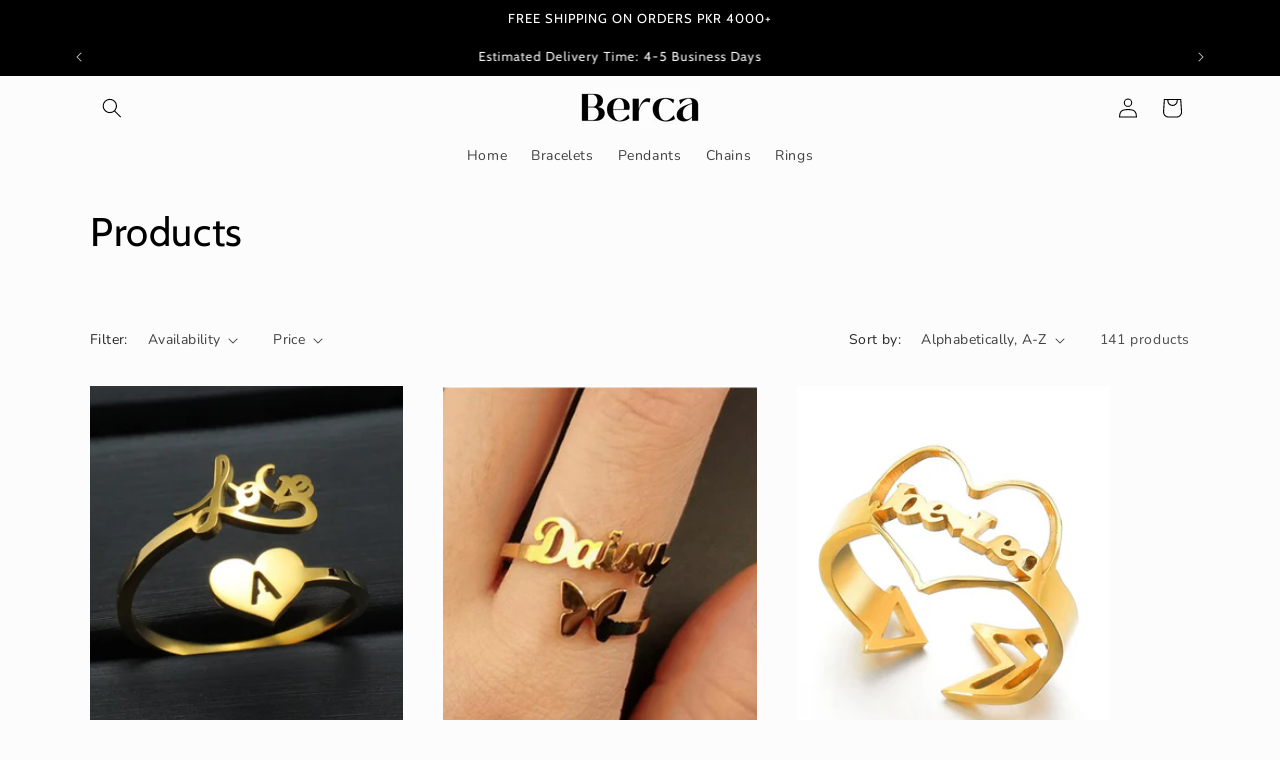

--- FILE ---
content_type: text/html; charset=utf-8
request_url: https://bercajewellers.com/collections/all?page=1
body_size: 50798
content:
<!doctype html>
<html class="js" lang="en">
  <head>
    <meta charset="utf-8">
    <meta http-equiv="X-UA-Compatible" content="IE=edge">
    <meta name="viewport" content="width=device-width,initial-scale=1">
    <meta name="theme-color" content="">
    <link rel="canonical" href="https://bercajewellers.com/collections/all"><link rel="icon" type="image/png" href="//bercajewellers.com/cdn/shop/files/20230710_032550_0000.png?crop=center&height=32&v=1688941566&width=32"><link rel="preconnect" href="https://fonts.shopifycdn.com" crossorigin><title>
      Products
 &ndash; Bercajewellers</title>

    

    

<meta property="og:site_name" content="Bercajewellers">
<meta property="og:url" content="https://bercajewellers.com/collections/all">
<meta property="og:title" content="Products">
<meta property="og:type" content="website">
<meta property="og:description" content="Bercajewellers"><meta name="twitter:card" content="summary_large_image">
<meta name="twitter:title" content="Products">
<meta name="twitter:description" content="Bercajewellers">


    <script src="//bercajewellers.com/cdn/shop/t/12/assets/constants.js?v=132983761750457495441759103351" defer="defer"></script>
    <script src="//bercajewellers.com/cdn/shop/t/12/assets/pubsub.js?v=25310214064522200911759103382" defer="defer"></script>
    <script src="//bercajewellers.com/cdn/shop/t/12/assets/global.js?v=7301445359237545521759103353" defer="defer"></script>
    <script src="//bercajewellers.com/cdn/shop/t/12/assets/details-disclosure.js?v=13653116266235556501759103352" defer="defer"></script>
    <script src="//bercajewellers.com/cdn/shop/t/12/assets/details-modal.js?v=25581673532751508451759103352" defer="defer"></script>
    <script src="//bercajewellers.com/cdn/shop/t/12/assets/search-form.js?v=133129549252120666541759103384" defer="defer"></script><script>window.performance && window.performance.mark && window.performance.mark('shopify.content_for_header.start');</script><meta name="facebook-domain-verification" content="wsi2vc54wwtvv2c0p0onyzzmy1n8r8">
<meta id="shopify-digital-wallet" name="shopify-digital-wallet" content="/79037923626/digital_wallets/dialog">
<link rel="alternate" type="application/atom+xml" title="Feed" href="/collections/all.atom" />
<link rel="next" href="/collections/all?page=2">
<script async="async" src="/checkouts/internal/preloads.js?locale=en-PK"></script>
<script id="shopify-features" type="application/json">{"accessToken":"5bcc7a87285578f6ddacd0e140a11f2e","betas":["rich-media-storefront-analytics"],"domain":"bercajewellers.com","predictiveSearch":true,"shopId":79037923626,"locale":"en"}</script>
<script>var Shopify = Shopify || {};
Shopify.shop = "bercajewellers.myshopify.com";
Shopify.locale = "en";
Shopify.currency = {"active":"PKR","rate":"1.0"};
Shopify.country = "PK";
Shopify.theme = {"name":"Updated copy of Updated copy of Copy of Updated...","id":180952564010,"schema_name":"Studio","schema_version":"15.4.0","theme_store_id":1431,"role":"main"};
Shopify.theme.handle = "null";
Shopify.theme.style = {"id":null,"handle":null};
Shopify.cdnHost = "bercajewellers.com/cdn";
Shopify.routes = Shopify.routes || {};
Shopify.routes.root = "/";</script>
<script type="module">!function(o){(o.Shopify=o.Shopify||{}).modules=!0}(window);</script>
<script>!function(o){function n(){var o=[];function n(){o.push(Array.prototype.slice.apply(arguments))}return n.q=o,n}var t=o.Shopify=o.Shopify||{};t.loadFeatures=n(),t.autoloadFeatures=n()}(window);</script>
<script id="shop-js-analytics" type="application/json">{"pageType":"collection"}</script>
<script defer="defer" async type="module" src="//bercajewellers.com/cdn/shopifycloud/shop-js/modules/v2/client.init-shop-cart-sync_BN7fPSNr.en.esm.js"></script>
<script defer="defer" async type="module" src="//bercajewellers.com/cdn/shopifycloud/shop-js/modules/v2/chunk.common_Cbph3Kss.esm.js"></script>
<script defer="defer" async type="module" src="//bercajewellers.com/cdn/shopifycloud/shop-js/modules/v2/chunk.modal_DKumMAJ1.esm.js"></script>
<script type="module">
  await import("//bercajewellers.com/cdn/shopifycloud/shop-js/modules/v2/client.init-shop-cart-sync_BN7fPSNr.en.esm.js");
await import("//bercajewellers.com/cdn/shopifycloud/shop-js/modules/v2/chunk.common_Cbph3Kss.esm.js");
await import("//bercajewellers.com/cdn/shopifycloud/shop-js/modules/v2/chunk.modal_DKumMAJ1.esm.js");

  window.Shopify.SignInWithShop?.initShopCartSync?.({"fedCMEnabled":true,"windoidEnabled":true});

</script>
<script id="__st">var __st={"a":79037923626,"offset":18000,"reqid":"6e0e7629-1c83-4053-9252-dedb3a80758a-1769907196","pageurl":"bercajewellers.com\/collections\/all?page=1","u":"ab38f817c1b6","p":"collection"};</script>
<script>window.ShopifyPaypalV4VisibilityTracking = true;</script>
<script id="captcha-bootstrap">!function(){'use strict';const t='contact',e='account',n='new_comment',o=[[t,t],['blogs',n],['comments',n],[t,'customer']],c=[[e,'customer_login'],[e,'guest_login'],[e,'recover_customer_password'],[e,'create_customer']],r=t=>t.map((([t,e])=>`form[action*='/${t}']:not([data-nocaptcha='true']) input[name='form_type'][value='${e}']`)).join(','),a=t=>()=>t?[...document.querySelectorAll(t)].map((t=>t.form)):[];function s(){const t=[...o],e=r(t);return a(e)}const i='password',u='form_key',d=['recaptcha-v3-token','g-recaptcha-response','h-captcha-response',i],f=()=>{try{return window.sessionStorage}catch{return}},m='__shopify_v',_=t=>t.elements[u];function p(t,e,n=!1){try{const o=window.sessionStorage,c=JSON.parse(o.getItem(e)),{data:r}=function(t){const{data:e,action:n}=t;return t[m]||n?{data:e,action:n}:{data:t,action:n}}(c);for(const[e,n]of Object.entries(r))t.elements[e]&&(t.elements[e].value=n);n&&o.removeItem(e)}catch(o){console.error('form repopulation failed',{error:o})}}const l='form_type',E='cptcha';function T(t){t.dataset[E]=!0}const w=window,h=w.document,L='Shopify',v='ce_forms',y='captcha';let A=!1;((t,e)=>{const n=(g='f06e6c50-85a8-45c8-87d0-21a2b65856fe',I='https://cdn.shopify.com/shopifycloud/storefront-forms-hcaptcha/ce_storefront_forms_captcha_hcaptcha.v1.5.2.iife.js',D={infoText:'Protected by hCaptcha',privacyText:'Privacy',termsText:'Terms'},(t,e,n)=>{const o=w[L][v],c=o.bindForm;if(c)return c(t,g,e,D).then(n);var r;o.q.push([[t,g,e,D],n]),r=I,A||(h.body.append(Object.assign(h.createElement('script'),{id:'captcha-provider',async:!0,src:r})),A=!0)});var g,I,D;w[L]=w[L]||{},w[L][v]=w[L][v]||{},w[L][v].q=[],w[L][y]=w[L][y]||{},w[L][y].protect=function(t,e){n(t,void 0,e),T(t)},Object.freeze(w[L][y]),function(t,e,n,w,h,L){const[v,y,A,g]=function(t,e,n){const i=e?o:[],u=t?c:[],d=[...i,...u],f=r(d),m=r(i),_=r(d.filter((([t,e])=>n.includes(e))));return[a(f),a(m),a(_),s()]}(w,h,L),I=t=>{const e=t.target;return e instanceof HTMLFormElement?e:e&&e.form},D=t=>v().includes(t);t.addEventListener('submit',(t=>{const e=I(t);if(!e)return;const n=D(e)&&!e.dataset.hcaptchaBound&&!e.dataset.recaptchaBound,o=_(e),c=g().includes(e)&&(!o||!o.value);(n||c)&&t.preventDefault(),c&&!n&&(function(t){try{if(!f())return;!function(t){const e=f();if(!e)return;const n=_(t);if(!n)return;const o=n.value;o&&e.removeItem(o)}(t);const e=Array.from(Array(32),(()=>Math.random().toString(36)[2])).join('');!function(t,e){_(t)||t.append(Object.assign(document.createElement('input'),{type:'hidden',name:u})),t.elements[u].value=e}(t,e),function(t,e){const n=f();if(!n)return;const o=[...t.querySelectorAll(`input[type='${i}']`)].map((({name:t})=>t)),c=[...d,...o],r={};for(const[a,s]of new FormData(t).entries())c.includes(a)||(r[a]=s);n.setItem(e,JSON.stringify({[m]:1,action:t.action,data:r}))}(t,e)}catch(e){console.error('failed to persist form',e)}}(e),e.submit())}));const S=(t,e)=>{t&&!t.dataset[E]&&(n(t,e.some((e=>e===t))),T(t))};for(const o of['focusin','change'])t.addEventListener(o,(t=>{const e=I(t);D(e)&&S(e,y())}));const B=e.get('form_key'),M=e.get(l),P=B&&M;t.addEventListener('DOMContentLoaded',(()=>{const t=y();if(P)for(const e of t)e.elements[l].value===M&&p(e,B);[...new Set([...A(),...v().filter((t=>'true'===t.dataset.shopifyCaptcha))])].forEach((e=>S(e,t)))}))}(h,new URLSearchParams(w.location.search),n,t,e,['guest_login'])})(!0,!0)}();</script>
<script integrity="sha256-4kQ18oKyAcykRKYeNunJcIwy7WH5gtpwJnB7kiuLZ1E=" data-source-attribution="shopify.loadfeatures" defer="defer" src="//bercajewellers.com/cdn/shopifycloud/storefront/assets/storefront/load_feature-a0a9edcb.js" crossorigin="anonymous"></script>
<script data-source-attribution="shopify.dynamic_checkout.dynamic.init">var Shopify=Shopify||{};Shopify.PaymentButton=Shopify.PaymentButton||{isStorefrontPortableWallets:!0,init:function(){window.Shopify.PaymentButton.init=function(){};var t=document.createElement("script");t.src="https://bercajewellers.com/cdn/shopifycloud/portable-wallets/latest/portable-wallets.en.js",t.type="module",document.head.appendChild(t)}};
</script>
<script data-source-attribution="shopify.dynamic_checkout.buyer_consent">
  function portableWalletsHideBuyerConsent(e){var t=document.getElementById("shopify-buyer-consent"),n=document.getElementById("shopify-subscription-policy-button");t&&n&&(t.classList.add("hidden"),t.setAttribute("aria-hidden","true"),n.removeEventListener("click",e))}function portableWalletsShowBuyerConsent(e){var t=document.getElementById("shopify-buyer-consent"),n=document.getElementById("shopify-subscription-policy-button");t&&n&&(t.classList.remove("hidden"),t.removeAttribute("aria-hidden"),n.addEventListener("click",e))}window.Shopify?.PaymentButton&&(window.Shopify.PaymentButton.hideBuyerConsent=portableWalletsHideBuyerConsent,window.Shopify.PaymentButton.showBuyerConsent=portableWalletsShowBuyerConsent);
</script>
<script data-source-attribution="shopify.dynamic_checkout.cart.bootstrap">document.addEventListener("DOMContentLoaded",(function(){function t(){return document.querySelector("shopify-accelerated-checkout-cart, shopify-accelerated-checkout")}if(t())Shopify.PaymentButton.init();else{new MutationObserver((function(e,n){t()&&(Shopify.PaymentButton.init(),n.disconnect())})).observe(document.body,{childList:!0,subtree:!0})}}));
</script>
<script id="sections-script" data-sections="header" defer="defer" src="//bercajewellers.com/cdn/shop/t/12/compiled_assets/scripts.js?v=928"></script>
<script>window.performance && window.performance.mark && window.performance.mark('shopify.content_for_header.end');</script>


    <style data-shopify>
      @font-face {
  font-family: Nunito;
  font-weight: 400;
  font-style: normal;
  font-display: swap;
  src: url("//bercajewellers.com/cdn/fonts/nunito/nunito_n4.fc49103dc396b42cae9460289072d384b6c6eb63.woff2") format("woff2"),
       url("//bercajewellers.com/cdn/fonts/nunito/nunito_n4.5d26d13beeac3116db2479e64986cdeea4c8fbdd.woff") format("woff");
}

      @font-face {
  font-family: Nunito;
  font-weight: 700;
  font-style: normal;
  font-display: swap;
  src: url("//bercajewellers.com/cdn/fonts/nunito/nunito_n7.37cf9b8cf43b3322f7e6e13ad2aad62ab5dc9109.woff2") format("woff2"),
       url("//bercajewellers.com/cdn/fonts/nunito/nunito_n7.45cfcfadc6630011252d54d5f5a2c7c98f60d5de.woff") format("woff");
}

      @font-face {
  font-family: Nunito;
  font-weight: 400;
  font-style: italic;
  font-display: swap;
  src: url("//bercajewellers.com/cdn/fonts/nunito/nunito_i4.fd53bf99043ab6c570187ed42d1b49192135de96.woff2") format("woff2"),
       url("//bercajewellers.com/cdn/fonts/nunito/nunito_i4.cb3876a003a73aaae5363bb3e3e99d45ec598cc6.woff") format("woff");
}

      @font-face {
  font-family: Nunito;
  font-weight: 700;
  font-style: italic;
  font-display: swap;
  src: url("//bercajewellers.com/cdn/fonts/nunito/nunito_i7.3f8ba2027bc9ceb1b1764ecab15bae73f86c4632.woff2") format("woff2"),
       url("//bercajewellers.com/cdn/fonts/nunito/nunito_i7.82bfb5f86ec77ada3c9f660da22064c2e46e1469.woff") format("woff");
}

      @font-face {
  font-family: Cabin;
  font-weight: 400;
  font-style: normal;
  font-display: swap;
  src: url("//bercajewellers.com/cdn/fonts/cabin/cabin_n4.cefc6494a78f87584a6f312fea532919154f66fe.woff2") format("woff2"),
       url("//bercajewellers.com/cdn/fonts/cabin/cabin_n4.8c16611b00f59d27f4b27ce4328dfe514ce77517.woff") format("woff");
}


      
        :root,
        .color-background-1 {
          --color-background: 252,252,252;
        
          --gradient-background: #fcfcfc;
        

        

        --color-foreground: 0,0,0;
        --color-background-contrast: 188,188,188;
        --color-shadow: 0,0,0;
        --color-button: 0,0,0;
        --color-button-text: 252,252,252;
        --color-secondary-button: 252,252,252;
        --color-secondary-button-text: 0,0,0;
        --color-link: 0,0,0;
        --color-badge-foreground: 0,0,0;
        --color-badge-background: 252,252,252;
        --color-badge-border: 0,0,0;
        --payment-terms-background-color: rgb(252 252 252);
      }
      
        
        .color-background-2 {
          --color-background: 235,236,237;
        
          --gradient-background: #ebeced;
        

        

        --color-foreground: 16,57,72;
        --color-background-contrast: 168,172,177;
        --color-shadow: 16,57,72;
        --color-button: 16,57,72;
        --color-button-text: 235,236,237;
        --color-secondary-button: 235,236,237;
        --color-secondary-button-text: 16,57,72;
        --color-link: 16,57,72;
        --color-badge-foreground: 16,57,72;
        --color-badge-background: 235,236,237;
        --color-badge-border: 16,57,72;
        --payment-terms-background-color: rgb(235 236 237);
      }
      
        
        .color-inverse {
          --color-background: 0,0,0;
        
          --gradient-background: #000000;
        

        

        --color-foreground: 252,252,252;
        --color-background-contrast: 128,128,128;
        --color-shadow: 0,0,0;
        --color-button: 252,252,252;
        --color-button-text: 0,0,0;
        --color-secondary-button: 0,0,0;
        --color-secondary-button-text: 252,252,252;
        --color-link: 252,252,252;
        --color-badge-foreground: 252,252,252;
        --color-badge-background: 0,0,0;
        --color-badge-border: 252,252,252;
        --payment-terms-background-color: rgb(0 0 0);
      }
      
        
        .color-accent-1 {
          --color-background: 0,0,0;
        
          --gradient-background: #000000;
        

        

        --color-foreground: 255,255,255;
        --color-background-contrast: 128,128,128;
        --color-shadow: 0,0,0;
        --color-button: 252,252,252;
        --color-button-text: 0,0,0;
        --color-secondary-button: 0,0,0;
        --color-secondary-button-text: 252,252,252;
        --color-link: 252,252,252;
        --color-badge-foreground: 255,255,255;
        --color-badge-background: 0,0,0;
        --color-badge-border: 255,255,255;
        --payment-terms-background-color: rgb(0 0 0);
      }
      
        
        .color-accent-2 {
          --color-background: 0,0,0;
        
          --gradient-background: #000000;
        

        

        --color-foreground: 252,252,252;
        --color-background-contrast: 128,128,128;
        --color-shadow: 0,0,0;
        --color-button: 252,252,252;
        --color-button-text: 0,0,0;
        --color-secondary-button: 0,0,0;
        --color-secondary-button-text: 252,252,252;
        --color-link: 252,252,252;
        --color-badge-foreground: 252,252,252;
        --color-badge-background: 0,0,0;
        --color-badge-border: 252,252,252;
        --payment-terms-background-color: rgb(0 0 0);
      }
      

      body, .color-background-1, .color-background-2, .color-inverse, .color-accent-1, .color-accent-2 {
        color: rgba(var(--color-foreground), 0.75);
        background-color: rgb(var(--color-background));
      }

      :root {
        --font-body-family: Nunito, sans-serif;
        --font-body-style: normal;
        --font-body-weight: 400;
        --font-body-weight-bold: 700;

        --font-heading-family: Cabin, sans-serif;
        --font-heading-style: normal;
        --font-heading-weight: 400;

        --font-body-scale: 1.0;
        --font-heading-scale: 1.0;

        --media-padding: px;
        --media-border-opacity: 0.1;
        --media-border-width: 0px;
        --media-radius: 0px;
        --media-shadow-opacity: 0.0;
        --media-shadow-horizontal-offset: 0px;
        --media-shadow-vertical-offset: 4px;
        --media-shadow-blur-radius: 5px;
        --media-shadow-visible: 0;

        --page-width: 120rem;
        --page-width-margin: 0rem;

        --product-card-image-padding: 0.0rem;
        --product-card-corner-radius: 0.0rem;
        --product-card-text-alignment: center;
        --product-card-border-width: 0.0rem;
        --product-card-border-opacity: 0.1;
        --product-card-shadow-opacity: 0.0;
        --product-card-shadow-visible: 0;
        --product-card-shadow-horizontal-offset: 0.0rem;
        --product-card-shadow-vertical-offset: 0.4rem;
        --product-card-shadow-blur-radius: 0.5rem;

        --collection-card-image-padding: 0.0rem;
        --collection-card-corner-radius: 0.0rem;
        --collection-card-text-alignment: center;
        --collection-card-border-width: 0.0rem;
        --collection-card-border-opacity: 0.1;
        --collection-card-shadow-opacity: 0.0;
        --collection-card-shadow-visible: 0;
        --collection-card-shadow-horizontal-offset: 0.0rem;
        --collection-card-shadow-vertical-offset: 0.4rem;
        --collection-card-shadow-blur-radius: 0.5rem;

        --blog-card-image-padding: 0.0rem;
        --blog-card-corner-radius: 0.0rem;
        --blog-card-text-alignment: center;
        --blog-card-border-width: 0.0rem;
        --blog-card-border-opacity: 0.1;
        --blog-card-shadow-opacity: 0.0;
        --blog-card-shadow-visible: 0;
        --blog-card-shadow-horizontal-offset: 0.0rem;
        --blog-card-shadow-vertical-offset: 0.4rem;
        --blog-card-shadow-blur-radius: 0.5rem;

        --badge-corner-radius: 4.0rem;

        --popup-border-width: 0px;
        --popup-border-opacity: 0.1;
        --popup-corner-radius: 0px;
        --popup-shadow-opacity: 0.1;
        --popup-shadow-horizontal-offset: 6px;
        --popup-shadow-vertical-offset: 6px;
        --popup-shadow-blur-radius: 25px;

        --drawer-border-width: 1px;
        --drawer-border-opacity: 0.1;
        --drawer-shadow-opacity: 0.0;
        --drawer-shadow-horizontal-offset: 0px;
        --drawer-shadow-vertical-offset: 4px;
        --drawer-shadow-blur-radius: 5px;

        --spacing-sections-desktop: 0px;
        --spacing-sections-mobile: 0px;

        --grid-desktop-vertical-spacing: 40px;
        --grid-desktop-horizontal-spacing: 40px;
        --grid-mobile-vertical-spacing: 20px;
        --grid-mobile-horizontal-spacing: 20px;

        --text-boxes-border-opacity: 0.1;
        --text-boxes-border-width: 0px;
        --text-boxes-radius: 0px;
        --text-boxes-shadow-opacity: 0.0;
        --text-boxes-shadow-visible: 0;
        --text-boxes-shadow-horizontal-offset: 0px;
        --text-boxes-shadow-vertical-offset: 4px;
        --text-boxes-shadow-blur-radius: 5px;

        --buttons-radius: 40px;
        --buttons-radius-outset: 41px;
        --buttons-border-width: 1px;
        --buttons-border-opacity: 1.0;
        --buttons-shadow-opacity: 0.1;
        --buttons-shadow-visible: 1;
        --buttons-shadow-horizontal-offset: 2px;
        --buttons-shadow-vertical-offset: 2px;
        --buttons-shadow-blur-radius: 5px;
        --buttons-border-offset: 0.3px;

        --inputs-radius: 2px;
        --inputs-border-width: 1px;
        --inputs-border-opacity: 0.15;
        --inputs-shadow-opacity: 0.05;
        --inputs-shadow-horizontal-offset: 2px;
        --inputs-margin-offset: 2px;
        --inputs-shadow-vertical-offset: 2px;
        --inputs-shadow-blur-radius: 5px;
        --inputs-radius-outset: 3px;

        --variant-pills-radius: 40px;
        --variant-pills-border-width: 1px;
        --variant-pills-border-opacity: 0.55;
        --variant-pills-shadow-opacity: 0.0;
        --variant-pills-shadow-horizontal-offset: 0px;
        --variant-pills-shadow-vertical-offset: 4px;
        --variant-pills-shadow-blur-radius: 5px;
      }

      *,
      *::before,
      *::after {
        box-sizing: inherit;
      }

      html {
        box-sizing: border-box;
        font-size: calc(var(--font-body-scale) * 62.5%);
        height: 100%;
      }

      body {
        display: grid;
        grid-template-rows: auto auto 1fr auto;
        grid-template-columns: 100%;
        min-height: 100%;
        margin: 0;
        font-size: 1.5rem;
        letter-spacing: 0.06rem;
        line-height: calc(1 + 0.8 / var(--font-body-scale));
        font-family: var(--font-body-family);
        font-style: var(--font-body-style);
        font-weight: var(--font-body-weight);
      }

      @media screen and (min-width: 750px) {
        body {
          font-size: 1.6rem;
        }
      }
    </style>

    <link href="//bercajewellers.com/cdn/shop/t/12/assets/base.css?v=159841507637079171801759103338" rel="stylesheet" type="text/css" media="all" />
    <link rel="stylesheet" href="//bercajewellers.com/cdn/shop/t/12/assets/component-cart-items.css?v=13033300910818915211759103341" media="print" onload="this.media='all'">
      <link rel="preload" as="font" href="//bercajewellers.com/cdn/fonts/nunito/nunito_n4.fc49103dc396b42cae9460289072d384b6c6eb63.woff2" type="font/woff2" crossorigin>
      

      <link rel="preload" as="font" href="//bercajewellers.com/cdn/fonts/cabin/cabin_n4.cefc6494a78f87584a6f312fea532919154f66fe.woff2" type="font/woff2" crossorigin>
      
<link
        rel="stylesheet"
        href="//bercajewellers.com/cdn/shop/t/12/assets/component-predictive-search.css?v=118923337488134913561759103347"
        media="print"
        onload="this.media='all'"
      ><script>
      if (Shopify.designMode) {
        document.documentElement.classList.add('shopify-design-mode');
      }
    </script>
  <!-- BEGIN app block: shopify://apps/avis-product-options/blocks/avisplus-product-options/e076618e-4c9c-447f-ad6d-4f1577799c29 -->


<script>
    window.OpusNoShadowRoot=true;
    window.apo_js_loaded={options:!1,style_collection:!1,style_product:!1,minicart:!1};
    window.ap_front_settings = {
      root_api:"https://apo-api.avisplus.io/",
      check_on: {add_to_cart: false, check_out: false},
      page_type: "collection",
      shop_id: "79037923626",
      money_format: "{{amount_no_decimals}} PKR",
      money_with_currency_format: "{{amount_no_decimals}} PKR",
      icon_tooltip: "https://cdn.shopify.com/extensions/019c13fb-54e7-7ab2-918b-e82eca6b4ed1/avis-options-v1.7.139.12/assets/tooltip.svg",
      currency_code: '',
      url_jquery: "https://cdn.shopify.com/extensions/019c13fb-54e7-7ab2-918b-e82eca6b4ed1/avis-options-v1.7.139.12/assets/jquery-3.6.0.min.js",
      theme_name: "",
      customer: null ,
      customer_order_count: ``,
      curCountryCode: `PK`,
      url_css_date: "https://cdn.shopify.com/extensions/019c13fb-54e7-7ab2-918b-e82eca6b4ed1/avis-options-v1.7.139.12/assets/apo-date.min.css",
      url_css_main_v1: "https://cdn.shopify.com/extensions/019c13fb-54e7-7ab2-918b-e82eca6b4ed1/avis-options-v1.7.139.12/assets/apo-product-options_v1.min.css",
      url_css_main_v2: "https://cdn.shopify.com/extensions/019c13fb-54e7-7ab2-918b-e82eca6b4ed1/avis-options-v1.7.139.12/assets/apo-product-options_v2.min.css",
      joinAddCharge: "|",
      cart_collections: [],
      inventories: {},
      product_info: {
        product: null,
        product_id: ``,
        collections: []
      },
    };
  window.avisConfigs = window.ap_front_settings;window.ap_front_settings.config = {};
    window.ap_front_settings.config.app_v = 'v2';
    window.apoThemeConfigs = null;
    window.ap_front_settings.config["optionset"]=[];
    window.apoOptionLocales = {options:null, config: null, version: "2025-01", avisOptions:{}, avisSettings:{}, locale:"en"};
    window.apoOptionLocales.convertLocales = function (locale) {
        var localeUpper = locale.toUpperCase();
        return ["PT-BR","PT-PT", "ZH-CN","ZH-TW"].includes(localeUpper) ? localeUpper.replace("-", "_") : localeUpper.match(/^[a-zA-Z]{2}-[a-zA-Z]{2}$/) ? localeUpper.substring(0, 2) : localeUpper;
    };var styleOptions = [];
    var avisListLocales = {};
    var listKeyMeta = [];
    var AvisOptionsData = AvisOptionsData || {};
        window.ap_front_settings.config['config_app'] =  {"enabled":"true","show_cart_discount":false,"shop_id":"79037923626","text_price_add":"","text_customization_cost_for":"","text_alert_text_input":"","text_alert_number_input":"","text_alert_checkbox_radio_swatches_input":"","text_file_upload_button":"","text_alert_file_upload":"","customize_alert_required_min_selections":"","text_edit_options_cart":"","text_cancel_edit_options_cart":"","text_save_changes_edit_options_cart":"","show_watermark_on_product_page":false,"use_css_version":"v2","customize_options":{},"history_create_at":"2023-07-11T00:50:11.605Z","hide_hover_img_swatches":"","shopify_option":{"setting":{"s_show_product_page":false,"s_show_collection_page":false,"s_show_button_addcart":false,"s_is_addcart_ajax":false,"s_show_option_name_product":true,"s_show_option_name_collection":true,"s_show_limit_number_swatch":false,"s_limit_number_swatch":5,"s_show_tooltip_collection":true,"s_show_tooltip_product":true},"localization":{"add_to_cart":"Add to cart","added_to_cart":"Added to cart","sold_out":"Sold out"}},"theme_key":{"cart":{"page":{"form":["cart-items form[action*=\"/cart\"]","form#updateform","form#cartForm","form.cart-form","form[action*=\"/cart\"]#cartform",".page-content form[action*=\"/cart\"]","form[action*=\"/cart\"]:not([action*=\"/cart/add\"]):not([hidden])",".page-content.page-content--fluid",".cart-content-wrapper",".cart-page .ajax-cart__form-wrapper form[action*=\"/cart\"]","form[action*=\"/cart\"]",".main__content-wrapper form[action*=\"/cart\"]"],"lineitem":[{"store_id":"","key":{"key":"cart-items form[action*=\"/cart\"] .cart-item","details":".cart-item__details","quantity":{"wrapper":"quantity-input","input":"quantity-input input","decrease":".quantity__button[name=\"minus\"]","increase":".quantity__button[name=\"plus\"]"},"removeButton":"cart-remove-button a"},"theme_name":"Dawn"},{"store_id":"","key":{"key":"form[action*=\"/cart\"] .cart-item","details":".cart__item-meta","quantity":{"wrapper":".qty-container","input":".qty-container input","decrease":".btn.btn-square-small.qty-adjust.qty-minus","increase":".btn.btn-square-small.qty-adjust.qty-plus"},"removeButton":"a.cart__product-remove"},"theme_name":"Debutify"},{"store_id":"","key":{"key":"form[action*=\"/cart\"] .cart-item","details":".cart-item__column.cart-item__description","quantity":{"wrapper":".quantity","input":".quantity input","decrease":".notabutton.quantity-down","increase":".notabutton.quantity-up "},"removeButton":"a.remove"},"theme_name":"Symmetry"},{"store_id":"","key":{"key":"form[action*=\"/cart\"] ul","details":".ajax-cart__item-details","quantity":{"wrapper":".ajax-cart__item-quantity","input":".ajax-cart__item-quantity input","decrease":".ajax-cart__qty-control--down","increase":".ajax-cart__qty-control--up"},"removeButton":"li.ajax-cart__item-remove--js"},"theme_name":"Vantage"},{"store_id":"","key":{"key":"form[action*=\"/cart\"] .CartItem","details":".CartItem__Info","quantity":{"wrapper":".QuantitySelector","input":".QuantitySelector input","decrease":".QuantitySelector__Button","increase":".QuantitySelector__Button"},"removeButton":".CartItem__Remove"},"theme_name":"Pursuit, Prestige"},{"store_id":"","key":{"key":"form[action*=\"/cart\"] .cart__item","details":".cart__info--text","quantity":{"wrapper":".quantity--input","input":".quantity--input input","decrease":".quantity--input__button.quantity--input__incr","increase":".quantity--input__button.quantity--input__decr"},"removeButton":".cart__trash.hide-mobile span"},"theme_name":"Booster"},{"store_id":"","key":{"key":"form[action*=\"/cart\"] .cart-item","details":".cart-item-description","quantity":{"wrapper":".quantity-adjuster","input":".quantity-adjuster input","decrease":"a[aria-label=\"Minus\"]","increase":"a[aria-label=\"Plus\"]"},"removeButton":".cart-remove"},"theme_name":"Expression"},{"store_id":"","key":{"key":"form[action*=\"/cart\"] table tbody tr.cart__row","details":"td.text-left.cart-flex-item","quantity":{"wrapper":".qtyField","input":".qtyField input","decrease":".qtyBtn.minus","increase":".qtyBtn.plus"},"removeButton":".btn.remove"},"theme_name":"Avone os 2.0"},{"store_id":"","key":{"key":"form[action*=\"/cart\"] .t4s-page_cart__item","details":".t4s-page_cart__meta","quantity":{"wrapper":".t4s-quantity-wrapper.t4s-quantity-cart-item","input":".t4s-quantity-wrapper.t4s-quantity-cart-item input","decrease":".t4s-quantity-selector.is--minus","increase":".t4s-quantity-selector.is--plus"},"removeButton":".t4s-page_cart__remove"},"theme_name":"Kalles"},{"store_id":"","key":{"key":"form[action*=\"/cart\"] .cart_item","details":".mini_cart_body","quantity":{"wrapper":".quantity","input":".quantity input","decrease":".quantity button.minus","increase":".quantity button.plus"},"removeButton":".cart_ac_remove","editButton":".cart_ac_edit"},"theme_name":"Kalles 2.7.1"},{"store_id":"","key":{"key":"form[action*=\"/cart\"] div[data-products] .cart__item","details":".cart__item--details .cart__item--name","quantity":{"wrapper":".cart__item--qty","input":".cart__item--qty input","decrease":".js-qty__adjust.js-qty__adjust--minus","increase":".js-qty__adjust.js-qty__adjust--plus"},"removeButton":".js-qty__adjust.js-qty__adjust--minus"},"theme_name":"Motion"},{"store_id":"","key":{"key":"form[action*=\"/cart\"] table tbody tr","details":"tr td.cart-table-title","quantity":{"wrapper":".quantity-controls","input":".quantity-controls input","decrease":".qty-minus","increase":".qty-plus"},"removeButton":".cart-table-item-remove a"},"theme_name":"Envy"},{"store_id":"","key":{"key":"form[action*=\"/cart\"] .cart__item","details":".cart__item-details .cart__item-title","quantity":{"wrapper":".js-qty__wrapper","input":".js-qty__wrapper input","decrease":".js-qty__adjust.js-qty__adjust--minus","increase":".js-qty__adjust.js-qty__adjust--plus"},"removeButton":".cart__remove a"},"theme_name":"Expanse"},{"store_id":"","key":{"key":"form[action*=\"/cart\"] .cart__items .cart-item","details":".cart__items .cart-item .content","quantity":{"wrapper":".actions","input":".actions input","decrease":"","increase":""},"removeButton":".remove"},"theme_name":"Kingdom"},{"store_id":"","key":{"key":".page-content.page-content--fluid table tbody tr.line-item","details":".line-item__info","quantity":{"wrapper":".quantity-selector","input":".quantity-selector input","decrease":".quantity-selector__button","increase":".quantity-selector__button"},"removeButton":".line-item__remove-button"},"theme_name":"Focal"},{"store_id":"","key":{"key":".cart-content-wrapper .cart-item","details":".cart-item .cart-item-block-right","quantity":{"wrapper":".cart-item-qty","input":".cart-item-qty input","decrease":".minus.btn-quantity","increase":".plus.btn-quantity"},"removeButton":".cart-remove"},"theme_name":"Ella"},{"store_id":"","key":{"key":".cart-page .ajax-cart__form-wrapper form[action*=\"/cart\"] .ajax-cart__cart-items ul.ajax-cart__cart-item","details":".cart-page .ajax-cart__form-wrapper .ajax-cart__cart-title__wrapper","quantity":{"wrapper":".ajax-cart__item-quantity","input":".ajax-cart__item-quantity input","decrease":".ajax-cart__qty-control--down","increase":".ajax-cart__qty-control--up"},"removeButton":".ajax-cart__item-remove"},"theme_name":"Foodie"},{"store_id":"","key":{"key":"form[action*=\"/cart\"] .m-cart--item","details":".sf-cart__item-product-info .sf-cart__item-product-details","quantity":{"wrapper":"m-quantity-input","input":"m-quantity-input input","decrease":".m-cart-quantity--button[name*=\"/minus\"]","increase":".m-cart-quantity--button[name*=\"/plus\"]"},"removeButton":".scd-item__remove"},"theme_name":"Minimog - OS 2.0"},{"store_id":"","key":{"key":"form[action*=\"/cart\"] table tbody tr","details":"table tbody tr .tt-title","quantity":{"wrapper":".tt-input-counter.input-counter","input":".tt-input-counter.input-counter input","decrease":".minus-btn","increase":".plus-btn"},"removeButton":"td .tt-btn-close"},"theme_name":"Wokiee"},{"store_id":"","key":{"key":".cart-wrapper .line-item-table .line-item","details":".line-item-table .line-item .line-item__meta","quantity":{"wrapper":".quantity-selector","input":".quantity-selector input","decrease":".quantity-selector__button","increase":".quantity-selector__button"},"removeButton":".line-item__quantity-removes"},"theme_name":"Warehouse"},{"store_id":"","key":{"key":"form[action*=\"/cart\"] .cart__row","details":".cart__row .grid .grid__item.two-thirds","quantity":{"wrapper":".js-qty","input":".js-qty input","decrease":".js-qty__adjust--minus","increase":".js-qty__adjust--plus"},"removeButton":".cart__product-meta"},"theme_name":"Brooklyn"},{"store_id":"","key":{"key":"form[action*=\"/cart\"] .cart__item","details":".cart__item .cart__item-title","quantity":{"wrapper":".js-qty__wrapper","input":".js-qty__wrapper input","decrease":".js-qty__adjust--minus","increase":".js-qty__adjust--plus"},"removeButton":".cart__remove"},"theme_name":"Impulse"},{"store_id":"","key":{"key":"form[action*=\"/cart\"] .cart-item","details":".cart-item .cart-item-title","quantity":{"wrapper":".not-check-data","input":".cart-item-quantity-display","decrease":".cart-item-decrease","increase":".cart-item-increase"},"removeButton":".cart-item-remove"},"theme_name":"Pacific"},{"store_id":"","key":{"key":"form[action*=\"/cart\"] .sf-cart__item.scd-item","details":".sf-cart__item-product-details","quantity":{"wrapper":".scd-item__qty","input":".scd-item__qty input","decrease":".scd-item__btn[data-qty-change=\"dec\"]","increase":".scd-item__btn[data-qty-change=\"inc\"]"},"removeButton":".scd-item__remove"},"theme_name":"Minimog - OS 2.0"},{"store_id":"","key":{"key":"form[action*=\"/cart\"] ul.cart__row li","details":"ul.cart__row li section","quantity":{"wrapper":".semantic-amount.last-child","input":".semantic-amount.last-child input","decrease":".incr","increase":".decr"},"removeButton":".remove-from-cart-link"},"theme_name":"Xtra"},{"store_id":"","key":{"key":"form[action*=\"/cart\"] .ecom-cart__product-item","details":".ecom-cart__product-options","quantity":{"wrapper":".ecom-cart__product-quantity-wrapper","input":"input.ecom-cart__product-quantity--input","decrease":".ecom-cart__product-quantity--button.ecom-quantity-minus","increase":".ecom-cart__product-quantity--button.ecom-quantity-plus"},"removeButton":"a.ecom-cart__product-item-remove-button.desktop"},"theme_name":"ECom"},{"store_id":"","key":{"key":"form[action*=\"/cart\"] .ecom-cart__product-item","details":".ecom-cart__product-informations","quantity":{"wrapper":".ecom-cart__product-quantity-wrapper","input":".ecom-cart__product-quantity-wrapper input","decrease":".ecom-cart__product-quantity--button.ecom-quantity-minus","increase":".ecom-cart__product-quantity--button.ecom-quantity-plus"},"removeButton":".ecom-cart__product-item-remove-button.desktop"},"theme_name":"ECom"},{"store_id":"","key":{"key":"form[action*=\"/cart\"] section.cartitems--container ul li.cart-item","details":"li.cart-item .cart-item--content","quantity":{"wrapper":".quantity-selector__wrapper","input":".quantity-selector__wrapper input","decrease":"div[data-button-wrapper-minus] button","increase":"div[data-button-wrapper-plus] button"},"removeButton":".cart-item__remove a"},"theme_name":"Empire"},{"store_id":"","key":{"key":"form[action*=\"/cart\"] .cartTable .cartItemWrap .flexRow.noGutter","details":".productInfo","quantity":{"wrapper":".velaQty","input":".velaQtyNum.velaQtyText ","decrease":".velaQtyAdjust.velaQtyButton.velaQtyMinus","increase":".velaQtyAdjust.velaQtyButton.velaQtyPlus"},"removeButton":".cartRemove"},"theme_name":"Ap Bedove"},{"store_id":"","key":{"key":"form[action*=\"/cart\"] .cart__card.container.is-align-center","details":".cart__text","quantity":{"wrapper":".quantity-wrapper","input":"input.quantity-input","decrease":".minus-control span.quantity-minus","increase":".plus-control span.quantity-minus"},"removeButton":".cart__remove a"},"theme_name":"Flex"},{"store_id":"","key":{"key":"form[action*=\"/cart\"].cartForm .cartItemWrap .flexRow.noGutter","details":".productInfo","quantity":{"wrapper":".velaQty","input":".velaQtyNum","decrease":".velaQtyMinus","increase":".velaQtyPlus"},"removeButton":".cartRemove","editButton":".btnUpdateCart"},"theme_name":"Gokwik"},{"store_id":"","key":{"key":"form[action*=\"/cart\"] table tbody tr.cart__row","details":".cart__product-information .list-view-item__title","quantity":{"wrapper":".cart__qty","input":".cart__qty input","decrease":"","increase":""},"removeButton":".cart__remove a"},"theme_name":"Debut"},{"store_id":"","key":{"key":"cart-items form[action*=\"/cart\"] .cart-item","details":".cart-item__details","quantity":{"wrapper":"quantity-input","input":"quantity-input .quantity__input","decrease":"","increase":""},"removeButton":"cart-remove-button a"},"theme_name":"Dawn 7.0.1"},{"store_id":"","key":{"key":"form[action*=\"/cart\"].cart__contents .cart-items tr.cart-item","details":".cart-item__details","quantity":{"wrapper":"quantity-input.quantity","input":"quantity-input .quantity__input","decrease":".quantity__button[name=\"minus\"]","increase":".quantity__button[name=\"plus\"]"},"removeButton":"cart-remove-button a"},"theme_name":"Be Yours"},{"store_id":"","key":{"key":"cart-items cart-item[class=\"#cart-item\"]","details":"div[class=\"#cart-item-meta\"]","quantity":{"wrapper":"div[class*=\"#cart-item-qty-controls\"]","input":"div[class*=\"#cart-item-qty-controls\"] input","decrease":"div[class*=\"#cart-item-qty-controls\"] button[data-dec]","increase":"div[class*=\"#cart-item-qty-controls\"] button[data-inc]"},"removeButton":"a[class*=\"#cart-item-remove\"]"},"theme_name":"Galleria"},{"store_id":"","key":{"key":".cart__container.page__inner form[action*=\"/cart\"] .cart__item","details":".cart__item-details","quantity":{"wrapper":".cart__item-qty-selector","input":".cart__item-qty-selector input","decrease":".cart__item-qty-selector button.cart__item-button.cart__item-button--minus","increase":".cart__item-qty-selector button.cart__item-button.cart__item-button--plus"},"removeButton":"a.cart-item__remove.btn.btn--text-link"},"theme_name":"Spark 3.2.2"},{"store_id":"","key":{"key":"form[action*=\"/cart\"].cart-form .cart__row","details":".o-layout > div.o-layout__item:first-child","quantity":{"wrapper":".cart-item__qty .js-qty","input":"input.js-qty-input","decrease":"button.js-qty__adjust--minus","increase":"button.js-qty__adjust--plus"},"removeButton":"a.cart-item__remove"},"theme_name":"Venue"},{"store_id":"","key":{"key":".content-wrapper form[action*=\"/cart\"].ajax-cart__cart-form .ajax-cart__cart-item","details":".ajax-cart__item-details","quantity":{"wrapper":".ajax-cart__item-quantity","input":"input.ajax-cart__qty-input","decrease":"button.ajax-cart__qty-control--down","increase":"button.ajax-cart__qty-control--up"},"removeButton":"li.ajax-cart__item-remove"},"theme_name":"Testament"},{"store_id":"","key":{"key":"form[action*=\"/cart\"] .cartitems .cart-item","details":".cart-item--content","quantity":{"wrapper":".form-field-select-wrapper","input":"select.form-field-input.form-field-select.form-field-filled","decrease":"","increase":""},"removeButton":"a.cart-item--remove-link"},"theme_name":"Empire"},{"store_id":"","key":{"key":"form[action*=\"/cart\"]#cart .cart-form-item","details":".cart-form-item__price-title-variants","quantity":{"wrapper":"product-quantity cart-product-quantity","input":".qty.qty-selector.product__quantity","decrease":".qty-button.qty-minus","increase":".qty-button.qty-plus"},"removeButton":"a.remove"},"theme_name":"Local"},{"store_id":"","key":{"key":"form[action*=\"/cart\"] table.cart-table.responsive-table tbody tr.cart__row.responsive-table__row","details":"td.cart__table-cell--meta.text-center.large-up--text-left","quantity":{"wrapper":"td.medium-up--text-right.cart__table-cell--quantity","input":"input.quantity-selector","decrease":"","increase":""},"removeButton":"a.cart__remove"},"theme_name":"Simple 12.5.1"},{"store_id":"","key":{"key":"form[action*=\"/cart\"] table.cart-table.full.table--responsive tbody tr.cart__row.table__section","details":"td.cart__row--product-details","quantity":{"wrapper":"td.text-center div.js-qty-wrapper div.js-qty","input":"input.js-qty__num","decrease":"button.js-qty__adjust--minus","increase":"button.js-qty__adjust--plus"},"removeButton":"a.cart__remove"},"theme_name":"Flow 35.0.1"},{"store_id":"","key":{"key":"form[action*=\"/cart\"] .cart-template__item","details":".cart-template__details","quantity":{"wrapper":".product-form__item.product-form__quantity","input":"input.product-form__input.product-form__input--quantity","decrease":".product-form__quantity-button.product-form__quantity-subtract-item","increase":".product-form__quantity-button.product-form__quantity-add-item"},"removeButton":"a.bttn.bttn--secondary.bttn--small"},"theme_name":"Lorenza"},{"store_id":"","key":{"key":"form[action*=\"/cart\"].cart.form.cart--with-items .cart-item","details":".cart-item__details","quantity":{"wrapper":".qty-input.qty-input--combined","input":"input.qty-input__input.input","decrease":".qty-input__btn.btn.btn--minus","increase":".qty-input__btn.btn.btn--plus"},"removeButton":"a.cart-item__remove"},"theme_name":"Enterprise"},{"store_id":"","key":{"key":"table.order-summary tbody.order-summary__body tr","details":"td line-item .line-item__info","quantity":{"wrapper":"td.align-center.text-center.text-subdued line-item-quantity","input":"input.quantity-input","decrease":"","increase":""},"removeButton":"td line-item-quantity .text-xs a"},"theme_name":"Impact 4.7.1"},{"store_id":"","key":{"key":"form[action*=\"/cart\"]#cartForm .cart-item","details":".cart-item__product .wb-break-word:not(.m-zero.subtext)","quantity":{"wrapper":"sht-qty-inp.field_quantity","input":"input.js-quantity-input.input-number","decrease":".js-quantity-btn.js-quantity-btn-minus","increase":".js-quantity-btn.js-quantity-btn-plus"},"removeButton":"sht-cart-rmv-btn a"},"theme_name":"Electro 1.3.1"},{"store_id":"","key":{"key":"form[action*=\"/cart\"].cart__form .cart__inner .cart__content .cart__items .cart__item","details":".cart__item__content .cart__item__content-inner","quantity":{"wrapper":"quantity-counter .cart__quantity","input":"input.cart__quantity-field","decrease":"button.cart__quantity-minus","increase":"button.cart__quantity-plus"},"removeButton":"a.cart__item__remove"},"theme_name":"Broadcast 5.4.0"},{"store_id":"","key":{"key":"form[action*=\"/cart\"] div[data-cart-items] div[class=\"#cart-item\"]","details":"div[class=\"#cart-item-product\"] div[class=\"#cart-item-product-info\"]","quantity":{"wrapper":"div[class=\"#cart-item-side\"] div[class=\"#cart-item-quantity\"] div[class*=\"#cart-item-quantity-controls\"]","input":"cart-qty-input input","decrease":"cart-qty-button[class=\"#cart-item-quantity-controls-item\"]","increase":"cart-qty-button[class=\"#cart-item-quantity-controls-item\"]"},"removeButton":"div[class=\"#cart-item-remove\"] cart-qty-button a"},"theme_name":"ShowTime 7.13.4"},{"store_id":"","key":{"key":"form[action*=\"/cart\"] .cart__items .cart__item.cart__row","details":".cart__row-product .cart__row-content","quantity":{"wrapper":".grid__item.medium-up--one-half .grid.grid--full.cart__row--table .grid__item.medium-up--one-third.text-center","input":"div input.cart__quantity","decrease":"","increase":""},"removeButton":".grid__item.medium-up--one-third.text-center a.cart__remove"},"theme_name":"Streamline 3.0.4"},{"store_id":"","key":{"key":"form[action*=\"/cart\"] table.cart-items tbody tr.cart-item","details":"td.product-item .product-item-details","quantity":{"wrapper":"td.quantity","input":"input[id*=\"updates\"]","decrease":"","increase":""},"removeButton":"td.product-item a.remove"},"theme_name":"Grid 6.1.1"},{"store_id":"","key":{"key":".main__content-wrapper form[action*=\"/cart\"] .ajax-cart__cart-item","details":".ajax-cart__cart-variants","quantity":{"wrapper":".ajax-cart__item-quantity","input":"input.ajax-cart__qty-input","decrease":".ajax-cart__qty-control--down","increase":".ajax-cart__qty-control--up"},"removeButton":".ajax-cart__item-remove.js-cart-remove"},"theme_name":"Mr Parker"},{"store_id":"","key":{"key":"interactive-cart#main-cart cart-item","details":"cart-item-details","quantity":{"wrapper":"cart-item-quantity","input":"quantity-input input","decrease":"quantity-input button[minus]","increase":"quantity-input button[plus]"},"removeButton":"a.cart-item__remove"},"theme_name":"Venue"},{"store_id":"","key":{"key":".cart__form form[action*=\"/cart\"] .container .cart__item-list .cart__card.container","details":".cart__info .cart__description .cart__text","quantity":{"wrapper":".cart__quantity .purchase-details__quantity.product-quantity-box .quantity-wrapper","input":".quantity-input-control input.quantity-input","decrease":".control.minus-control .quantity-minus.quantity-element","increase":".control.plus-control .quantity-plus.quantity-element"},"removeButton":".cart__remove a.cart__remove-btn button.close"},"theme_name":"Flex 2.0.3"},{"store_id":"","key":{"key":"form[action*=\"/cart\"] .t4s-cartPage__items div[data-cart-item]","details":".t4s-page_cart__info","quantity":{"wrapper":"","input":"","decrease":"","increase":""},"removeButton":"a.t4s-page_cart__remove"},"theme_name":"Fold Premium 2.1.0"},{"store_id":"","key":{"key":"form[action*=\"/cart\"].cart-page table tbody tr","details":".line-item-info","quantity":{"wrapper":"quantity-selector.quantity-selector","input":"input.quantity-selector__input","decrease":".quantity-selector__button","increase":".quantity-selector__button"},"removeButton":"line-item-quantity a.link"},"theme_name":"Prestige"}]},"drawer":{"form":["cart-items form[action*=\"/cart\"]","form#updateform","form#cartForm","form.cart-form","form[action*=\"/cart\"]#cartform",".page-content form[action*=\"/cart\"]","form[action*=\"/cart\"]:not([action*=\"/cart/add\"]):not([hidden])",".page-content.page-content--fluid",".cart-content-wrapper",".cart-page .ajax-cart__form-wrapper form[action*=\"/cart\"]","form[action*=\"/cart\"]",".main__content-wrapper form[action*=\"/cart\"]"],"lineitem":[{"store_id":"","key":{"key":"cart-items form[action*=\"/cart\"] .cart-item","details":".cart-item__details","quantity":{"wrapper":"quantity-input","input":"quantity-input input","decrease":".quantity__button[name=\"minus\"]","increase":".quantity__button[name=\"plus\"]"},"removeButton":"cart-remove-button a"},"theme_name":"Dawn"},{"store_id":"","key":{"key":"form[action*=\"/cart\"] .cart-item","details":".cart__item-meta","quantity":{"wrapper":".qty-container","input":".qty-container input","decrease":".btn.btn-square-small.qty-adjust.qty-minus","increase":".btn.btn-square-small.qty-adjust.qty-plus"},"removeButton":"a.cart__product-remove"},"theme_name":"Debutify"},{"store_id":"","key":{"key":"form[action*=\"/cart\"] .cart-item","details":".cart-item__column.cart-item__description","quantity":{"wrapper":".quantity","input":".quantity input","decrease":".notabutton.quantity-down","increase":".notabutton.quantity-up "},"removeButton":"a.remove"},"theme_name":"Symmetry"},{"store_id":"","key":{"key":"form[action*=\"/cart\"] ul","details":".ajax-cart__item-details","quantity":{"wrapper":".ajax-cart__item-quantity","input":".ajax-cart__item-quantity input","decrease":".ajax-cart__qty-control--down","increase":".ajax-cart__qty-control--up"},"removeButton":"li.ajax-cart__item-remove--js"},"theme_name":"Vantage"},{"store_id":"","key":{"key":"form[action*=\"/cart\"] .CartItem","details":".CartItem__Info","quantity":{"wrapper":".QuantitySelector","input":".QuantitySelector input","decrease":".QuantitySelector__Button","increase":".QuantitySelector__Button"},"removeButton":".CartItem__Remove"},"theme_name":"Pursuit, Prestige"},{"store_id":"","key":{"key":"form[action*=\"/cart\"] .cart__item","details":".cart__info--text","quantity":{"wrapper":".quantity--input","input":".quantity--input input","decrease":".quantity--input__button.quantity--input__incr","increase":".quantity--input__button.quantity--input__decr"},"removeButton":".cart__trash.hide-mobile span"},"theme_name":"Booster"},{"store_id":"","key":{"key":"form[action*=\"/cart\"] .cart-item","details":".cart-item-description","quantity":{"wrapper":".quantity-adjuster","input":".quantity-adjuster input","decrease":"a[aria-label=\"Minus\"]","increase":"a[aria-label=\"Plus\"]"},"removeButton":".cart-remove"},"theme_name":"Expression"},{"store_id":"","key":{"key":"form[action*=\"/cart\"] table tbody tr.cart__row","details":"td.text-left.cart-flex-item","quantity":{"wrapper":".qtyField","input":".qtyField input","decrease":".qtyBtn.minus","increase":".qtyBtn.plus"},"removeButton":".btn.remove"},"theme_name":"Avone os 2.0"},{"store_id":"","key":{"key":"form[action*=\"/cart\"] .t4s-page_cart__item","details":".t4s-page_cart__meta","quantity":{"wrapper":".t4s-quantity-wrapper.t4s-quantity-cart-item","input":".t4s-quantity-wrapper.t4s-quantity-cart-item input","decrease":".t4s-quantity-selector.is--minus","increase":".t4s-quantity-selector.is--plus"},"removeButton":".t4s-page_cart__remove"},"theme_name":"Kalles"},{"store_id":"","key":{"key":"form[action*=\"/cart\"] .cart_item","details":".mini_cart_body","quantity":{"wrapper":".quantity","input":".quantity input","decrease":".quantity button.minus","increase":".quantity button.plus"},"removeButton":".cart_ac_remove","editButton":".cart_ac_edit"},"theme_name":"Kalles 2.7.1"},{"store_id":"","key":{"key":"form[action*=\"/cart\"] div[data-products] .cart__item","details":".cart__item--details .cart__item--name","quantity":{"wrapper":".cart__item--qty","input":".cart__item--qty input","decrease":".js-qty__adjust.js-qty__adjust--minus","increase":".js-qty__adjust.js-qty__adjust--plus"},"removeButton":".js-qty__adjust.js-qty__adjust--minus"},"theme_name":"Motion"},{"store_id":"","key":{"key":"form[action*=\"/cart\"] table tbody tr","details":"tr td.cart-table-title","quantity":{"wrapper":".quantity-controls","input":".quantity-controls input","decrease":".qty-minus","increase":".qty-plus"},"removeButton":".cart-table-item-remove a"},"theme_name":"Envy"},{"store_id":"","key":{"key":"form[action*=\"/cart\"] .cart__item","details":".cart__item-details .cart__item-title","quantity":{"wrapper":".js-qty__wrapper","input":".js-qty__wrapper input","decrease":".js-qty__adjust.js-qty__adjust--minus","increase":".js-qty__adjust.js-qty__adjust--plus"},"removeButton":".cart__remove a"},"theme_name":"Expanse"},{"store_id":"","key":{"key":"form[action*=\"/cart\"] .cart__items .cart-item","details":".cart__items .cart-item .content","quantity":{"wrapper":".actions","input":".actions input","decrease":"","increase":""},"removeButton":".remove"},"theme_name":"Kingdom"},{"store_id":"","key":{"key":".page-content.page-content--fluid table tbody tr.line-item","details":".line-item__info","quantity":{"wrapper":".quantity-selector","input":".quantity-selector input","decrease":".quantity-selector__button","increase":".quantity-selector__button"},"removeButton":".line-item__remove-button"},"theme_name":"Focal"},{"store_id":"","key":{"key":".cart-content-wrapper .cart-item","details":".cart-item .cart-item-block-right","quantity":{"wrapper":".cart-item-qty","input":".cart-item-qty input","decrease":".minus.btn-quantity","increase":".plus.btn-quantity"},"removeButton":".cart-remove"},"theme_name":"Ella"},{"store_id":"","key":{"key":".cart-page .ajax-cart__form-wrapper form[action*=\"/cart\"] .ajax-cart__cart-items ul.ajax-cart__cart-item","details":".cart-page .ajax-cart__form-wrapper .ajax-cart__cart-title__wrapper","quantity":{"wrapper":".ajax-cart__item-quantity","input":".ajax-cart__item-quantity input","decrease":".ajax-cart__qty-control--down","increase":".ajax-cart__qty-control--up"},"removeButton":".ajax-cart__item-remove"},"theme_name":"Foodie"},{"store_id":"","key":{"key":"form[action*=\"/cart\"] .m-cart--item","details":".sf-cart__item-product-info .sf-cart__item-product-details","quantity":{"wrapper":"m-quantity-input","input":"m-quantity-input input","decrease":".m-cart-quantity--button[name*=\"/minus\"]","increase":".m-cart-quantity--button[name*=\"/plus\"]"},"removeButton":".scd-item__remove"},"theme_name":"Minimog - OS 2.0"},{"store_id":"","key":{"key":"form[action*=\"/cart\"] table tbody tr","details":"table tbody tr .tt-title","quantity":{"wrapper":".tt-input-counter.input-counter","input":".tt-input-counter.input-counter input","decrease":".minus-btn","increase":".plus-btn"},"removeButton":"td .tt-btn-close"},"theme_name":"Wokiee"},{"store_id":"","key":{"key":".cart-wrapper .line-item-table .line-item","details":".line-item-table .line-item .line-item__meta","quantity":{"wrapper":".quantity-selector","input":".quantity-selector input","decrease":".quantity-selector__button","increase":".quantity-selector__button"},"removeButton":".line-item__quantity-removes"},"theme_name":"Warehouse"},{"store_id":"","key":{"key":"form[action*=\"/cart\"] .cart__row","details":".cart__row .grid .grid__item.two-thirds","quantity":{"wrapper":".js-qty","input":".js-qty input","decrease":".js-qty__adjust--minus","increase":".js-qty__adjust--plus"},"removeButton":".cart__product-meta"},"theme_name":"Brooklyn"},{"store_id":"","key":{"key":"form[action*=\"/cart\"] .cart__item","details":".cart__item .cart__item-title","quantity":{"wrapper":".js-qty__wrapper","input":".js-qty__wrapper input","decrease":".js-qty__adjust--minus","increase":".js-qty__adjust--plus"},"removeButton":".cart__remove"},"theme_name":"Impulse"},{"store_id":"","key":{"key":"form[action*=\"/cart\"] .cart-item","details":".cart-item .cart-item-title","quantity":{"wrapper":".not-check-data","input":".cart-item-quantity-display","decrease":".cart-item-decrease","increase":".cart-item-increase"},"removeButton":".cart-item-remove"},"theme_name":"Pacific"},{"store_id":"","key":{"key":"form[action*=\"/cart\"] .sf-cart__item.scd-item","details":".sf-cart__item-product-details","quantity":{"wrapper":".scd-item__qty","input":".scd-item__qty input","decrease":".scd-item__btn[data-qty-change=\"dec\"]","increase":".scd-item__btn[data-qty-change=\"inc\"]"},"removeButton":".scd-item__remove"},"theme_name":"Minimog - OS 2.0"},{"store_id":"","key":{"key":"form[action*=\"/cart\"] ul.cart__row li","details":"ul.cart__row li section","quantity":{"wrapper":".semantic-amount.last-child","input":".semantic-amount.last-child input","decrease":".incr","increase":".decr"},"removeButton":".remove-from-cart-link"},"theme_name":"Xtra"},{"store_id":"","key":{"key":"form[action*=\"/cart\"] .ecom-cart__product-item","details":".ecom-cart__product-options","quantity":{"wrapper":".ecom-cart__product-quantity-wrapper","input":"input.ecom-cart__product-quantity--input","decrease":".ecom-cart__product-quantity--button.ecom-quantity-minus","increase":".ecom-cart__product-quantity--button.ecom-quantity-plus"},"removeButton":"a.ecom-cart__product-item-remove-button.desktop"},"theme_name":"ECom"},{"store_id":"","key":{"key":"form[action*=\"/cart\"] .ecom-cart__product-item","details":".ecom-cart__product-informations","quantity":{"wrapper":".ecom-cart__product-quantity-wrapper","input":".ecom-cart__product-quantity-wrapper input","decrease":".ecom-cart__product-quantity--button.ecom-quantity-minus","increase":".ecom-cart__product-quantity--button.ecom-quantity-plus"},"removeButton":".ecom-cart__product-item-remove-button.desktop"},"theme_name":"ECom"},{"store_id":"","key":{"key":"form[action*=\"/cart\"] section.cartitems--container ul li.cart-item","details":"li.cart-item .cart-item--content","quantity":{"wrapper":".quantity-selector__wrapper","input":".quantity-selector__wrapper input","decrease":"div[data-button-wrapper-minus] button","increase":"div[data-button-wrapper-plus] button"},"removeButton":".cart-item__remove a"},"theme_name":"Empire"},{"store_id":"","key":{"key":"form[action*=\"/cart\"] .cartTable .cartItemWrap .flexRow.noGutter","details":".productInfo","quantity":{"wrapper":".velaQty","input":".velaQtyNum.velaQtyText ","decrease":".velaQtyAdjust.velaQtyButton.velaQtyMinus","increase":".velaQtyAdjust.velaQtyButton.velaQtyPlus"},"removeButton":".cartRemove"},"theme_name":"Ap Bedove"},{"store_id":"","key":{"key":"form[action*=\"/cart\"] .cart__card.container.is-align-center","details":".cart__text","quantity":{"wrapper":".quantity-wrapper","input":"input.quantity-input","decrease":".minus-control span.quantity-minus","increase":".plus-control span.quantity-minus"},"removeButton":".cart__remove a"},"theme_name":"Flex"},{"store_id":"","key":{"key":"form[action*=\"/cart\"].cartForm .cartItemWrap .flexRow.noGutter","details":".productInfo","quantity":{"wrapper":".velaQty","input":".velaQtyNum","decrease":".velaQtyMinus","increase":".velaQtyPlus"},"removeButton":".cartRemove","editButton":".btnUpdateCart"},"theme_name":"Gokwik"},{"store_id":"","key":{"key":"form[action*=\"/cart\"] table tbody tr.cart__row","details":".cart__product-information .list-view-item__title","quantity":{"wrapper":".cart__qty","input":".cart__qty input","decrease":"","increase":""},"removeButton":".cart__remove a"},"theme_name":"Debut"},{"store_id":"","key":{"key":"cart-items form[action*=\"/cart\"] .cart-item","details":".cart-item__details","quantity":{"wrapper":"quantity-input","input":"quantity-input .quantity__input","decrease":"","increase":""},"removeButton":"cart-remove-button a"},"theme_name":"Dawn 7.0.1"},{"store_id":"","key":{"key":"form[action*=\"/cart\"].cart__contents .cart-items tr.cart-item","details":".cart-item__details","quantity":{"wrapper":"quantity-input.quantity","input":"quantity-input .quantity__input","decrease":".quantity__button[name=\"minus\"]","increase":".quantity__button[name=\"plus\"]"},"removeButton":"cart-remove-button a"},"theme_name":"Be Yours"},{"store_id":"","key":{"key":"cart-items cart-item[class=\"#cart-item\"]","details":"div[class=\"#cart-item-meta\"]","quantity":{"wrapper":"div[class*=\"#cart-item-qty-controls\"]","input":"div[class*=\"#cart-item-qty-controls\"] input","decrease":"div[class*=\"#cart-item-qty-controls\"] button[data-dec]","increase":"div[class*=\"#cart-item-qty-controls\"] button[data-inc]"},"removeButton":"a[class*=\"#cart-item-remove\"]"},"theme_name":"Galleria"},{"store_id":"","key":{"key":".cart__container.page__inner form[action*=\"/cart\"] .cart__item","details":".cart__item-details","quantity":{"wrapper":".cart__item-qty-selector","input":".cart__item-qty-selector input","decrease":".cart__item-qty-selector button.cart__item-button.cart__item-button--minus","increase":".cart__item-qty-selector button.cart__item-button.cart__item-button--plus"},"removeButton":"a.cart-item__remove.btn.btn--text-link"},"theme_name":"Spark 3.2.2"},{"store_id":"","key":{"key":"form[action*=\"/cart\"].cart-form .cart__row","details":".o-layout > div.o-layout__item:first-child","quantity":{"wrapper":".cart-item__qty .js-qty","input":"input.js-qty-input","decrease":"button.js-qty__adjust--minus","increase":"button.js-qty__adjust--plus"},"removeButton":"a.cart-item__remove"},"theme_name":"Venue"},{"store_id":"","key":{"key":".content-wrapper form[action*=\"/cart\"].ajax-cart__cart-form .ajax-cart__cart-item","details":".ajax-cart__item-details","quantity":{"wrapper":".ajax-cart__item-quantity","input":"input.ajax-cart__qty-input","decrease":"button.ajax-cart__qty-control--down","increase":"button.ajax-cart__qty-control--up"},"removeButton":"li.ajax-cart__item-remove"},"theme_name":"Testament"},{"store_id":"","key":{"key":"form[action*=\"/cart\"] .cartitems .cart-item","details":".cart-item--content","quantity":{"wrapper":".form-field-select-wrapper","input":"select.form-field-input.form-field-select.form-field-filled","decrease":"","increase":""},"removeButton":"a.cart-item--remove-link"},"theme_name":"Empire"},{"store_id":"","key":{"key":"form[action*=\"/cart\"]#cart .cart-form-item","details":".cart-form-item__price-title-variants","quantity":{"wrapper":"product-quantity cart-product-quantity","input":".qty.qty-selector.product__quantity","decrease":".qty-button.qty-minus","increase":".qty-button.qty-plus"},"removeButton":"a.remove"},"theme_name":"Local"},{"store_id":"","key":{"key":"form[action*=\"/cart\"] table.cart-table.responsive-table tbody tr.cart__row.responsive-table__row","details":"td.cart__table-cell--meta.text-center.large-up--text-left","quantity":{"wrapper":"td.medium-up--text-right.cart__table-cell--quantity","input":"input.quantity-selector","decrease":"","increase":""},"removeButton":"a.cart__remove"},"theme_name":"Simple 12.5.1"},{"store_id":"","key":{"key":"form[action*=\"/cart\"] table.cart-table.full.table--responsive tbody tr.cart__row.table__section","details":"td.cart__row--product-details","quantity":{"wrapper":"td.text-center div.js-qty-wrapper div.js-qty","input":"input.js-qty__num","decrease":"button.js-qty__adjust--minus","increase":"button.js-qty__adjust--plus"},"removeButton":"a.cart__remove"},"theme_name":"Flow 35.0.1"},{"store_id":"","key":{"key":"form[action*=\"/cart\"] .cart-template__item","details":".cart-template__details","quantity":{"wrapper":".product-form__item.product-form__quantity","input":"input.product-form__input.product-form__input--quantity","decrease":".product-form__quantity-button.product-form__quantity-subtract-item","increase":".product-form__quantity-button.product-form__quantity-add-item"},"removeButton":"a.bttn.bttn--secondary.bttn--small"},"theme_name":"Lorenza"},{"store_id":"","key":{"key":"form[action*=\"/cart\"].cart.form.cart--with-items .cart-item","details":".cart-item__details","quantity":{"wrapper":".qty-input.qty-input--combined","input":"input.qty-input__input.input","decrease":".qty-input__btn.btn.btn--minus","increase":".qty-input__btn.btn.btn--plus"},"removeButton":"a.cart-item__remove"},"theme_name":"Enterprise"},{"store_id":"","key":{"key":"table.order-summary tbody.order-summary__body tr","details":"td line-item .line-item__info","quantity":{"wrapper":"td.align-center.text-center.text-subdued line-item-quantity","input":"input.quantity-input","decrease":"","increase":""},"removeButton":"td line-item-quantity .text-xs a"},"theme_name":"Impact 4.7.1"},{"store_id":"","key":{"key":"form[action*=\"/cart\"]#cartForm .cart-item","details":".cart-item__product .wb-break-word:not(.m-zero.subtext)","quantity":{"wrapper":"sht-qty-inp.field_quantity","input":"input.js-quantity-input.input-number","decrease":".js-quantity-btn.js-quantity-btn-minus","increase":".js-quantity-btn.js-quantity-btn-plus"},"removeButton":"sht-cart-rmv-btn a"},"theme_name":"Electro 1.3.1"},{"store_id":"","key":{"key":"form[action*=\"/cart\"].cart__form .cart__inner .cart__content .cart__items .cart__item","details":".cart__item__content .cart__item__content-inner","quantity":{"wrapper":"quantity-counter .cart__quantity","input":"input.cart__quantity-field","decrease":"button.cart__quantity-minus","increase":"button.cart__quantity-plus"},"removeButton":"a.cart__item__remove"},"theme_name":"Broadcast 5.4.0"},{"store_id":"","key":{"key":"form[action*=\"/cart\"] div[data-cart-items] div[class=\"#cart-item\"]","details":"div[class=\"#cart-item-product\"] div[class=\"#cart-item-product-info\"]","quantity":{"wrapper":"div[class=\"#cart-item-side\"] div[class=\"#cart-item-quantity\"] div[class*=\"#cart-item-quantity-controls\"]","input":"cart-qty-input input","decrease":"cart-qty-button[class=\"#cart-item-quantity-controls-item\"]","increase":"cart-qty-button[class=\"#cart-item-quantity-controls-item\"]"},"removeButton":"div[class=\"#cart-item-remove\"] cart-qty-button a"},"theme_name":"ShowTime 7.13.4"},{"store_id":"","key":{"key":"form[action*=\"/cart\"] .cart__items .cart__item.cart__row","details":".cart__row-product .cart__row-content","quantity":{"wrapper":".grid__item.medium-up--one-half .grid.grid--full.cart__row--table .grid__item.medium-up--one-third.text-center","input":"div input.cart__quantity","decrease":"","increase":""},"removeButton":".grid__item.medium-up--one-third.text-center a.cart__remove"},"theme_name":"Streamline 3.0.4"},{"store_id":"","key":{"key":"form[action*=\"/cart\"] table.cart-items tbody tr.cart-item","details":"td.product-item .product-item-details","quantity":{"wrapper":"td.quantity","input":"input[id*=\"updates\"]","decrease":"","increase":""},"removeButton":"td.product-item a.remove"},"theme_name":"Grid 6.1.1"},{"store_id":"","key":{"key":".main__content-wrapper form[action*=\"/cart\"] .ajax-cart__cart-item","details":".ajax-cart__cart-variants","quantity":{"wrapper":".ajax-cart__item-quantity","input":"input.ajax-cart__qty-input","decrease":".ajax-cart__qty-control--down","increase":".ajax-cart__qty-control--up"},"removeButton":".ajax-cart__item-remove.js-cart-remove"},"theme_name":"Mr Parker"},{"store_id":"","key":{"key":"interactive-cart#main-cart cart-item","details":"cart-item-details","quantity":{"wrapper":"cart-item-quantity","input":"quantity-input input","decrease":"quantity-input button[minus]","increase":"quantity-input button[plus]"},"removeButton":"a.cart-item__remove"},"theme_name":"Venue"},{"store_id":"","key":{"key":".cart__form form[action*=\"/cart\"] .container .cart__item-list .cart__card.container","details":".cart__info .cart__description .cart__text","quantity":{"wrapper":".cart__quantity .purchase-details__quantity.product-quantity-box .quantity-wrapper","input":".quantity-input-control input.quantity-input","decrease":".control.minus-control .quantity-minus.quantity-element","increase":".control.plus-control .quantity-plus.quantity-element"},"removeButton":".cart__remove a.cart__remove-btn button.close"},"theme_name":"Flex 2.0.3"},{"store_id":"","key":{"key":"form[action*=\"/cart\"] .t4s-cartPage__items div[data-cart-item]","details":".t4s-page_cart__info","quantity":{"wrapper":"","input":"","decrease":"","increase":""},"removeButton":"a.t4s-page_cart__remove"},"theme_name":"Fold Premium 2.1.0"},{"store_id":"","key":{"key":"form[action*=\"/cart\"].cart-page table tbody tr","details":".line-item-info","quantity":{"wrapper":"quantity-selector.quantity-selector","input":"input.quantity-selector__input","decrease":".quantity-selector__button","increase":".quantity-selector__button"},"removeButton":"line-item-quantity a.link"},"theme_name":"Prestige"}]}}},"appPlan":"OLD"};
        window.apoOptionLocales.config = {"primary_locale":"en","storefront_connect":"cf94a5a5c69fbf1ec9dc275a6c78979d"};// Option setswindow.ap_front_settings.config["optionset"].push({"select_customer_type":"all","customers":[],"option_set_tag":"","_id":"64acb2d163c53eff1bb7ede5","shop_id":"79037923626","option_set_name":"3d bar necklace","all_products":false,"rule_sets":[[{"type":"tag","selector":""}]],"options":[{"shop_id":"","option_id":"-mNH7LwznBDOJTqrPJHrryE2xllgX-","option_name":"Specify the Names you want to Engrave and also mention each side Separately","label_product":"Specify the Names you want to Engrave and also mention each side Separately","label_cart":"Specify the Names you want to Engrave and also mention each side Separately","type":"textarea","class_name":"","default_value":"","min":"","max":"","min_selections":"","max_selections":"","placeholder":"","max_length":"","allow_multiple":"false","allow_hover_img":"true","help_text":"","help_text_select":"tooltip","option_values":[],"conditional_logic":{"type":"show","logic":"all","condition_items":[]},"is_option_set":false,"key":"I9svKHqjVL8XT7HIqEmFyWJ2TJSTIY","allow_value":"","new_save_option_template":false,"input_name":"Large Text","input":"textarea","sort":1,"error_message":null,"column_width":65,"title_style":["bold"],"required":true}],"status":true,"sort":0,"conditional_applying_product":{"type":"all","conditions":[{"type":"title","keywordCompareType":"contains","selector":""}]},"products":["8354840248618","8354846114090","8354786738474","8354865578282"],"type":"manual","created_at":"2023-07-11T01:39:29.502Z","updated_at":"2024-02-06T17:32:09.389Z","id":"64acb2d163c53eff1bb7ede5"});window.ap_front_settings.config["optionset"].push({"select_customer_type":"all","customers":[],"option_set_tag":"","_id":"65c26df2dec4814dd9a6aee5","shop_id":"79037923626","option_set_name":"Option set 2","all_products":false,"rule_sets":[[{"type":"tag","selector":""}]],"options":[{"shop_id":"","option_id":"yJvuyuamfBWRapnLslU--_wSGmSrrg","option_name":"Text Outside Ring 1 👇 ","label_product":"Text Outside Ring 1 👇 ","label_cart":"Text Outside Ring 1 👇 ","type":"text","class_name":"","default_value":"","min":"","max":"","min_selections":"","max_selections":"","placeholder":"","max_length":"","allow_multiple":"false","allow_hover_img":"true","help_text":"","help_text_select":"tooltip","option_values":[{"option_id":"","value_id":"S6ILra0n9uPREyv-2LNRmLbInl-Xay","value":"","price":0,"percentageCharge":0,"type":"adjustprice","productId":"","productVariationId":"","productName":"","swatch":{"color":"","file_image_url":"","is_color":true}}],"conditional_logic":{"type":"show","logic":"all","condition_items":[]},"is_option_set":false,"key":"Ou4IGw_M9Js6rxcC1n-2KhfanSd2uE","allow_value":"","switch_label":"Yes","default_status":"true","styles_heading":"h3","border_styles":"solid","size_modal":"620","title_on_product":"Pop-up","title_modal":"Pop-up","content_heading":"Heading","preset":"shoes","chart_title":"Size chart","chart_header":"Size guides","chart_icon_styles":"light_icon_1","size_modal_size_chart":"1000","is_color":null,"color_heading":"","new_save_option_template":false,"input_name":"Single line text","input":"text","error_message":null,"sort":1,"required":true,"column_width":100,"text_transform":"default"},{"shop_id":"","option_id":"3Fv5OxF4-X8lFJVu7njd7y27d4BU1C","option_name":"Text Inside Ring 1 👇","label_product":"Text Inside Ring 1 👇","label_cart":"Text Inside Ring 1 👇","type":"text","class_name":"","default_value":"","min":"","max":"","min_selections":"","max_selections":"","placeholder":"","max_length":"","allow_multiple":"false","allow_hover_img":"true","help_text":"","help_text_select":"tooltip","option_values":[{"option_id":"","value_id":"zL2BXix9y5-kPH2kWeSLNbsSvc-P5c","value":"","price":0,"percentageCharge":0,"type":"adjustprice","productId":"","productVariationId":"","productName":"","swatch":{"color":"","file_image_url":"","is_color":true}}],"conditional_logic":{"type":"show","logic":"all","condition_items":[]},"is_option_set":false,"key":"ez9t5qvOSzY1l2gAO4zz-lShjiShX2","allow_value":"","switch_label":"Yes","default_status":"true","styles_heading":"h3","border_styles":"solid","size_modal":"620","title_on_product":"Pop-up","title_modal":"Pop-up","content_heading":"Heading","preset":"shoes","chart_title":"Size chart","chart_header":"Size guides","chart_icon_styles":"light_icon_1","size_modal_size_chart":"1000","is_color":true,"color_heading":"","new_save_option_template":false,"input_name":"Single line text","input":"text","sort":2,"error_message":null},{"shop_id":"","option_id":"qx5MNief7fvH6isfnEjC1giyjHDoTw","option_name":"Text Outside Ring 2 👇","label_product":"Text Outside Ring 2 👇","label_cart":"Text Outside Ring 2 👇","type":"text","class_name":"","default_value":"","min":"","max":"","min_selections":"","max_selections":"","placeholder":"","max_length":"","allow_multiple":"false","allow_hover_img":"true","help_text":"","help_text_select":"tooltip","option_values":[{"option_id":"","value_id":"1_AvLugNWRbgnY6Q0HE-Rhrgz4zHTf","value":"","price":0,"percentageCharge":0,"type":"adjustprice","productId":"","productVariationId":"","productName":"","swatch":{"color":"","file_image_url":"","is_color":true}}],"conditional_logic":{"type":"show","logic":"all","condition_items":[]},"is_option_set":false,"key":"iz7Gg3HCzGrsxFWwywLIgkKyMdaNUt","allow_value":"","switch_label":"Yes","default_status":"true","styles_heading":"h3","border_styles":"solid","size_modal":"620","title_on_product":"Pop-up","title_modal":"Pop-up","content_heading":"Heading","preset":"shoes","chart_title":"Size chart","chart_header":"Size guides","chart_icon_styles":"light_icon_1","size_modal_size_chart":"1000","is_color":true,"color_heading":"","new_save_option_template":false,"input_name":"Single line text","input":"text","error_message":null,"sort":3,"required":true},{"shop_id":"","option_id":"kqS_QSk3qj6Ld9ufLtcwThJtv4a3et","option_name":"Text Inside Ring 2 👇","label_product":"Text Inside Ring 2 👇","label_cart":"Text Inside Ring 2 👇","type":"text","class_name":"","default_value":"","min":"","max":"","min_selections":"","max_selections":"","placeholder":"","max_length":"","allow_multiple":"false","allow_hover_img":"true","help_text":"","help_text_select":"tooltip","option_values":[{"option_id":"","value_id":"Hh47riNcR83Q58Amhq5eCI8uLmzmBg","value":"","price":0,"percentageCharge":0,"type":"adjustprice","productId":"","productVariationId":"","productName":"","swatch":{"color":"","file_image_url":"","is_color":true}}],"conditional_logic":{"type":"show","logic":"all","condition_items":[]},"is_option_set":false,"key":"88RoHbmJuixGiMJ2YglzSEKyQzjWvx","allow_value":"","switch_label":"Yes","default_status":"true","styles_heading":"h3","border_styles":"solid","size_modal":"620","title_on_product":"Pop-up","title_modal":"Pop-up","content_heading":"Heading","preset":"shoes","chart_title":"Size chart","chart_header":"Size guides","chart_icon_styles":"light_icon_1","size_modal_size_chart":"1000","is_color":true,"color_heading":"","new_save_option_template":false,"input_name":"Single line text","input":"text","error_message":null,"sort":4}],"status":true,"sort":0,"conditional_applying_product":{"type":"all","conditions":[{"type":"title","keywordCompareType":"contains","selector":""}]},"products":["8354690203946"],"type":"manual","created_at":"2024-02-06T17:35:46.469Z","updated_at":"2024-02-06T19:19:07.252Z","id":"65c26df2dec4814dd9a6aee5"});window.ap_front_settings.config["optionset"].push({"_id":"669d54aed788a26a07f8705f","shop_id":"79037923626","option_set_name":"ن Initial Necklace ","all_products":false,"rule_sets":[[{"type":"tag","selector":""}]],"options":[{"shop_id":"","option_id":"AJIZpaSxzh4HaW9bDwEHik8LTWbTQW","option_name":"","label_product":"","label_cart":"","type":"heading","class_name":"","default_value":"","min":"","max":"","min_selections":"","max_selections":"","placeholder":"","max_length":"","allow_multiple":"false","allow_hover_img":"true","help_text":"","help_text_select":"tooltip","option_values":[{"option_id":"","value_id":"0UEX4wxsuHhZFsdHle2gDla-dDc5CI","value":"","price":0,"percentageCharge":0,"type":"adjustprice","productId":"","productVariationId":"","productName":"","swatch":{"color":"","file_image_url":"","is_color":true}}],"conditional_logic":{"type":"show","logic":"all","condition_items":[]},"is_option_set":false,"key":"DIWfREdbvevbX1n9enFQJb-KWrKYfS","allow_value":"","switch_label":"Yes","default_status":"true","styles_heading":"h2","border_styles":"solid","size_modal":"620","title_on_product":"Pop-up","title_modal":"Pop-up","content_heading":"Copy one Letter and Paste in each box:","chart_title":"Size chart","chart_header":"Size guides","chart_icon_styles":"light_icon_1","size_modal_size_chart":"1000","value_country":"US","is_color":null,"color_heading":"","option_url":"none","new_save_option_template":false,"input_name":"Heading","input":"heading","sort":1,"error_message":null,"inventory":{"status":false}},{"shop_id":"","option_id":"qD0K-gsMJLILrLj6fep0beYP2Noe1E","option_name":"Heading 2","label_product":"","label_cart":"","type":"heading","class_name":"","default_value":"","min":"","max":"","min_selections":"","max_selections":"","placeholder":"","max_length":"","allow_multiple":"false","allow_hover_img":"true","help_text":"","help_text_select":"tooltip","option_values":[],"conditional_logic":{"type":"show","logic":"all","condition_items":[]},"is_option_set":false,"key":"jfvpl6LSn8Ipjiou4dks3iYZ8bMFSy","allow_value":"","switch_label":"Yes","default_status":"true","styles_heading":"h4","border_styles":"solid","size_modal":"620","title_on_product":"Pop-up","title_modal":"Pop-up","content_heading":"[ آ ا ب پ ت ٹ ث ج چ ح خ د ڈ ذ ر ڑ ز ژ س ش ص ض ط ظ ع غ ف ق ک گ ل م ن و ہ ھ ء ی ے ]","chart_title":"Size chart","chart_header":"Size guides","chart_icon_styles":"light_icon_1","size_modal_size_chart":"1000","value_country":"US","is_color":true,"color_heading":"","new_save_option_template":false,"input_name":"Heading","input":"heading","sort":2,"error_message":null,"inventory":{"status":false}},{"shop_id":"","option_id":"AdD_zzB-BQ8j3F1Wf-FbZdLKZJt5wc","option_name":"Heading 3","label_product":"","label_cart":"","type":"heading","class_name":"","default_value":"","min":"","max":"","min_selections":"","max_selections":"","placeholder":"","max_length":"","allow_multiple":"false","allow_hover_img":"true","help_text":"","help_text_select":"tooltip","option_values":[],"conditional_logic":{"type":"show","logic":"all","condition_items":[]},"is_option_set":false,"key":"X79d2DrFHwW63zOmbuGAcahyhAK5yR","allow_value":"","switch_label":"Yes","default_status":"true","styles_heading":"h4","border_styles":"solid","size_modal":"620","title_on_product":"Pop-up","title_modal":"Pop-up","content_heading":"[   A B C D E F G H I J K L M N O P Q R S T U V W X Y Z   ]","chart_title":"Size chart","chart_header":"Size guides","chart_icon_styles":"light_icon_1","size_modal_size_chart":"1000","value_country":"US","is_color":true,"color_heading":"","new_save_option_template":false,"input_name":"Heading","input":"heading","error_message":null,"sort":3,"inventory":{"status":false}},{"shop_id":"","option_id":"IqEe28XglMC3uImoZi4y3bttzX6KMb","option_name":"Necklace 1","label_product":"Necklace 1","label_cart":"Necklace 1","type":"text","class_name":"","default_value":"","min":"","max":"","min_selections":"","max_selections":"","placeholder":"","max_length":"","allow_multiple":"false","allow_hover_img":"true","help_text":"","help_text_select":"tooltip","option_values":[{"option_id":"","value_id":"f3_26NzoIQe_RcX_fU8Nmol5aSIKC6","value":"","price":0,"percentageCharge":0,"type":"adjustprice","productId":"","productVariationId":"","productName":"","swatch":{"color":"","file_image_url":"","is_color":true}}],"conditional_logic":{"type":"show","logic":"all","condition_items":[]},"is_option_set":false,"key":"Yynh30rnL0r9fwqbkzxhSg_DjKo3gA","allow_value":"","switch_label":"Yes","default_status":"true","styles_heading":"h3","border_styles":"solid","size_modal":"620","title_on_product":"Pop-up","title_modal":"Pop-up","content_heading":"Heading","chart_title":"Size chart","chart_header":"Size guides","chart_icon_styles":"light_icon_1","size_modal_size_chart":"1000","value_country":"US","is_color":true,"color_heading":"","required":true,"new_save_option_template":false,"input_name":"Single line text","input":"text","sort":4,"error_message":null,"inventory":{"status":false}},{"shop_id":"","option_id":"tdOsIeJ2RUBArz1A6T4xBKv2GpobXT","option_name":"Necklace 2","label_product":"Necklace 2","label_cart":"Necklace 2","type":"text","class_name":"","default_value":"","min":"","max":"","min_selections":"","max_selections":"","placeholder":"","max_length":"","allow_multiple":"false","allow_hover_img":"true","help_text":"","help_text_select":"tooltip","option_values":[{"option_id":"","value_id":"W9JM9z_LH_zy-6OdUl2g1fb7Vuho8V","value":"","price":0,"percentageCharge":0,"type":"adjustprice","productId":"","productVariationId":"","productName":"","swatch":{"color":"","file_image_url":"","is_color":true}}],"conditional_logic":{"type":"show","logic":"all","condition_items":[]},"is_option_set":false,"key":"GFWzgySUiIJ7iGMvIWdIVUFKtK-8my","allow_value":"","switch_label":"Yes","default_status":"true","styles_heading":"h3","border_styles":"solid","size_modal":"620","title_on_product":"Pop-up","title_modal":"Pop-up","content_heading":"Heading","chart_title":"Size chart","chart_header":"Size guides","chart_icon_styles":"light_icon_1","size_modal_size_chart":"1000","value_country":"US","is_color":true,"color_heading":"","required":true,"new_save_option_template":false,"input_name":"Single line text","input":"text","sort":5,"error_message":null,"inventory":{"status":false}},{"shop_id":"","option_id":"PvTuJqT6Onjmqk6nA_BFv98F-IJp4H","option_name":"Specify your preferred color in the box for example: ( ع Necklace in gold, ز Necklace in silver )","label_product":"Specify your preferred color in the box for example: ( ع Necklace in gold, ز Necklace in silver )","label_cart":"Specify your preferred color in the box for example: ( ع Necklace in gold, ز Necklace in silver )","type":"textarea","class_name":"","default_value":"","min":"","max":"","min_selections":"","max_selections":"","placeholder":"","max_length":"","allow_multiple":"false","allow_hover_img":"true","help_text":"","help_text_select":"tooltip","option_values":[{"option_id":"","value_id":"WDDTU7rb6Ri_Mdrr6tr60SJYosWwEr","value":"","price":0,"percentageCharge":0,"type":"adjustprice","productId":"","productVariationId":"","productName":"","swatch":{"color":"","file_image_url":"","is_color":true},"option_show_price":"only_value"}],"conditional_logic":{"type":"show","logic":"all","condition_items":[]},"is_option_set":false,"key":"IPnvUfM5m2DmBK44aib6Vfcexme2Ai","allow_value":"","switch_label":"Yes","default_status":"true","styles_heading":"h3","border_styles":"solid","size_modal":"620","title_on_product":"Pop-up","title_modal":"Pop-up","content_heading":"Heading","chart_title":"Size chart","chart_header":"Size guides","chart_icon_styles":"light_icon_1","size_modal_size_chart":"1000","value_country":"US","is_color":true,"color_heading":"","new_save_option_template":false,"input_name":"Multi-line text","input":"textarea","sort":7,"error_message":null,"inventory":{"status":false}},{"shop_id":"","option_id":"5aPiY5txynI7jgRxDgd3dBkNo6rR1z","option_name":"Paragraph","label_product":"","label_cart":"","type":"paragraph","class_name":"","default_value":"","min":"","max":"","min_selections":"","max_selections":"","placeholder":"","max_length":"","allow_multiple":"false","allow_hover_img":"true","help_text":"","help_text_select":"tooltip","option_values":[],"conditional_logic":{"type":"show","logic":"all","condition_items":[]},"is_option_set":false,"key":"V62jUw9684lhxxc9Zxv5u6osPXW_Wx","allow_value":"","switch_label":"Yes","default_status":"true","styles_heading":"h3","border_styles":"solid","size_modal":"620","title_on_product":"Pop-up","title_modal":"Pop-up","content_heading":"Heading","chart_title":"Size chart","chart_header":"Size guides","chart_icon_styles":"light_icon_1","size_modal_size_chart":"1000","value_country":"US","applied_for":[],"font_selector":"font_picker","font_selected":[],"custom_font_selected":[],"option_show_price":"only_value","add_price_quantity_type":"each","unit":"m","step":1,"quantity_label":"Quantity option label","is_color":true,"column_width":100,"color_heading":"","rich_text_value":"\u003cp\u003e\u003cstrong\u003eIf you're placing an order from Karachi, please WhatsApp us your Google location at 0335-299-5086. This is a required step for order processing\u003c\/strong\u003e\u003c\/p\u003e\u003cp\u003e\u003cstrong\u003e\u003cbr\u003e\u003c\/strong\u003e\u003c\/p\u003e","new_save_option_template":false,"input_name":"Paragraph","input":"paragraph","sort":9,"error_message":null,"inventory":{"status":false}}],"status":true,"sort":0,"conditional_applying_product":{"type":"all","conditions":[{"type":"title","keywordCompareType":"contains","selector":""}]},"products":["9392591765802","9408475300138","9789369614634"],"type":"manual","template_info":{"is_template":false,"name":null,"css":null,"class_name":null,"use_id_template":null,"plans":[],"image_url":null,"link":null},"created_at":"2024-07-21T18:34:22.109Z","updated_at":"2026-01-23T11:31:49.198Z","updatedAt":"2026-01-23T11:31:49.199Z","conditional_applying_customer":{"type":"all","conditions":[{"type":"tags","keywordCompareType":"is_equal_to","selector":"","id":"qCXIXLVpQDpTbERWFCTXGClP32kOQ1"}]},"customers":[],"live_preview_bg":null,"markets":{"type":"all","include":[],"exclude":[]},"select_customer_type":"all","exclude_products":{"open_exclude_products":false,"exclude_type":"manual","exclude_products":[],"conditional_applying_exclude_product":{"type":"all","conditions":[{"type":"title","keywordCompareType":"contains","selector":""}]}},"option_set_tag":"","id":"669d54aed788a26a07f8705f"});window.ap_front_settings.config["optionset"].push({"_id":"67ea6e1b6c692dc2103d9ed2","created_at":"2024-07-21T18:34:22.209Z","updated_at":"2026-01-23T11:33:06.878Z","shop_id":"79037923626","option_set_name":"4 ن Initial Necklace","all_products":false,"rule_sets":[[{"type":"tag","selector":""}]],"options":[{"shop_id":"","option_id":"AJIZpaSxzh4HaW9bDwEHik8LTWbTQW","option_name":"","label_product":"","label_cart":"","type":"heading","class_name":"","default_value":"","min":"","max":"","min_selections":"","max_selections":"","placeholder":"","max_length":"","allow_multiple":"false","allow_hover_img":"true","help_text":"","help_text_select":"tooltip","option_values":[{"option_id":"","value_id":"0UEX4wxsuHhZFsdHle2gDla-dDc5CI","value":"","price":0,"percentageCharge":0,"type":"adjustprice","productId":"","productVariationId":"","productName":"","swatch":{"color":"","file_image_url":"","is_color":true}}],"conditional_logic":{"type":"show","logic":"all","condition_items":[]},"is_option_set":false,"key":"DIWfREdbvevbX1n9enFQJb-KWrKYfS","allow_value":"","switch_label":"Yes","default_status":"true","styles_heading":"h2","border_styles":"solid","size_modal":"620","title_on_product":"Pop-up","title_modal":"Pop-up","content_heading":"Copy one Letter and Paste in each box:","chart_title":"Size chart","chart_header":"Size guides","chart_icon_styles":"light_icon_1","size_modal_size_chart":"1000","value_country":"US","is_color":null,"color_heading":"","option_url":"none","new_save_option_template":false,"input_name":"Heading","input":"heading","sort":1,"error_message":null,"inventory":{"status":false}},{"shop_id":"","option_id":"qD0K-gsMJLILrLj6fep0beYP2Noe1E","option_name":"Heading 2","label_product":"","label_cart":"","type":"heading","class_name":"","default_value":"","min":"","max":"","min_selections":"","max_selections":"","placeholder":"","max_length":"","allow_multiple":"false","allow_hover_img":"true","help_text":"","help_text_select":"tooltip","option_values":[],"conditional_logic":{"type":"show","logic":"all","condition_items":[]},"is_option_set":false,"key":"jfvpl6LSn8Ipjiou4dks3iYZ8bMFSy","allow_value":"","switch_label":"Yes","default_status":"true","styles_heading":"h4","border_styles":"solid","size_modal":"620","title_on_product":"Pop-up","title_modal":"Pop-up","content_heading":"[ آ ا ب پ ت ٹ ث ج چ ح خ د ڈ ذ ر ڑ ز ژ س ش ص ض ط ظ ع غ ف ق ک گ ل م ن و ہ ھ ء ی ے ]","chart_title":"Size chart","chart_header":"Size guides","chart_icon_styles":"light_icon_1","size_modal_size_chart":"1000","value_country":"US","is_color":true,"color_heading":"","new_save_option_template":false,"input_name":"Heading","input":"heading","sort":2,"error_message":null,"inventory":{"status":false}},{"shop_id":"","option_id":"AdD_zzB-BQ8j3F1Wf-FbZdLKZJt5wc","option_name":"Heading 3","label_product":"","label_cart":"","type":"heading","class_name":"","default_value":"","min":"","max":"","min_selections":"","max_selections":"","placeholder":"","max_length":"","allow_multiple":"false","allow_hover_img":"true","help_text":"","help_text_select":"tooltip","option_values":[],"conditional_logic":{"type":"show","logic":"all","condition_items":[]},"is_option_set":false,"key":"X79d2DrFHwW63zOmbuGAcahyhAK5yR","allow_value":"","switch_label":"Yes","default_status":"true","styles_heading":"h4","border_styles":"solid","size_modal":"620","title_on_product":"Pop-up","title_modal":"Pop-up","content_heading":"[   A B C D E F G H I J K L M N O P Q R S T U V W X Y Z   ]","chart_title":"Size chart","chart_header":"Size guides","chart_icon_styles":"light_icon_1","size_modal_size_chart":"1000","value_country":"US","is_color":true,"color_heading":"","new_save_option_template":false,"input_name":"Heading","input":"heading","error_message":null,"sort":3,"inventory":{"status":false}},{"shop_id":"","option_id":"IqEe28XglMC3uImoZi4y3bttzX6KMb","option_name":"Necklace 1","label_product":"Necklace 1","label_cart":"Necklace 1","type":"text","class_name":"","default_value":"","min":"","max":"","min_selections":"","max_selections":"","placeholder":"","max_length":"","allow_multiple":"false","allow_hover_img":"true","help_text":"","help_text_select":"tooltip","option_values":[{"option_id":"","value_id":"f3_26NzoIQe_RcX_fU8Nmol5aSIKC6","value":"","price":0,"percentageCharge":0,"type":"adjustprice","productId":"","productVariationId":"","productName":"","swatch":{"color":"","file_image_url":"","is_color":true}}],"conditional_logic":{"type":"show","logic":"all","condition_items":[]},"is_option_set":false,"key":"Yynh30rnL0r9fwqbkzxhSg_DjKo3gA","allow_value":"","switch_label":"Yes","default_status":"true","styles_heading":"h3","border_styles":"solid","size_modal":"620","title_on_product":"Pop-up","title_modal":"Pop-up","content_heading":"Heading","chart_title":"Size chart","chart_header":"Size guides","chart_icon_styles":"light_icon_1","size_modal_size_chart":"1000","value_country":"US","is_color":true,"color_heading":"","required":true,"new_save_option_template":false,"input_name":"Single line text","input":"text","sort":4,"error_message":null,"inventory":{"status":false}},{"shop_id":"","option_id":"tdOsIeJ2RUBArz1A6T4xBKv2GpobXT","option_name":"Necklace 2","label_product":"Necklace 2","label_cart":"Necklace 2","type":"text","class_name":"","default_value":"","min":"","max":"","min_selections":"","max_selections":"","placeholder":"","max_length":"","allow_multiple":"false","allow_hover_img":"true","help_text":"","help_text_select":"tooltip","option_values":[{"option_id":"","value_id":"W9JM9z_LH_zy-6OdUl2g1fb7Vuho8V","value":"","price":0,"percentageCharge":0,"type":"adjustprice","productId":"","productVariationId":"","productName":"","swatch":{"color":"","file_image_url":"","is_color":true}}],"conditional_logic":{"type":"show","logic":"all","condition_items":[]},"is_option_set":false,"key":"GFWzgySUiIJ7iGMvIWdIVUFKtK-8my","allow_value":"","switch_label":"Yes","default_status":"true","styles_heading":"h3","border_styles":"solid","size_modal":"620","title_on_product":"Pop-up","title_modal":"Pop-up","content_heading":"Heading","chart_title":"Size chart","chart_header":"Size guides","chart_icon_styles":"light_icon_1","size_modal_size_chart":"1000","value_country":"US","is_color":true,"color_heading":"","required":true,"new_save_option_template":false,"input_name":"Single line text","input":"text","sort":5,"error_message":null,"inventory":{"status":false}},{"shop_id":"","option_id":"gFh_aetfYGaIaHPPaPyhKxIWauwW7d","option_name":"Necklace 3","label_product":"Necklace 3","label_cart":"Necklace 3","type":"text","class_name":"","default_value":"","min":"","max":"","min_selections":"","max_selections":"","placeholder":"","max_length":"","allow_multiple":"false","allow_hover_img":"true","help_text":"","help_text_select":"tooltip","option_values":[{"option_id":"","value_id":"W9JM9z_LH_zy-6OdUl2g1fb7Vuho8V","value":"","price":0,"percentageCharge":0,"type":"adjustprice","productId":"","productVariationId":"","productName":"","swatch":{"color":"","file_image_url":"","is_color":true}}],"conditional_logic":{"type":"show","logic":"all","condition_items":[]},"is_option_set":false,"key":"Snz8gtgRwtLwCHjVG1dWqMKqh_ij_X","allow_value":"","switch_label":"Yes","default_status":"true","styles_heading":"h3","border_styles":"solid","size_modal":"620","title_on_product":"Pop-up","title_modal":"Pop-up","content_heading":"Heading","chart_title":"Size chart","chart_header":"Size guides","chart_icon_styles":"light_icon_1","size_modal_size_chart":"1000","value_country":"US","is_color":true,"color_heading":"","required":true,"new_save_option_template":false,"input_name":"Single line text","input":"text","sort":6,"error_message":null,"product_id":"","inventory":{"status":false}},{"shop_id":"","option_id":"m_pSGmzCR4LINTYV1xvqKSDwvuiSJg","option_name":"Necklace 4","label_product":"Necklace 4","label_cart":"Necklace 4","type":"text","class_name":"","default_value":"","min":"","max":"","min_selections":"","max_selections":"","placeholder":"","max_length":"","allow_multiple":"false","allow_hover_img":"true","help_text":"","help_text_select":"tooltip","option_values":[{"option_id":"","value_id":"W9JM9z_LH_zy-6OdUl2g1fb7Vuho8V","value":"","price":0,"percentageCharge":0,"type":"adjustprice","productId":"","productVariationId":"","productName":"","swatch":{"color":"","file_image_url":"","is_color":true}}],"conditional_logic":{"type":"show","logic":"all","condition_items":[]},"is_option_set":false,"key":"mMiwlQdYFeoX8hREM38QrCckC5N2E1","allow_value":"","switch_label":"Yes","default_status":"true","styles_heading":"h3","border_styles":"solid","size_modal":"620","title_on_product":"Pop-up","title_modal":"Pop-up","content_heading":"Heading","chart_title":"Size chart","chart_header":"Size guides","chart_icon_styles":"light_icon_1","size_modal_size_chart":"1000","value_country":"US","is_color":true,"color_heading":"","required":true,"new_save_option_template":false,"input_name":"Single line text","input":"text","sort":7,"error_message":null,"product_id":"","inventory":{"status":false}},{"shop_id":"","option_id":"PvTuJqT6Onjmqk6nA_BFv98F-IJp4H","option_name":"Specify your preferred color in the box for example: ( ع and ص Necklaces in gold, ز and ح Necklaces in silver )","label_product":"Specify your preferred color in the box for example: ( ع and ص Necklaces in gold, ز and ح Necklaces in silver )","label_cart":"Specify your preferred color in the box for example: ( ع and ص Necklaces in gold, ز and ح Necklaces in silver )","type":"textarea","class_name":"","default_value":"","min":"","max":"","min_selections":"","max_selections":"","placeholder":"","max_length":"","allow_multiple":"false","allow_hover_img":"true","help_text":"","help_text_select":"tooltip","option_values":[{"option_id":"","value_id":"WDDTU7rb6Ri_Mdrr6tr60SJYosWwEr","value":"","price":0,"percentageCharge":0,"type":"adjustprice","productId":"","productVariationId":"","productName":"","swatch":{"color":"","file_image_url":"","is_color":true},"option_show_price":"only_value"}],"conditional_logic":{"type":"show","logic":"all","condition_items":[]},"is_option_set":false,"key":"IPnvUfM5m2DmBK44aib6Vfcexme2Ai","allow_value":"","switch_label":"Yes","default_status":"true","styles_heading":"h3","border_styles":"solid","size_modal":"620","title_on_product":"Pop-up","title_modal":"Pop-up","content_heading":"Heading","chart_title":"Size chart","chart_header":"Size guides","chart_icon_styles":"light_icon_1","size_modal_size_chart":"1000","value_country":"US","is_color":true,"color_heading":"","new_save_option_template":false,"input_name":"Multi-line text","input":"textarea","sort":8,"error_message":null,"inventory":{"status":false}},{"shop_id":"","option_id":"OPHegYsSgkTQAsYo1ZE0086utIltce","option_name":"Paragraph","label_product":"","label_cart":"","type":"paragraph","class_name":"","default_value":"","min":"","max":"","min_selections":"","max_selections":"","placeholder":"","max_length":"","allow_multiple":"false","allow_hover_img":"true","help_text":"","help_text_select":"tooltip","option_values":[],"conditional_logic":{"type":"show","logic":"all","condition_items":[]},"is_option_set":false,"key":"-HUkp-J3-SxXCrDnJdc4kS9cb8GKJp","allow_value":"","switch_label":"Yes","default_status":"true","styles_heading":"h3","border_styles":"solid","size_modal":"620","title_on_product":"Pop-up","title_modal":"Pop-up","content_heading":"Heading","chart_title":"Size chart","chart_header":"Size guides","chart_icon_styles":"light_icon_1","size_modal_size_chart":"1000","value_country":"US","applied_for":[],"font_selector":"font_picker","font_selected":[],"custom_font_selected":[],"option_show_price":"only_value","add_price_quantity_type":"each","unit":"m","step":1,"quantity_label":"Quantity option label","is_color":true,"column_width":100,"color_heading":"","rich_text_value":"\u003cp\u003e\u003cstrong\u003eIf you're placing an order from Karachi, please WhatsApp us your Google location at 0335-299-5086. This is a required step for order processing\u003c\/strong\u003e\u003c\/p\u003e\u003cp\u003e\u003cstrong\u003e\u003cbr\u003e\u003c\/strong\u003e\u003c\/p\u003e","new_save_option_template":false,"input_name":"Paragraph","input":"paragraph","sort":9,"error_message":null,"inventory":{"status":false}}],"status":true,"sort":0,"conditional_applying_product":{"type":"all","conditions":[{"type":"title","keywordCompareType":"contains","selector":""}]},"products":["9746968281386"],"type":"manual","template_info":{"is_template":false,"name":null,"css":null,"class_name":null,"use_id_template":null,"plans":[],"image_url":null,"link":null},"createdAt":"2025-03-31T10:27:39.475Z","updatedAt":"2026-01-23T11:33:06.878Z","conditional_applying_customer":{"type":"all","conditions":[{"type":"tags","keywordCompareType":"is_equal_to","selector":"","id":"Z-GfhAA-Zs9l7RjoRfi98b1HiFKtLO"}]},"customers":[],"exclude_products":{"open_exclude_products":false,"exclude_type":"manual","exclude_products":[],"conditional_applying_exclude_product":{"type":"all","conditions":[{"type":"title","keywordCompareType":"contains","selector":""}]}},"live_preview_bg":null,"markets":{"type":"all","include":[],"exclude":[]},"option_set_tag":"","select_customer_type":"all","id":"67ea6e1b6c692dc2103d9ed2"});window.ap_front_settings.config["optionset"].push({"select_customer_type":"all","customers":[],"option_set_tag":"","_id":"682009a239ae9ecc5f0264a6","created_at":"2024-07-21T18:34:22.209Z","updated_at":"2025-05-11T10:17:46.515Z","shop_id":"79037923626","option_set_name":"Arabic Rings 3 pieces ","all_products":false,"rule_sets":[[{"type":"tag","selector":""}]],"options":[{"shop_id":"","option_id":"AJIZpaSxzh4HaW9bDwEHik8LTWbTQW","option_name":"","label_product":"","label_cart":"","type":"heading","class_name":"","default_value":"","min":"","max":"","min_selections":"","max_selections":"","placeholder":"","max_length":"","allow_multiple":"false","allow_hover_img":"true","help_text":"","help_text_select":"tooltip","option_values":[{"option_id":"","value_id":"0UEX4wxsuHhZFsdHle2gDla-dDc5CI","value":"","price":0,"percentageCharge":0,"type":"adjustprice","productId":"","productVariationId":"","productName":"","swatch":{"color":"","file_image_url":"","is_color":true}}],"conditional_logic":{"type":"show","logic":"all","condition_items":[]},"is_option_set":false,"key":"DIWfREdbvevbX1n9enFQJb-KWrKYfS","allow_value":"","switch_label":"Yes","default_status":"true","styles_heading":"h2","border_styles":"solid","size_modal":"620","title_on_product":"Pop-up","title_modal":"Pop-up","content_heading":"Copy one Letter and Paste in each box:\n","chart_title":"Size chart","chart_header":"Size guides","chart_icon_styles":"light_icon_1","size_modal_size_chart":"1000","value_country":"US","is_color":null,"color_heading":"","option_url":"none","new_save_option_template":false,"input_name":"Heading","input":"heading","sort":1,"error_message":null},{"shop_id":"","option_id":"qD0K-gsMJLILrLj6fep0beYP2Noe1E","option_name":"Heading 2","label_product":"","label_cart":"","type":"heading","class_name":"","default_value":"","min":"","max":"","min_selections":"","max_selections":"","placeholder":"","max_length":"","allow_multiple":"false","allow_hover_img":"true","help_text":"","help_text_select":"tooltip","option_values":[],"conditional_logic":{"type":"show","logic":"all","condition_items":[]},"is_option_set":false,"key":"jfvpl6LSn8Ipjiou4dks3iYZ8bMFSy","allow_value":"","switch_label":"Yes","default_status":"true","styles_heading":"h4","border_styles":"solid","size_modal":"620","title_on_product":"Pop-up","title_modal":"Pop-up","content_heading":"[ آ ا ب پ ت ٹ ث ج چ ح خ د ڈ ذ ر ڑ ز ژ س ش ص ض ط ظ ع غ ف ق ک گ ل م ن و ہ ھ ء ی ے ]","chart_title":"Size chart","chart_header":"Size guides","chart_icon_styles":"light_icon_1","size_modal_size_chart":"1000","value_country":"US","is_color":true,"color_heading":"","new_save_option_template":false,"input_name":"Heading","input":"heading","sort":2,"error_message":null},{"shop_id":"","option_id":"IqEe28XglMC3uImoZi4y3bttzX6KMb","option_name":"Ring 1","label_product":"Ring 1","label_cart":"Ring 1","type":"text","class_name":"","default_value":"","min":"","max":"","min_selections":"","max_selections":"","placeholder":"","max_length":"","allow_multiple":"false","allow_hover_img":"true","help_text":"","help_text_select":"tooltip","option_values":[{"option_id":"","value_id":"f3_26NzoIQe_RcX_fU8Nmol5aSIKC6","value":"","price":0,"percentageCharge":0,"type":"adjustprice","productId":"","productVariationId":"","productName":"","swatch":{"color":"","file_image_url":"","is_color":true}}],"conditional_logic":{"type":"show","logic":"all","condition_items":[]},"is_option_set":false,"key":"Yynh30rnL0r9fwqbkzxhSg_DjKo3gA","allow_value":"","switch_label":"Yes","default_status":"true","styles_heading":"h3","border_styles":"solid","size_modal":"620","title_on_product":"Pop-up","title_modal":"Pop-up","content_heading":"Heading","chart_title":"Size chart","chart_header":"Size guides","chart_icon_styles":"light_icon_1","size_modal_size_chart":"1000","value_country":"US","is_color":true,"color_heading":"","required":true,"new_save_option_template":false,"input_name":"Single line text","input":"text","sort":3,"error_message":null},{"shop_id":"","option_id":"tdOsIeJ2RUBArz1A6T4xBKv2GpobXT","option_name":"Ring 2","label_product":"Ring 2","label_cart":"Ring 2","type":"text","class_name":"","default_value":"","min":"","max":"","min_selections":"","max_selections":"","placeholder":"","max_length":"","allow_multiple":"false","allow_hover_img":"true","help_text":"","help_text_select":"tooltip","option_values":[{"option_id":"","value_id":"W9JM9z_LH_zy-6OdUl2g1fb7Vuho8V","value":"","price":0,"percentageCharge":0,"type":"adjustprice","productId":"","productVariationId":"","productName":"","swatch":{"color":"","file_image_url":"","is_color":true}}],"conditional_logic":{"type":"show","logic":"all","condition_items":[]},"is_option_set":false,"key":"GFWzgySUiIJ7iGMvIWdIVUFKtK-8my","allow_value":"","switch_label":"Yes","default_status":"true","styles_heading":"h3","border_styles":"solid","size_modal":"620","title_on_product":"Pop-up","title_modal":"Pop-up","content_heading":"Heading","chart_title":"Size chart","chart_header":"Size guides","chart_icon_styles":"light_icon_1","size_modal_size_chart":"1000","value_country":"US","is_color":true,"color_heading":"","required":true,"new_save_option_template":false,"input_name":"Single line text","input":"text","sort":4,"error_message":null},{"shop_id":"","option_id":"gFh_aetfYGaIaHPPaPyhKxIWauwW7d","option_name":"Ring 3","label_product":"Ring 3","label_cart":"Ring 3","type":"text","class_name":"","default_value":"","min":"","max":"","min_selections":"","max_selections":"","placeholder":"","max_length":"","allow_multiple":"false","allow_hover_img":"true","help_text":"","help_text_select":"tooltip","option_values":[{"option_id":"","value_id":"W9JM9z_LH_zy-6OdUl2g1fb7Vuho8V","value":"","price":0,"percentageCharge":0,"type":"adjustprice","productId":"","productVariationId":"","productName":"","swatch":{"color":"","file_image_url":"","is_color":true}}],"conditional_logic":{"type":"show","logic":"all","condition_items":[]},"is_option_set":false,"key":"Snz8gtgRwtLwCHjVG1dWqMKqh_ij_X","allow_value":"","switch_label":"Yes","default_status":"true","styles_heading":"h3","border_styles":"solid","size_modal":"620","title_on_product":"Pop-up","title_modal":"Pop-up","content_heading":"Heading","chart_title":"Size chart","chart_header":"Size guides","chart_icon_styles":"light_icon_1","size_modal_size_chart":"1000","value_country":"US","is_color":true,"color_heading":"","required":true,"new_save_option_template":false,"input_name":"Single line text","input":"text","sort":5,"error_message":null,"product_id":""},{"shop_id":"","option_id":"PvTuJqT6Onjmqk6nA_BFv98F-IJp4H","option_name":"Specify your preferred color in the box for example: ( ع and ص Rings in gold, ز Ring in silver )","label_product":"Specify your preferred color in the box for example: ( ع and ص Rings in gold, ز Ring in silver )","label_cart":"Specify your preferred color in the box for example: ع and ص in gold, ز in silver","type":"textarea","class_name":"","default_value":"","min":"","max":"","min_selections":"","max_selections":"","placeholder":"","max_length":"","allow_multiple":"false","allow_hover_img":"true","help_text":"","help_text_select":"tooltip","option_values":[{"option_id":"","value_id":"WDDTU7rb6Ri_Mdrr6tr60SJYosWwEr","value":"","price":0,"percentageCharge":0,"type":"adjustprice","productId":"","productVariationId":"","productName":"","swatch":{"color":"","file_image_url":"","is_color":true},"option_show_price":"only_value"}],"conditional_logic":{"type":"show","logic":"all","condition_items":[]},"is_option_set":false,"key":"IPnvUfM5m2DmBK44aib6Vfcexme2Ai","allow_value":"","switch_label":"Yes","default_status":"true","styles_heading":"h3","border_styles":"solid","size_modal":"620","title_on_product":"Pop-up","title_modal":"Pop-up","content_heading":"Heading","chart_title":"Size chart","chart_header":"Size guides","chart_icon_styles":"light_icon_1","size_modal_size_chart":"1000","value_country":"US","is_color":true,"color_heading":"","new_save_option_template":false,"input_name":"Multi-line text","input":"textarea","sort":6,"error_message":null},{"shop_id":"","option_id":"5aPiY5txynI7jgRxDgd3dBkNo6rR1z","option_name":"Paragraph","label_product":"","label_cart":"","type":"paragraph","class_name":"","default_value":"","min":"","max":"","min_selections":"","max_selections":"","placeholder":"","max_length":"","allow_multiple":"false","allow_hover_img":"true","help_text":"","help_text_select":"tooltip","option_values":[],"conditional_logic":{"type":"show","logic":"all","condition_items":[]},"is_option_set":false,"key":"V62jUw9684lhxxc9Zxv5u6osPXW_Wx","allow_value":"","switch_label":"Yes","default_status":"true","styles_heading":"h3","border_styles":"solid","size_modal":"620","title_on_product":"Pop-up","title_modal":"Pop-up","content_heading":"Heading","chart_title":"Size chart","chart_header":"Size guides","chart_icon_styles":"light_icon_1","size_modal_size_chart":"1000","value_country":"US","applied_for":[],"font_selector":"font_picker","font_selected":[],"custom_font_selected":[],"option_show_price":"only_value","add_price_quantity_type":"each","unit":"m","step":1,"quantity_label":"Quantity option label","is_color":true,"column_width":100,"color_heading":"","rich_text_value":"\u003cp\u003e\u003cstrong\u003eIf you're placing an order from Karachi, please WhatsApp us your Google location at 0335-299-5086. This is a required step for order processing\u003c\/strong\u003e\u003c\/p\u003e\u003cp\u003e\u003cstrong\u003e\u003cbr\u003e\u003c\/strong\u003e\u003c\/p\u003e","new_save_option_template":false,"input_name":"Paragraph","input":"paragraph","sort":7,"error_message":null}],"status":true,"sort":0,"conditional_applying_product":{"type":"all","conditions":[{"type":"title","keywordCompareType":"contains","selector":""}]},"products":["9782465036586"],"type":"manual","template_info":{"is_template":false,"name":null,"css":null,"class_name":null,"use_id_template":null,"plans":[],"image_url":null,"link":null},"updatedAt":"2025-05-11T10:17:46.515Z","createdAt":"2025-05-11T02:21:22.162Z","id":"682009a239ae9ecc5f0264a6"});window.ap_front_settings.config["optionset"].push({"select_customer_type":"all","customers":[],"option_set_tag":"","_id":"6827dde539bf84bb41d55eda","created_at":"2024-07-21T18:34:22.309Z","updated_at":"2025-05-27T09:22:40.785Z","shop_id":"79037923626","option_set_name":"Arabic Rings 4 Pieces ","all_products":false,"rule_sets":[[{"type":"tag","selector":""}]],"options":[{"shop_id":"","option_id":"AJIZpaSxzh4HaW9bDwEHik8LTWbTQW","option_name":"","label_product":"","label_cart":"","type":"heading","class_name":"","default_value":"","min":"","max":"","min_selections":"","max_selections":"","placeholder":"","max_length":"","allow_multiple":"false","allow_hover_img":"true","help_text":"","help_text_select":"tooltip","option_values":[{"option_id":"","value_id":"0UEX4wxsuHhZFsdHle2gDla-dDc5CI","value":"","price":0,"percentageCharge":0,"type":"adjustprice","productId":"","productVariationId":"","productName":"","swatch":{"color":"","file_image_url":"","is_color":true}}],"conditional_logic":{"type":"show","logic":"all","condition_items":[]},"is_option_set":false,"key":"DIWfREdbvevbX1n9enFQJb-KWrKYfS","allow_value":"","switch_label":"Yes","default_status":"true","styles_heading":"h2","border_styles":"solid","size_modal":"620","title_on_product":"Pop-up","title_modal":"Pop-up","content_heading":"Copy one Letter and Paste in each box:\n","chart_title":"Size chart","chart_header":"Size guides","chart_icon_styles":"light_icon_1","size_modal_size_chart":"1000","value_country":"US","is_color":null,"color_heading":"","option_url":"none","new_save_option_template":false,"input_name":"Heading","input":"heading","sort":1,"error_message":null},{"shop_id":"","option_id":"qD0K-gsMJLILrLj6fep0beYP2Noe1E","option_name":"Heading 2","label_product":"","label_cart":"","type":"heading","class_name":"","default_value":"","min":"","max":"","min_selections":"","max_selections":"","placeholder":"","max_length":"","allow_multiple":"false","allow_hover_img":"true","help_text":"","help_text_select":"tooltip","option_values":[],"conditional_logic":{"type":"show","logic":"all","condition_items":[]},"is_option_set":false,"key":"jfvpl6LSn8Ipjiou4dks3iYZ8bMFSy","allow_value":"","switch_label":"Yes","default_status":"true","styles_heading":"h4","border_styles":"solid","size_modal":"620","title_on_product":"Pop-up","title_modal":"Pop-up","content_heading":"[ آ ا ب پ ت ٹ ث ج چ ح خ د ڈ ذ ر ڑ ز ژ س ش ص ض ط ظ ع غ ف ق ک گ ل م ن و ہ ھ ء ی ے ]","chart_title":"Size chart","chart_header":"Size guides","chart_icon_styles":"light_icon_1","size_modal_size_chart":"1000","value_country":"US","is_color":true,"color_heading":"","new_save_option_template":false,"input_name":"Heading","input":"heading","sort":2,"error_message":null},{"shop_id":"","option_id":"IqEe28XglMC3uImoZi4y3bttzX6KMb","option_name":"Ring 1","label_product":"Ring 1","label_cart":"Ring 1","type":"text","class_name":"","default_value":"","min":"","max":"","min_selections":"","max_selections":"","placeholder":"","max_length":"","allow_multiple":"false","allow_hover_img":"true","help_text":"","help_text_select":"tooltip","option_values":[{"option_id":"","value_id":"f3_26NzoIQe_RcX_fU8Nmol5aSIKC6","value":"","price":0,"percentageCharge":0,"type":"adjustprice","productId":"","productVariationId":"","productName":"","swatch":{"color":"","file_image_url":"","is_color":true}}],"conditional_logic":{"type":"show","logic":"all","condition_items":[]},"is_option_set":false,"key":"Yynh30rnL0r9fwqbkzxhSg_DjKo3gA","allow_value":"","switch_label":"Yes","default_status":"true","styles_heading":"h3","border_styles":"solid","size_modal":"620","title_on_product":"Pop-up","title_modal":"Pop-up","content_heading":"Heading","chart_title":"Size chart","chart_header":"Size guides","chart_icon_styles":"light_icon_1","size_modal_size_chart":"1000","value_country":"US","is_color":true,"color_heading":"","required":true,"new_save_option_template":false,"input_name":"Single line text","input":"text","sort":3,"error_message":null},{"shop_id":"","option_id":"tdOsIeJ2RUBArz1A6T4xBKv2GpobXT","option_name":"Ring 2","label_product":"Ring 2","label_cart":"Ring 2","type":"text","class_name":"","default_value":"","min":"","max":"","min_selections":"","max_selections":"","placeholder":"","max_length":"","allow_multiple":"false","allow_hover_img":"true","help_text":"","help_text_select":"tooltip","option_values":[{"option_id":"","value_id":"W9JM9z_LH_zy-6OdUl2g1fb7Vuho8V","value":"","price":0,"percentageCharge":0,"type":"adjustprice","productId":"","productVariationId":"","productName":"","swatch":{"color":"","file_image_url":"","is_color":true}}],"conditional_logic":{"type":"show","logic":"all","condition_items":[]},"is_option_set":false,"key":"GFWzgySUiIJ7iGMvIWdIVUFKtK-8my","allow_value":"","switch_label":"Yes","default_status":"true","styles_heading":"h3","border_styles":"solid","size_modal":"620","title_on_product":"Pop-up","title_modal":"Pop-up","content_heading":"Heading","chart_title":"Size chart","chart_header":"Size guides","chart_icon_styles":"light_icon_1","size_modal_size_chart":"1000","value_country":"US","is_color":true,"color_heading":"","required":true,"new_save_option_template":false,"input_name":"Single line text","input":"text","sort":4,"error_message":null},{"shop_id":"","option_id":"gFh_aetfYGaIaHPPaPyhKxIWauwW7d","option_name":"Ring 3","label_product":"Ring 3","label_cart":"Ring 3","type":"text","class_name":"","default_value":"","min":"","max":"","min_selections":"","max_selections":"","placeholder":"","max_length":"","allow_multiple":"false","allow_hover_img":"true","help_text":"","help_text_select":"tooltip","option_values":[{"option_id":"","value_id":"W9JM9z_LH_zy-6OdUl2g1fb7Vuho8V","value":"","price":0,"percentageCharge":0,"type":"adjustprice","productId":"","productVariationId":"","productName":"","swatch":{"color":"","file_image_url":"","is_color":true}}],"conditional_logic":{"type":"show","logic":"all","condition_items":[]},"is_option_set":false,"key":"Snz8gtgRwtLwCHjVG1dWqMKqh_ij_X","allow_value":"","switch_label":"Yes","default_status":"true","styles_heading":"h3","border_styles":"solid","size_modal":"620","title_on_product":"Pop-up","title_modal":"Pop-up","content_heading":"Heading","chart_title":"Size chart","chart_header":"Size guides","chart_icon_styles":"light_icon_1","size_modal_size_chart":"1000","value_country":"US","is_color":true,"color_heading":"","required":true,"new_save_option_template":false,"input_name":"Single line text","input":"text","sort":5,"error_message":null,"product_id":""},{"shop_id":"","option_id":"vY3Hkvc5psLjp10nIyop9h3HgGX-D_","option_name":"Ring 4","label_product":"Ring 4","label_cart":"Ring 4","type":"text","class_name":"","default_value":"","min":"","max":"","min_selections":"","max_selections":"","placeholder":"","max_length":"","allow_multiple":"false","allow_hover_img":"true","help_text":"","help_text_select":"tooltip","option_values":[{"option_id":"","value_id":"W9JM9z_LH_zy-6OdUl2g1fb7Vuho8V","value":"","price":0,"percentageCharge":0,"type":"adjustprice","productId":"","productVariationId":"","productName":"","swatch":{"color":"","file_image_url":"","is_color":true}}],"conditional_logic":{"type":"show","logic":"all","condition_items":[]},"is_option_set":false,"key":"KqlEGQzVn6qJgT3JcLhVJxIzapcx75","allow_value":"","switch_label":"Yes","default_status":"true","styles_heading":"h3","border_styles":"solid","size_modal":"620","title_on_product":"Pop-up","title_modal":"Pop-up","content_heading":"Heading","chart_title":"Size chart","chart_header":"Size guides","chart_icon_styles":"light_icon_1","size_modal_size_chart":"1000","value_country":"US","is_color":true,"color_heading":"","required":true,"new_save_option_template":false,"input_name":"Single line text","input":"text","sort":6,"error_message":null,"product_id":""},{"shop_id":"","option_id":"PvTuJqT6Onjmqk6nA_BFv98F-IJp4H","option_name":"Specify your preferred color in the box for example: ( ع and ص Rings in gold, ز and ح Ring in silver )","label_product":"Specify your preferred color in the box for example: ( ع and ص Rings in gold, ز and ح Ring in silver )","label_cart":"Specify your preferred color in the box for example: ع and ص in gold, ز in silver","type":"textarea","class_name":"","default_value":"","min":"","max":"","min_selections":"","max_selections":"","placeholder":"","max_length":"","allow_multiple":"false","allow_hover_img":"true","help_text":"","help_text_select":"tooltip","option_values":[{"option_id":"","value_id":"WDDTU7rb6Ri_Mdrr6tr60SJYosWwEr","value":"","price":0,"percentageCharge":0,"type":"adjustprice","productId":"","productVariationId":"","productName":"","swatch":{"color":"","file_image_url":"","is_color":true},"option_show_price":"only_value"}],"conditional_logic":{"type":"show","logic":"all","condition_items":[]},"is_option_set":false,"key":"IPnvUfM5m2DmBK44aib6Vfcexme2Ai","allow_value":"","switch_label":"Yes","default_status":"true","styles_heading":"h3","border_styles":"solid","size_modal":"620","title_on_product":"Pop-up","title_modal":"Pop-up","content_heading":"Heading","chart_title":"Size chart","chart_header":"Size guides","chart_icon_styles":"light_icon_1","size_modal_size_chart":"1000","value_country":"US","is_color":true,"color_heading":"","new_save_option_template":false,"input_name":"Multi-line text","input":"textarea","sort":7,"error_message":null},{"shop_id":"","option_id":"5aPiY5txynI7jgRxDgd3dBkNo6rR1z","option_name":"Paragraph","label_product":"","label_cart":"","type":"paragraph","class_name":"","default_value":"","min":"","max":"","min_selections":"","max_selections":"","placeholder":"","max_length":"","allow_multiple":"false","allow_hover_img":"true","help_text":"","help_text_select":"tooltip","option_values":[],"conditional_logic":{"type":"show","logic":"all","condition_items":[]},"is_option_set":false,"key":"V62jUw9684lhxxc9Zxv5u6osPXW_Wx","allow_value":"","switch_label":"Yes","default_status":"true","styles_heading":"h3","border_styles":"solid","size_modal":"620","title_on_product":"Pop-up","title_modal":"Pop-up","content_heading":"Heading","chart_title":"Size chart","chart_header":"Size guides","chart_icon_styles":"light_icon_1","size_modal_size_chart":"1000","value_country":"US","applied_for":[],"font_selector":"font_picker","font_selected":[],"custom_font_selected":[],"option_show_price":"only_value","add_price_quantity_type":"each","unit":"m","step":1,"quantity_label":"Quantity option label","is_color":true,"column_width":100,"color_heading":"","rich_text_value":"\u003cp\u003e\u003cstrong\u003eIf you're placing an order from Karachi, please WhatsApp us your Google location at 0335-299-5086. This is a required step for order processing\u003c\/strong\u003e\u003c\/p\u003e\u003cp\u003e\u003cstrong\u003e\u003cbr\u003e\u003c\/strong\u003e\u003c\/p\u003e","new_save_option_template":false,"input_name":"Paragraph","input":"paragraph","sort":8,"error_message":null}],"status":true,"sort":0,"conditional_applying_product":{"type":"all","conditions":[{"type":"title","keywordCompareType":"contains","selector":""}]},"products":["9782576251178"],"type":"manual","template_info":{"is_template":false,"name":null,"css":null,"class_name":null,"use_id_template":null,"plans":[],"image_url":null,"link":null},"createdAt":"2025-05-11T02:21:22.162Z","updatedAt":"2025-05-27T09:22:40.786Z","id":"6827dde539bf84bb41d55eda"});window.ap_front_settings.config["optionset"].push({"option_set_tag":"","_id":"6820a7716e90ab644e6fcaa7","created_at":"2024-07-21T18:34:22.309Z","updated_at":"2025-10-19T23:22:31.202Z","shop_id":"79037923626","option_set_name":"Arabic Bracelets 3 pieces ","all_products":false,"rule_sets":[[{"type":"tag","selector":""}]],"options":[{"shop_id":"","option_id":"AJIZpaSxzh4HaW9bDwEHik8LTWbTQW","option_name":"","label_product":"","label_cart":"","type":"heading","class_name":"","default_value":"","min":"","max":"","min_selections":"","max_selections":"","placeholder":"","max_length":"","allow_multiple":"false","allow_hover_img":"true","help_text":"","help_text_select":"tooltip","option_values":[{"option_id":"","value_id":"0UEX4wxsuHhZFsdHle2gDla-dDc5CI","value":"","price":0,"percentageCharge":0,"type":"adjustprice","productId":"","productVariationId":"","productName":"","swatch":{"color":"","file_image_url":"","is_color":true}}],"conditional_logic":{"type":"show","logic":"all","condition_items":[]},"is_option_set":false,"key":"DIWfREdbvevbX1n9enFQJb-KWrKYfS","allow_value":"","switch_label":"Yes","default_status":"true","styles_heading":"h2","border_styles":"solid","size_modal":"620","title_on_product":"Pop-up","title_modal":"Pop-up","content_heading":"Copy one Letter and Paste in each box:\n","chart_title":"Size chart","chart_header":"Size guides","chart_icon_styles":"light_icon_1","size_modal_size_chart":"1000","value_country":"US","is_color":null,"color_heading":"","option_url":"none","new_save_option_template":false,"input_name":"Heading","input":"heading","sort":1,"error_message":null},{"shop_id":"","option_id":"qD0K-gsMJLILrLj6fep0beYP2Noe1E","option_name":"Heading 2","label_product":"","label_cart":"","type":"heading","class_name":"","default_value":"","min":"","max":"","min_selections":"","max_selections":"","placeholder":"","max_length":"","allow_multiple":"false","allow_hover_img":"true","help_text":"","help_text_select":"tooltip","option_values":[],"conditional_logic":{"type":"show","logic":"all","condition_items":[]},"is_option_set":false,"key":"jfvpl6LSn8Ipjiou4dks3iYZ8bMFSy","allow_value":"","switch_label":"Yes","default_status":"true","styles_heading":"h4","border_styles":"solid","size_modal":"620","title_on_product":"Pop-up","title_modal":"Pop-up","content_heading":"[ آ ا ب پ ت ٹ ث ج چ ح خ د ڈ ذ ر ڑ ز ژ س ش ص ض ط ظ ع غ ف ق ک گ ل م ن و ہ ھ ء ی ے ]","chart_title":"Size chart","chart_header":"Size guides","chart_icon_styles":"light_icon_1","size_modal_size_chart":"1000","value_country":"US","is_color":true,"color_heading":"","new_save_option_template":false,"input_name":"Heading","input":"heading","sort":2,"error_message":null},{"shop_id":"","option_id":"IqEe28XglMC3uImoZi4y3bttzX6KMb","option_name":"Bracelet","label_product":"Bracelet","label_cart":"Bracelet","type":"text","class_name":"","default_value":"","min":"","max":"","min_selections":"","max_selections":"","placeholder":"","max_length":"","allow_multiple":"false","allow_hover_img":"true","help_text":"","help_text_select":"tooltip","option_values":[{"option_id":"","value_id":"f3_26NzoIQe_RcX_fU8Nmol5aSIKC6","value":"","price":0,"percentageCharge":0,"type":"adjustprice","productId":"","productVariationId":"","productName":"","swatch":{"color":"","file_image_url":"","is_color":true}}],"conditional_logic":{"type":"show","logic":"all","condition_items":[]},"is_option_set":false,"key":"Yynh30rnL0r9fwqbkzxhSg_DjKo3gA","allow_value":"","switch_label":"Yes","default_status":"true","styles_heading":"h3","border_styles":"solid","size_modal":"620","title_on_product":"Pop-up","title_modal":"Pop-up","content_heading":"Heading","chart_title":"Size chart","chart_header":"Size guides","chart_icon_styles":"light_icon_1","size_modal_size_chart":"1000","value_country":"US","is_color":true,"color_heading":"","required":true,"new_save_option_template":false,"input_name":"Single line text","input":"text","sort":3,"error_message":null}],"status":true,"sort":0,"conditional_applying_product":{"type":"all","conditions":[{"type":"title","keywordCompareType":"contains","selector":""}]},"products":["9782579364138"],"type":"manual","template_info":{"is_template":false,"name":null,"css":null,"class_name":null,"use_id_template":null,"plans":[],"image_url":null,"link":null},"createdAt":"2025-05-11T02:21:22.162Z","updatedAt":"2025-10-19T23:22:31.202Z","conditional_applying_customer":{"type":"all","conditions":[{"type":"tags","keywordCompareType":"is_equal_to","selector":"","id":"G1kdh70znROTSm7oPsYt3SfUC_vUTR"}]},"customers":[],"live_preview_bg":null,"markets":{"type":"all","include":[],"exclude":[]},"select_customer_type":"all","id":"6820a7716e90ab644e6fcaa7"});window.ap_front_settings.config["optionset"].push({"select_customer_type":"all","customers":[],"option_set_tag":"","_id":"6820798eb7a32f066db1fcb6","created_at":"2024-07-21T18:34:22.309Z","updated_at":"2025-05-17T10:02:21.931Z","shop_id":"79037923626","option_set_name":"Coin necklace ","all_products":false,"rule_sets":[[{"type":"tag","selector":""}]],"options":[{"shop_id":"","option_id":"AJIZpaSxzh4HaW9bDwEHik8LTWbTQW","option_name":"","label_product":"","label_cart":"","type":"heading","class_name":"","default_value":"","min":"","max":"","min_selections":"","max_selections":"","placeholder":"","max_length":"","allow_multiple":"false","allow_hover_img":"true","help_text":"","help_text_select":"tooltip","option_values":[{"option_id":"","value_id":"0UEX4wxsuHhZFsdHle2gDla-dDc5CI","value":"","price":0,"percentageCharge":0,"type":"adjustprice","productId":"","productVariationId":"","productName":"","swatch":{"color":"","file_image_url":"","is_color":true}}],"conditional_logic":{"type":"show","logic":"all","condition_items":[]},"is_option_set":false,"key":"DIWfREdbvevbX1n9enFQJb-KWrKYfS","allow_value":"","switch_label":"Yes","default_status":"true","styles_heading":"h2","border_styles":"solid","size_modal":"620","title_on_product":"Pop-up","title_modal":"Pop-up","content_heading":"Copy one Letter and Paste in each box:\n","chart_title":"Size chart","chart_header":"Size guides","chart_icon_styles":"light_icon_1","size_modal_size_chart":"1000","value_country":"US","is_color":null,"color_heading":"","option_url":"none","new_save_option_template":false,"input_name":"Heading","input":"heading","sort":1,"error_message":null},{"shop_id":"","option_id":"qD0K-gsMJLILrLj6fep0beYP2Noe1E","option_name":"Heading 2","label_product":"","label_cart":"","type":"heading","class_name":"","default_value":"","min":"","max":"","min_selections":"","max_selections":"","placeholder":"","max_length":"","allow_multiple":"false","allow_hover_img":"true","help_text":"","help_text_select":"tooltip","option_values":[],"conditional_logic":{"type":"show","logic":"all","condition_items":[]},"is_option_set":false,"key":"jfvpl6LSn8Ipjiou4dks3iYZ8bMFSy","allow_value":"","switch_label":"Yes","default_status":"true","styles_heading":"h4","border_styles":"solid","size_modal":"620","title_on_product":"Pop-up","title_modal":"Pop-up","content_heading":"[ آ ا ب پ ت ٹ ث ج چ ح خ د ڈ ذ ر ڑ ز ژ س ش ص ض ط ظ ع غ ف ق ک گ ل م ن و ہ ھ ء ی ے ]","chart_title":"Size chart","chart_header":"Size guides","chart_icon_styles":"light_icon_1","size_modal_size_chart":"1000","value_country":"US","is_color":true,"color_heading":"","new_save_option_template":false,"input_name":"Heading","input":"heading","sort":2,"error_message":null},{"shop_id":"","option_id":"IqEe28XglMC3uImoZi4y3bttzX6KMb","option_name":"Necklace 1","label_product":"Necklace 1","label_cart":"Necklace 1","type":"text","class_name":"","default_value":"","min":"","max":"","min_selections":"","max_selections":"","placeholder":"","max_length":"","allow_multiple":"false","allow_hover_img":"true","help_text":"","help_text_select":"tooltip","option_values":[{"option_id":"","value_id":"f3_26NzoIQe_RcX_fU8Nmol5aSIKC6","value":"","price":0,"percentageCharge":0,"type":"adjustprice","productId":"","productVariationId":"","productName":"","swatch":{"color":"","file_image_url":"","is_color":true}}],"conditional_logic":{"type":"show","logic":"all","condition_items":[]},"is_option_set":false,"key":"Yynh30rnL0r9fwqbkzxhSg_DjKo3gA","allow_value":"","switch_label":"Yes","default_status":"true","styles_heading":"h3","border_styles":"solid","size_modal":"620","title_on_product":"Pop-up","title_modal":"Pop-up","content_heading":"Heading","chart_title":"Size chart","chart_header":"Size guides","chart_icon_styles":"light_icon_1","size_modal_size_chart":"1000","value_country":"US","is_color":true,"color_heading":"","required":true,"new_save_option_template":false,"input_name":"Single line text","input":"text","sort":3,"error_message":null},{"shop_id":"","option_id":"tdOsIeJ2RUBArz1A6T4xBKv2GpobXT","option_name":"Necklace 2","label_product":"Necklace 2","label_cart":"Necklace 2","type":"text","class_name":"","default_value":"","min":"","max":"","min_selections":"","max_selections":"","placeholder":"","max_length":"","allow_multiple":"false","allow_hover_img":"true","help_text":"","help_text_select":"tooltip","option_values":[{"option_id":"","value_id":"W9JM9z_LH_zy-6OdUl2g1fb7Vuho8V","value":"","price":0,"percentageCharge":0,"type":"adjustprice","productId":"","productVariationId":"","productName":"","swatch":{"color":"","file_image_url":"","is_color":true}}],"conditional_logic":{"type":"show","logic":"all","condition_items":[]},"is_option_set":false,"key":"GFWzgySUiIJ7iGMvIWdIVUFKtK-8my","allow_value":"","switch_label":"Yes","default_status":"true","styles_heading":"h3","border_styles":"solid","size_modal":"620","title_on_product":"Pop-up","title_modal":"Pop-up","content_heading":"Heading","chart_title":"Size chart","chart_header":"Size guides","chart_icon_styles":"light_icon_1","size_modal_size_chart":"1000","value_country":"US","is_color":true,"color_heading":"","required":true,"new_save_option_template":false,"input_name":"Single line text","input":"text","sort":4,"error_message":null},{"shop_id":"","option_id":"gFh_aetfYGaIaHPPaPyhKxIWauwW7d","option_name":"Necklace 3","label_product":"Necklace 3","label_cart":"Necklace 3","type":"text","class_name":"","default_value":"","min":"","max":"","min_selections":"","max_selections":"","placeholder":"","max_length":"","allow_multiple":"false","allow_hover_img":"true","help_text":"","help_text_select":"tooltip","option_values":[{"option_id":"","value_id":"W9JM9z_LH_zy-6OdUl2g1fb7Vuho8V","value":"","price":0,"percentageCharge":0,"type":"adjustprice","productId":"","productVariationId":"","productName":"","swatch":{"color":"","file_image_url":"","is_color":true}}],"conditional_logic":{"type":"show","logic":"all","condition_items":[]},"is_option_set":false,"key":"Snz8gtgRwtLwCHjVG1dWqMKqh_ij_X","allow_value":"","switch_label":"Yes","default_status":"true","styles_heading":"h3","border_styles":"solid","size_modal":"620","title_on_product":"Pop-up","title_modal":"Pop-up","content_heading":"Heading","chart_title":"Size chart","chart_header":"Size guides","chart_icon_styles":"light_icon_1","size_modal_size_chart":"1000","value_country":"US","is_color":true,"color_heading":"","required":true,"new_save_option_template":false,"input_name":"Single line text","input":"text","sort":5,"error_message":null,"product_id":""},{"shop_id":"","option_id":"PvTuJqT6Onjmqk6nA_BFv98F-IJp4H","option_name":"Specify your preferred color in the box for example: ( ع and ص Rings in gold, ز Ring in silver )","label_product":"Specify your preferred color in the box for example: ( ع and ص Necklaces in gold,  ح Necklace in silver )","label_cart":"Specify your preferred color in the box for example: ع and ص in gold, ز in silver","type":"textarea","class_name":"","default_value":"","min":"","max":"","min_selections":"","max_selections":"","placeholder":"","max_length":"","allow_multiple":"false","allow_hover_img":"true","help_text":"","help_text_select":"tooltip","option_values":[{"option_id":"","value_id":"WDDTU7rb6Ri_Mdrr6tr60SJYosWwEr","value":"","price":0,"percentageCharge":0,"type":"adjustprice","productId":"","productVariationId":"","productName":"","swatch":{"color":"","file_image_url":"","is_color":true},"option_show_price":"only_value"}],"conditional_logic":{"type":"show","logic":"all","condition_items":[]},"is_option_set":false,"key":"IPnvUfM5m2DmBK44aib6Vfcexme2Ai","allow_value":"","switch_label":"Yes","default_status":"true","styles_heading":"h3","border_styles":"solid","size_modal":"620","title_on_product":"Pop-up","title_modal":"Pop-up","content_heading":"Heading","chart_title":"Size chart","chart_header":"Size guides","chart_icon_styles":"light_icon_1","size_modal_size_chart":"1000","value_country":"US","is_color":true,"color_heading":"","new_save_option_template":false,"input_name":"Multi-line text","input":"textarea","sort":6,"error_message":null},{"shop_id":"","option_id":"5aPiY5txynI7jgRxDgd3dBkNo6rR1z","option_name":"Paragraph","label_product":"","label_cart":"","type":"paragraph","class_name":"","default_value":"","min":"","max":"","min_selections":"","max_selections":"","placeholder":"","max_length":"","allow_multiple":"false","allow_hover_img":"true","help_text":"","help_text_select":"tooltip","option_values":[],"conditional_logic":{"type":"show","logic":"all","condition_items":[]},"is_option_set":false,"key":"V62jUw9684lhxxc9Zxv5u6osPXW_Wx","allow_value":"","switch_label":"Yes","default_status":"true","styles_heading":"h3","border_styles":"solid","size_modal":"620","title_on_product":"Pop-up","title_modal":"Pop-up","content_heading":"Heading","chart_title":"Size chart","chart_header":"Size guides","chart_icon_styles":"light_icon_1","size_modal_size_chart":"1000","value_country":"US","applied_for":[],"font_selector":"font_picker","font_selected":[],"custom_font_selected":[],"option_show_price":"only_value","add_price_quantity_type":"each","unit":"m","step":1,"quantity_label":"Quantity option label","is_color":true,"column_width":100,"color_heading":"","rich_text_value":"\u003cp\u003e\u003cstrong\u003eIf you're placing an order from Karachi, please WhatsApp us your Google location at 0335-299-5086. This is a required step for order processing\u003c\/strong\u003e\u003c\/p\u003e\u003cp\u003e\u003cstrong\u003e\u003cbr\u003e\u003c\/strong\u003e\u003c\/p\u003e","new_save_option_template":false,"input_name":"Paragraph","input":"paragraph","sort":7,"error_message":null}],"status":true,"sort":0,"conditional_applying_product":{"type":"all","conditions":[{"type":"title","keywordCompareType":"contains","selector":""}]},"products":["9786915127594"],"type":"manual","template_info":{"is_template":false,"name":null,"css":null,"class_name":null,"use_id_template":null,"plans":[],"image_url":null,"link":null},"createdAt":"2025-05-11T02:21:22.162Z","updatedAt":"2025-05-17T10:02:21.932Z","id":"6820798eb7a32f066db1fcb6"});window.ap_front_settings.config["optionset"].push({"select_customer_type":"all","customers":[],"option_set_tag":"","_id":"68285edeb9f23074e9eac85f","created_at":"2024-07-21T18:34:22.409Z","updated_at":"2025-05-21T01:09:22.903Z","shop_id":"79037923626","option_set_name":"Initial name necklace","all_products":false,"rule_sets":[[{"type":"tag","selector":""}]],"options":[{"shop_id":"","option_id":"AJIZpaSxzh4HaW9bDwEHik8LTWbTQW","option_name":"","label_product":"","label_cart":"","type":"heading","class_name":"","default_value":"","min":"","max":"","min_selections":"","max_selections":"","placeholder":"","max_length":"","allow_multiple":"false","allow_hover_img":"true","help_text":"","help_text_select":"tooltip","option_values":[{"option_id":"","value_id":"0UEX4wxsuHhZFsdHle2gDla-dDc5CI","value":"","price":0,"percentageCharge":0,"type":"adjustprice","productId":"","productVariationId":"","productName":"","swatch":{"color":"","file_image_url":"","is_color":true}}],"conditional_logic":{"type":"show","logic":"all","condition_items":[]},"is_option_set":false,"key":"DIWfREdbvevbX1n9enFQJb-KWrKYfS","allow_value":"","switch_label":"Yes","default_status":"true","styles_heading":"h2","border_styles":"solid","size_modal":"620","title_on_product":"Pop-up","title_modal":"Pop-up","content_heading":"Copy Letters and Paste in the box:","chart_title":"Size chart","chart_header":"Size guides","chart_icon_styles":"light_icon_1","size_modal_size_chart":"1000","value_country":"US","is_color":null,"color_heading":"","option_url":"none","new_save_option_template":false,"input_name":"Heading","input":"heading","sort":1,"error_message":null},{"shop_id":"","option_id":"qD0K-gsMJLILrLj6fep0beYP2Noe1E","option_name":"Heading 2","label_product":"","label_cart":"","type":"heading","class_name":"","default_value":"","min":"","max":"","min_selections":"","max_selections":"","placeholder":"","max_length":"","allow_multiple":"false","allow_hover_img":"true","help_text":"","help_text_select":"tooltip","option_values":[],"conditional_logic":{"type":"show","logic":"all","condition_items":[]},"is_option_set":false,"key":"jfvpl6LSn8Ipjiou4dks3iYZ8bMFSy","allow_value":"","switch_label":"Yes","default_status":"true","styles_heading":"h4","border_styles":"solid","size_modal":"620","title_on_product":"Pop-up","title_modal":"Pop-up","content_heading":"[ آ ا ب پ ت ٹ ث ج چ ح خ د ڈ ذ ر ڑ ز ژ س ش ص ض ط ظ ع غ ف ق ک گ ل م ن و ہ ھ ء ی ے ]","chart_title":"Size chart","chart_header":"Size guides","chart_icon_styles":"light_icon_1","size_modal_size_chart":"1000","value_country":"US","is_color":true,"color_heading":"","new_save_option_template":false,"input_name":"Heading","input":"heading","sort":2,"error_message":null},{"shop_id":"","option_id":"IqEe28XglMC3uImoZi4y3bttzX6KMb","option_name":"Name","label_product":"Name","label_cart":"Name","type":"text","class_name":"","default_value":"","min":"","max":"","min_selections":"","max_selections":"","placeholder":"","max_length":"","allow_multiple":"false","allow_hover_img":"true","help_text":"","help_text_select":"tooltip","option_values":[{"option_id":"","value_id":"f3_26NzoIQe_RcX_fU8Nmol5aSIKC6","value":"","price":0,"percentageCharge":0,"type":"adjustprice","productId":"","productVariationId":"","productName":"","swatch":{"color":"","file_image_url":"","is_color":true}}],"conditional_logic":{"type":"show","logic":"all","condition_items":[]},"is_option_set":false,"key":"Yynh30rnL0r9fwqbkzxhSg_DjKo3gA","allow_value":"","switch_label":"Yes","default_status":"true","styles_heading":"h3","border_styles":"solid","size_modal":"620","title_on_product":"Pop-up","title_modal":"Pop-up","content_heading":"Heading","chart_title":"Size chart","chart_header":"Size guides","chart_icon_styles":"light_icon_1","size_modal_size_chart":"1000","value_country":"US","is_color":true,"color_heading":"","required":true,"new_save_option_template":false,"input_name":"Single line text","input":"text","sort":3,"error_message":null},{"shop_id":"","option_id":"5aPiY5txynI7jgRxDgd3dBkNo6rR1z","option_name":"Paragraph","label_product":"","label_cart":"","type":"paragraph","class_name":"","default_value":"","min":"","max":"","min_selections":"","max_selections":"","placeholder":"","max_length":"","allow_multiple":"false","allow_hover_img":"true","help_text":"","help_text_select":"tooltip","option_values":[],"conditional_logic":{"type":"show","logic":"all","condition_items":[]},"is_option_set":false,"key":"V62jUw9684lhxxc9Zxv5u6osPXW_Wx","allow_value":"","switch_label":"Yes","default_status":"true","styles_heading":"h3","border_styles":"solid","size_modal":"620","title_on_product":"Pop-up","title_modal":"Pop-up","content_heading":"Heading","chart_title":"Size chart","chart_header":"Size guides","chart_icon_styles":"light_icon_1","size_modal_size_chart":"1000","value_country":"US","applied_for":[],"font_selector":"font_picker","font_selected":[],"custom_font_selected":[],"option_show_price":"only_value","add_price_quantity_type":"each","unit":"m","step":1,"quantity_label":"Quantity option label","is_color":true,"column_width":100,"color_heading":"","rich_text_value":"\u003cp\u003e\u003cstrong\u003eIf you're placing an order from Karachi, please WhatsApp us your Google location at 0335-299-5086. This is a required step for order processing\u003c\/strong\u003e\u003c\/p\u003e\u003cp\u003e\u003cstrong\u003e\u003cbr\u003e\u003c\/strong\u003e\u003c\/p\u003e","new_save_option_template":false,"input_name":"Paragraph","input":"paragraph","sort":4,"error_message":null}],"status":true,"sort":0,"conditional_applying_product":{"type":"all","conditions":[{"type":"title","keywordCompareType":"contains","selector":""}]},"products":["9787051442474","9787109048618","9789981327658","9790009344298","9790074421546"],"type":"manual","template_info":{"is_template":false,"name":null,"css":null,"class_name":null,"use_id_template":null,"plans":[],"image_url":null,"link":null},"createdAt":"2025-05-11T02:21:22.162Z","updatedAt":"2025-05-21T01:09:22.903Z","id":"68285edeb9f23074e9eac85f"});window.ap_front_settings.config["optionset"].push({"select_customer_type":"all","customers":[],"option_set_tag":"","_id":"6820bc966e90ab644e6fd2ea","created_at":"2024-07-21T18:34:22.409Z","updated_at":"2025-05-18T02:17:05.857Z","shop_id":"79037923626","option_set_name":"Arabic Bracelets 4 pieces ","all_products":false,"rule_sets":[[{"type":"tag","selector":""}]],"options":[{"shop_id":"","option_id":"AJIZpaSxzh4HaW9bDwEHik8LTWbTQW","option_name":"","label_product":"","label_cart":"","type":"heading","class_name":"","default_value":"","min":"","max":"","min_selections":"","max_selections":"","placeholder":"","max_length":"","allow_multiple":"false","allow_hover_img":"true","help_text":"","help_text_select":"tooltip","option_values":[{"option_id":"","value_id":"0UEX4wxsuHhZFsdHle2gDla-dDc5CI","value":"","price":0,"percentageCharge":0,"type":"adjustprice","productId":"","productVariationId":"","productName":"","swatch":{"color":"","file_image_url":"","is_color":true}}],"conditional_logic":{"type":"show","logic":"all","condition_items":[]},"is_option_set":false,"key":"DIWfREdbvevbX1n9enFQJb-KWrKYfS","allow_value":"","switch_label":"Yes","default_status":"true","styles_heading":"h2","border_styles":"solid","size_modal":"620","title_on_product":"Pop-up","title_modal":"Pop-up","content_heading":"Copy one Letter and Paste in each box:\n","chart_title":"Size chart","chart_header":"Size guides","chart_icon_styles":"light_icon_1","size_modal_size_chart":"1000","value_country":"US","is_color":null,"color_heading":"","option_url":"none","new_save_option_template":false,"input_name":"Heading","input":"heading","sort":1,"error_message":null},{"shop_id":"","option_id":"qD0K-gsMJLILrLj6fep0beYP2Noe1E","option_name":"Heading 2","label_product":"","label_cart":"","type":"heading","class_name":"","default_value":"","min":"","max":"","min_selections":"","max_selections":"","placeholder":"","max_length":"","allow_multiple":"false","allow_hover_img":"true","help_text":"","help_text_select":"tooltip","option_values":[],"conditional_logic":{"type":"show","logic":"all","condition_items":[]},"is_option_set":false,"key":"jfvpl6LSn8Ipjiou4dks3iYZ8bMFSy","allow_value":"","switch_label":"Yes","default_status":"true","styles_heading":"h4","border_styles":"solid","size_modal":"620","title_on_product":"Pop-up","title_modal":"Pop-up","content_heading":"[ آ ا ب پ ت ٹ ث ج چ ح خ د ڈ ذ ر ڑ ز ژ س ش ص ض ط ظ ع غ ف ق ک گ ل م ن و ہ ھ ء ی ے ]","chart_title":"Size chart","chart_header":"Size guides","chart_icon_styles":"light_icon_1","size_modal_size_chart":"1000","value_country":"US","is_color":true,"color_heading":"","new_save_option_template":false,"input_name":"Heading","input":"heading","sort":2,"error_message":null},{"shop_id":"","option_id":"IqEe28XglMC3uImoZi4y3bttzX6KMb","option_name":"Bracelet 1","label_product":"Bracelet 1","label_cart":"Bracelet 1","type":"text","class_name":"","default_value":"","min":"","max":"","min_selections":"","max_selections":"","placeholder":"","max_length":"","allow_multiple":"false","allow_hover_img":"true","help_text":"","help_text_select":"tooltip","option_values":[{"option_id":"","value_id":"f3_26NzoIQe_RcX_fU8Nmol5aSIKC6","value":"","price":0,"percentageCharge":0,"type":"adjustprice","productId":"","productVariationId":"","productName":"","swatch":{"color":"","file_image_url":"","is_color":true}}],"conditional_logic":{"type":"show","logic":"all","condition_items":[]},"is_option_set":false,"key":"Yynh30rnL0r9fwqbkzxhSg_DjKo3gA","allow_value":"","switch_label":"Yes","default_status":"true","styles_heading":"h3","border_styles":"solid","size_modal":"620","title_on_product":"Pop-up","title_modal":"Pop-up","content_heading":"Heading","chart_title":"Size chart","chart_header":"Size guides","chart_icon_styles":"light_icon_1","size_modal_size_chart":"1000","value_country":"US","is_color":true,"color_heading":"","required":true,"new_save_option_template":false,"input_name":"Single line text","input":"text","sort":3,"error_message":null},{"shop_id":"","option_id":"tdOsIeJ2RUBArz1A6T4xBKv2GpobXT","option_name":"Bracelet 2","label_product":"Bracelet 2","label_cart":"Bracelet 2","type":"text","class_name":"","default_value":"","min":"","max":"","min_selections":"","max_selections":"","placeholder":"","max_length":"","allow_multiple":"false","allow_hover_img":"true","help_text":"","help_text_select":"tooltip","option_values":[{"option_id":"","value_id":"W9JM9z_LH_zy-6OdUl2g1fb7Vuho8V","value":"","price":0,"percentageCharge":0,"type":"adjustprice","productId":"","productVariationId":"","productName":"","swatch":{"color":"","file_image_url":"","is_color":true}}],"conditional_logic":{"type":"show","logic":"all","condition_items":[]},"is_option_set":false,"key":"GFWzgySUiIJ7iGMvIWdIVUFKtK-8my","allow_value":"","switch_label":"Yes","default_status":"true","styles_heading":"h3","border_styles":"solid","size_modal":"620","title_on_product":"Pop-up","title_modal":"Pop-up","content_heading":"Heading","chart_title":"Size chart","chart_header":"Size guides","chart_icon_styles":"light_icon_1","size_modal_size_chart":"1000","value_country":"US","is_color":true,"color_heading":"","required":true,"new_save_option_template":false,"input_name":"Single line text","input":"text","sort":4,"error_message":null},{"shop_id":"","option_id":"gFh_aetfYGaIaHPPaPyhKxIWauwW7d","option_name":"Bracelet 3","label_product":"Bracelet 3","label_cart":"Bracelet 3","type":"text","class_name":"","default_value":"","min":"","max":"","min_selections":"","max_selections":"","placeholder":"","max_length":"","allow_multiple":"false","allow_hover_img":"true","help_text":"","help_text_select":"tooltip","option_values":[{"option_id":"","value_id":"W9JM9z_LH_zy-6OdUl2g1fb7Vuho8V","value":"","price":0,"percentageCharge":0,"type":"adjustprice","productId":"","productVariationId":"","productName":"","swatch":{"color":"","file_image_url":"","is_color":true}}],"conditional_logic":{"type":"show","logic":"all","condition_items":[]},"is_option_set":false,"key":"Snz8gtgRwtLwCHjVG1dWqMKqh_ij_X","allow_value":"","switch_label":"Yes","default_status":"true","styles_heading":"h3","border_styles":"solid","size_modal":"620","title_on_product":"Pop-up","title_modal":"Pop-up","content_heading":"Heading","chart_title":"Size chart","chart_header":"Size guides","chart_icon_styles":"light_icon_1","size_modal_size_chart":"1000","value_country":"US","is_color":true,"color_heading":"","required":true,"new_save_option_template":false,"input_name":"Single line text","input":"text","sort":5,"error_message":null,"product_id":""},{"shop_id":"","option_id":"PvTuJqT6Onjmqk6nA_BFv98F-IJp4H","option_name":"Specify your preferred color in the box for example: ( ع and ص Rings in gold, ز Ring in silver )","label_product":"Specify your preferred color in the box for example: ( ع and ص Bracelets in gold, ح Bracelet in silver )","label_cart":"Specify your preferred color in the box for example: ع and ص in gold, ز in silver","type":"textarea","class_name":"","default_value":"","min":"","max":"","min_selections":"","max_selections":"","placeholder":"","max_length":"","allow_multiple":"false","allow_hover_img":"true","help_text":"","help_text_select":"tooltip","option_values":[{"option_id":"","value_id":"WDDTU7rb6Ri_Mdrr6tr60SJYosWwEr","value":"","price":0,"percentageCharge":0,"type":"adjustprice","productId":"","productVariationId":"","productName":"","swatch":{"color":"","file_image_url":"","is_color":true},"option_show_price":"only_value"}],"conditional_logic":{"type":"show","logic":"all","condition_items":[]},"is_option_set":false,"key":"IPnvUfM5m2DmBK44aib6Vfcexme2Ai","allow_value":"","switch_label":"Yes","default_status":"true","styles_heading":"h3","border_styles":"solid","size_modal":"620","title_on_product":"Pop-up","title_modal":"Pop-up","content_heading":"Heading","chart_title":"Size chart","chart_header":"Size guides","chart_icon_styles":"light_icon_1","size_modal_size_chart":"1000","value_country":"US","is_color":true,"color_heading":"","new_save_option_template":false,"input_name":"Multi-line text","input":"textarea","sort":6,"error_message":null},{"shop_id":"","option_id":"5aPiY5txynI7jgRxDgd3dBkNo6rR1z","option_name":"Paragraph","label_product":"","label_cart":"","type":"paragraph","class_name":"","default_value":"","min":"","max":"","min_selections":"","max_selections":"","placeholder":"","max_length":"","allow_multiple":"false","allow_hover_img":"true","help_text":"","help_text_select":"tooltip","option_values":[],"conditional_logic":{"type":"show","logic":"all","condition_items":[]},"is_option_set":false,"key":"V62jUw9684lhxxc9Zxv5u6osPXW_Wx","allow_value":"","switch_label":"Yes","default_status":"true","styles_heading":"h3","border_styles":"solid","size_modal":"620","title_on_product":"Pop-up","title_modal":"Pop-up","content_heading":"Heading","chart_title":"Size chart","chart_header":"Size guides","chart_icon_styles":"light_icon_1","size_modal_size_chart":"1000","value_country":"US","applied_for":[],"font_selector":"font_picker","font_selected":[],"custom_font_selected":[],"option_show_price":"only_value","add_price_quantity_type":"each","unit":"m","step":1,"quantity_label":"Quantity option label","is_color":true,"column_width":100,"color_heading":"","rich_text_value":"\u003cp\u003e\u003cstrong\u003eIf you're placing an order from Karachi, please WhatsApp us your Google location at 0335-299-5086. This is a required step for order processing\u003c\/strong\u003e\u003c\/p\u003e\u003cp\u003e\u003cstrong\u003e\u003cbr\u003e\u003c\/strong\u003e\u003c\/p\u003e","new_save_option_template":false,"input_name":"Paragraph","input":"paragraph","sort":7,"error_message":null}],"status":true,"sort":0,"conditional_applying_product":{"type":"all","conditions":[{"type":"title","keywordCompareType":"contains","selector":""}]},"products":["9782594994474"],"type":"manual","template_info":{"is_template":false,"name":null,"css":null,"class_name":null,"use_id_template":null,"plans":[],"image_url":null,"link":null},"createdAt":"2025-05-11T02:21:22.162Z","updatedAt":"2025-05-18T02:17:05.857Z","id":"6820bc966e90ab644e6fd2ea"});window.ap_front_settings.config["optionset"].push({"option_set_tag":"","_id":"6829545a373d319bc7a44ca4","created_at":"2024-07-21T18:34:22.509Z","updated_at":"2025-10-24T20:22:39.169Z","shop_id":"79037923626","option_set_name":"Gold Name Bracelet ","all_products":false,"rule_sets":[[{"type":"tag","selector":""}]],"options":[{"shop_id":"","option_id":"IqEe28XglMC3uImoZi4y3bttzX6KMb","option_name":"Name","label_product":"Name","label_cart":"Name","type":"text","class_name":"","default_value":"","min":"","max":"","min_selections":"","max_selections":"","placeholder":"","max_length":"","allow_multiple":"false","allow_hover_img":"true","help_text":"","help_text_select":"tooltip","option_values":[{"option_id":"","value_id":"f3_26NzoIQe_RcX_fU8Nmol5aSIKC6","value":"","price":0,"percentageCharge":0,"type":"adjustprice","productId":"","productVariationId":"","productName":"","swatch":{"color":"","file_image_url":"","is_color":true}}],"conditional_logic":{"type":"show","logic":"all","condition_items":[]},"is_option_set":false,"key":"Yynh30rnL0r9fwqbkzxhSg_DjKo3gA","allow_value":"","switch_label":"Yes","default_status":"true","styles_heading":"h3","border_styles":"solid","size_modal":"620","title_on_product":"Pop-up","title_modal":"Pop-up","content_heading":"Heading","chart_title":"Size chart","chart_header":"Size guides","chart_icon_styles":"light_icon_1","size_modal_size_chart":"1000","value_country":"US","is_color":true,"color_heading":"","required":true,"new_save_option_template":false,"input_name":"Single line text","input":"text","sort":1,"error_message":null},{"shop_id":"","option_id":"5aPiY5txynI7jgRxDgd3dBkNo6rR1z","option_name":"Paragraph","label_product":"","label_cart":"","type":"paragraph","class_name":"","default_value":"","min":"","max":"","min_selections":"","max_selections":"","placeholder":"","max_length":"","allow_multiple":"false","allow_hover_img":"true","help_text":"","help_text_select":"tooltip","option_values":[],"conditional_logic":{"type":"show","logic":"all","condition_items":[]},"is_option_set":false,"key":"V62jUw9684lhxxc9Zxv5u6osPXW_Wx","allow_value":"","switch_label":"Yes","default_status":"true","styles_heading":"h3","border_styles":"solid","size_modal":"620","title_on_product":"Pop-up","title_modal":"Pop-up","content_heading":"Heading","chart_title":"Size chart","chart_header":"Size guides","chart_icon_styles":"light_icon_1","size_modal_size_chart":"1000","value_country":"US","applied_for":[],"font_selector":"font_picker","font_selected":[],"custom_font_selected":[],"option_show_price":"only_value","add_price_quantity_type":"each","unit":"m","step":1,"quantity_label":"Quantity option label","is_color":true,"column_width":100,"color_heading":"","rich_text_value":"\u003cp\u003e\u003cstrong\u003eIf you're placing an order from Karachi, please WhatsApp us your Google location at 0335-299-5086. This is a required step for order processing\u003c\/strong\u003e\u003c\/p\u003e\u003cp\u003e\u003cstrong\u003e\u003cbr\u003e\u003c\/strong\u003e\u003c\/p\u003e","new_save_option_template":false,"input_name":"Paragraph","input":"paragraph","sort":2,"error_message":null}],"status":true,"sort":0,"conditional_applying_product":{"type":"all","conditions":[{"type":"title","keywordCompareType":"contains","selector":""}]},"products":["9787472150826","9924080795946"],"type":"manual","template_info":{"is_template":false,"name":null,"css":null,"class_name":null,"use_id_template":null,"plans":[],"image_url":null,"link":null},"createdAt":"2025-05-11T02:21:22.162Z","updatedAt":"2025-10-24T20:22:39.169Z","conditional_applying_customer":{"type":"all","conditions":[{"type":"tags","keywordCompareType":"is_equal_to","selector":"","id":"cOvzspZ6hdfEgni2NzLuiYl5a1VT9q"}]},"customers":[],"live_preview_bg":null,"markets":{"type":"all","include":[],"exclude":[]},"select_customer_type":"all","id":"6829545a373d319bc7a44ca4"});window.ap_front_settings.config["optionset"].push({"option_set_tag":"","_id":"66a96474f827b1573b50e952","shop_id":"79037923626","option_set_name":"Double name necklace","all_products":false,"rule_sets":[[{"type":"tag","selector":""}]],"options":[{"shop_id":"","option_id":"kHuS2P-n3qnmeavkrS1N_Xt4BhXl7c","option_name":"Enter Name 1","label_product":"Enter Name 1","label_cart":"Enter Name 1","type":"text","class_name":"","default_value":"","min":"","max":"","min_selections":"","max_selections":"","placeholder":"","max_length":"","allow_multiple":"false","allow_hover_img":"true","help_text":"","help_text_select":"tooltip","option_values":[{"option_id":"","value_id":"46DZqcuyaHEwMz9v80abIP7QWHHYkA","value":"","price":0,"percentageCharge":0,"type":"adjustprice","productId":"","productVariationId":"","productName":"","swatch":{"color":"","file_image_url":"","is_color":true}}],"conditional_logic":{"type":"show","logic":"all","condition_items":[]},"is_option_set":false,"key":"LAaCzjROmNuX9YoU5tYnCvdqtr34Wr","allow_value":"","switch_label":"Yes","default_status":"true","styles_heading":"h3","border_styles":"solid","size_modal":"620","title_on_product":"Pop-up","title_modal":"Pop-up","content_heading":"Heading","chart_title":"Size chart","chart_header":"Size guides","chart_icon_styles":"light_icon_1","size_modal_size_chart":"1000","value_country":"US","is_color":true,"color_heading":"","required":true,"new_save_option_template":false,"input_name":"Single line text","input":"text","sort":1,"error_message":null},{"shop_id":"","option_id":"EBytdd_ft79UPMf1Sku-ZzbgTyZicK","option_name":"Enter Name 2","label_product":"Enter Name 2","label_cart":"Enter Name 2","type":"text","class_name":"","default_value":"","min":"","max":"","min_selections":"","max_selections":"","placeholder":"","max_length":"","allow_multiple":"false","allow_hover_img":"true","help_text":"","help_text_select":"tooltip","option_values":[{"option_id":"","value_id":"MuPtDkAi-liY_Mzw29doeEI63IXhxy","value":"","price":0,"percentageCharge":0,"type":"adjustprice","productId":"","productVariationId":"","productName":"","swatch":{"color":"","file_image_url":"","is_color":true}}],"conditional_logic":{"type":"show","logic":"all","condition_items":[]},"is_option_set":false,"key":"QmeDQpUHZAL8U2aNHxfN3mQRwojXLm","allow_value":"","switch_label":"Yes","default_status":"true","styles_heading":"h3","border_styles":"solid","size_modal":"620","title_on_product":"Pop-up","title_modal":"Pop-up","content_heading":"Heading","chart_title":"Size chart","chart_header":"Size guides","chart_icon_styles":"light_icon_1","size_modal_size_chart":"1000","value_country":"US","is_color":true,"color_heading":"","new_save_option_template":false,"input_name":"Single line text","input":"text","sort":2,"error_message":null},{"shop_id":"","option_id":"P1-EhgZ7ZwzXy4dDd1r4iKB8KK_GNC","option_name":"Heading","label_product":"","label_cart":"","type":"heading","class_name":"","default_value":"","min":"","max":"","min_selections":"","max_selections":"","placeholder":"","max_length":"","allow_multiple":"false","allow_hover_img":"true","help_text":"","help_text_select":"tooltip","option_values":[],"conditional_logic":{"type":"show","logic":"all","condition_items":[]},"is_option_set":false,"key":"jH8xLdVCDaMtxBJ-vBCCVTtLBclKPo","allow_value":"","switch_label":"Yes","default_status":"true","styles_heading":"h5","border_styles":"solid","size_modal":"620","title_on_product":"Pop-up","title_modal":"Pop-up","content_heading":"We will make this name necklace the same as shown in the pictures, for further queries feel free contact us on WhatsApp 0335-299-5086 ","chart_title":"Size chart","chart_header":"Size guides","chart_icon_styles":"light_icon_1","size_modal_size_chart":"1000","value_country":"US","is_color":true,"color_heading":"","new_save_option_template":false,"input_name":"Heading","input":"heading","sort":3,"error_message":null}],"status":true,"sort":0,"conditional_applying_product":{"type":"all","conditions":[{"type":"title","keywordCompareType":"contains","selector":""}]},"products":["9406767628586","9406774575402","9406777622826","9407840715050","9407851036970","9407854346538","9407991513386","9407855788330","9407861424426","9407862538538","9407867683114","9407870140714","9407966773546","9407969624362","9407974703402","9407978570026","9407980405034","9407989088554","9407992922410","9407994396970","9408000557354","9408001737002","9408003342634","9408004718890","9783867113770","9783867408682","9783867572522","9783867965738","9783868784938","9787391967530","9798865748266","9854448697642","9854452138282"],"type":"manual","template_info":{"is_template":false,"name":null,"css":null,"class_name":null,"use_id_template":null,"plans":[],"image_url":null,"link":null},"created_at":"2024-07-30T22:08:52.498Z","updated_at":"2025-08-03T19:48:24.936Z","updatedAt":"2025-08-03T19:48:24.936Z","conditional_applying_customer":{"type":"all","conditions":[{"type":"tags","keywordCompareType":"is_equal_to","selector":"","id":"3UQEmI-DmuPxs-LmRR3XI6b9NKtKby"}]},"customers":[],"markets":{"type":"all","include":[],"exclude":[]},"select_customer_type":"all","id":"66a96474f827b1573b50e952"});window.ap_front_settings.config["optionset"].push({"option_set_tag":"","_id":"66acd38fe2e8b955f0e280c5","shop_id":"79037923626","option_set_name":"Single name Necklace","all_products":false,"rule_sets":[[{"type":"tag","selector":""}]],"options":[{"shop_id":"","option_id":"xzR-vwCrGBy1CzfvxojGCUH06PQ-v-","option_name":"Enter Name ","label_product":"Enter Name ","label_cart":"Enter Name ","type":"text","class_name":"","default_value":"","min":"","max":"","min_selections":"","max_selections":"","placeholder":"","max_length":"","allow_multiple":"false","allow_hover_img":"true","help_text":"","help_text_select":"tooltip","option_values":[{"option_id":"","value_id":"3BB_Uz9o98tVvEQdY_Ms-sjyw17BOB","value":"","price":0,"percentageCharge":0,"type":"adjustprice","productId":"","productVariationId":"","productName":"","swatch":{"color":"","file_image_url":"","is_color":true}}],"conditional_logic":{"type":"show","logic":"all","condition_items":[]},"is_option_set":false,"key":"3yRaShlmAUc8OJs21ugOV7K3rXriTP","allow_value":"","switch_label":"Yes","default_status":"true","styles_heading":"h3","border_styles":"solid","size_modal":"620","title_on_product":"Pop-up","title_modal":"Pop-up","content_heading":"Heading","chart_title":"Size chart","chart_header":"Size guides","chart_icon_styles":"light_icon_1","size_modal_size_chart":"1000","value_country":"US","is_color":true,"color_heading":"","required":true,"new_save_option_template":false,"input_name":"Single line text","input":"text","error_message":null,"sort":1},{"shop_id":"","option_id":"o4AYF20iTthO3QQwhPClzoQWPWWR2-","option_name":"","label_product":"","label_cart":"","type":"heading","class_name":"","default_value":"","min":"","max":"","min_selections":"","max_selections":"","placeholder":"","max_length":"","allow_multiple":"false","allow_hover_img":"true","help_text":"","help_text_select":"tooltip","option_values":[],"conditional_logic":{"type":"show","logic":"all","condition_items":[]},"is_option_set":false,"key":"VVK5ODJydUn97T6BmLWyUun2h-g7ew","allow_value":"","switch_label":"Yes","default_status":"true","styles_heading":"h5","border_styles":"solid","size_modal":"620","title_on_product":"Pop-up","title_modal":"Pop-up","content_heading":"We will make this name necklace the same as shown in the pictures, for further queries feel free contact us on WhatsApp 0335-299-5086","chart_title":"Size chart","chart_header":"Size guides","chart_icon_styles":"light_icon_1","size_modal_size_chart":"1000","value_country":"US","is_color":true,"color_heading":"","new_save_option_template":false,"input_name":"Heading","input":"heading","sort":2,"error_message":null}],"status":true,"sort":0,"conditional_applying_product":{"type":"all","conditions":[{"type":"title","keywordCompareType":"contains","selector":""}]},"products":["9408033063210","9408083001642","9408104333610","9408107217194","9408109510954","9408112886058","9408114688298","9408115605802","9408118292778","9408119341354","9408138543402","9408139362602","9408142049578","9408143884586","9408146309418","9408147226922","9408152174890","9408153321770","9408162103594","9408164495658","9408165642538","9408166920490","9408169247018","9408180388138","9408359137578","9408373653802","9408466813226","9408467435818","9408469598506","9408469958954","9408470614314","9408471630122","9406696948010","9408476676394","9783611392298","9783611851050","9783830053162","9783830446378","9783830839594","9783830937898","9783831003434","9783831724330","9783853547818","9783858725162","9783859151146","9783860494634","9783860691242","9783860855082","9787415396650","9794451865898","9794539815210","9794541879594","9794560786730","9807098773802","9854460690730","9854518624554","9923969417514","9924030791978"],"type":"manual","template_info":{"is_template":false,"name":null,"css":null,"class_name":null,"use_id_template":null,"plans":[],"image_url":null,"link":null},"created_at":"2024-08-02T12:39:43.434Z","updated_at":"2025-10-24T20:02:12.697Z","updatedAt":"2025-10-24T20:02:12.697Z","conditional_applying_customer":{"type":"all","conditions":[{"type":"tags","keywordCompareType":"is_equal_to","selector":"","id":"LngdxH7lqzsDUltySdo4TFsRJc8MVs"}]},"customers":[],"markets":{"type":"all","include":[],"exclude":[]},"select_customer_type":"all","live_preview_bg":null,"id":"66acd38fe2e8b955f0e280c5"});window.ap_front_settings.config["optionset"].push({"select_customer_type":"all","customers":[],"option_set_tag":"","_id":"68377e3b9411f7e49443054d","created_at":"2024-08-02T12:39:43.534Z","updated_at":"2025-05-28T21:32:26.746Z","shop_id":"79037923626","option_set_name":"Copy of Single name Necklace","all_products":false,"rule_sets":[[{"type":"tag","selector":""}]],"options":[{"shop_id":"","option_id":"xzR-vwCrGBy1CzfvxojGCUH06PQ-v-","option_name":"Enter Name ","label_product":"Enter Name ","label_cart":"Enter Name ","type":"text","class_name":"","default_value":"","min":"","max":"","min_selections":"","max_selections":"","placeholder":"","max_length":"","allow_multiple":"false","allow_hover_img":"true","help_text":"","help_text_select":"tooltip","option_values":[{"option_id":"","value_id":"3BB_Uz9o98tVvEQdY_Ms-sjyw17BOB","value":"","price":0,"percentageCharge":0,"type":"adjustprice","productId":"","productVariationId":"","productName":"","swatch":{"color":"","file_image_url":"","is_color":true}}],"conditional_logic":{"type":"show","logic":"all","condition_items":[]},"is_option_set":false,"key":"3yRaShlmAUc8OJs21ugOV7K3rXriTP","allow_value":"","switch_label":"Yes","default_status":"true","styles_heading":"h3","border_styles":"solid","size_modal":"620","title_on_product":"Pop-up","title_modal":"Pop-up","content_heading":"Heading","chart_title":"Size chart","chart_header":"Size guides","chart_icon_styles":"light_icon_1","size_modal_size_chart":"1000","value_country":"US","is_color":true,"color_heading":"","required":true,"new_save_option_template":false,"input_name":"Single line text","input":"text","error_message":null,"sort":1},{"shop_id":"","option_id":"o4AYF20iTthO3QQwhPClzoQWPWWR2-","option_name":"","label_product":"","label_cart":"","type":"heading","class_name":"","default_value":"","min":"","max":"","min_selections":"","max_selections":"","placeholder":"","max_length":"","allow_multiple":"false","allow_hover_img":"true","help_text":"","help_text_select":"tooltip","option_values":[],"conditional_logic":{"type":"show","logic":"all","condition_items":[]},"is_option_set":false,"key":"VVK5ODJydUn97T6BmLWyUun2h-g7ew","allow_value":"","switch_label":"Yes","default_status":"true","styles_heading":"h5","border_styles":"solid","size_modal":"620","title_on_product":"Pop-up","title_modal":"Pop-up","content_heading":"We will make these Name Cufflinks the same as shown in the pictures, for further queries feel free contact us on WhatsApp 0335-299-5086","chart_title":"Size chart","chart_header":"Size guides","chart_icon_styles":"light_icon_1","size_modal_size_chart":"1000","value_country":"US","is_color":true,"color_heading":"","new_save_option_template":false,"input_name":"Heading","input":"heading","sort":2,"error_message":null}],"status":true,"sort":0,"conditional_applying_product":{"type":"all","conditions":[{"type":"title","keywordCompareType":"contains","selector":""}]},"products":["9796999479594"],"type":"manual","template_info":{"is_template":false,"name":null,"css":null,"class_name":null,"use_id_template":null,"plans":[],"image_url":null,"link":null},"updatedAt":"2025-05-28T21:32:26.747Z","createdAt":"2025-05-28T21:20:59.967Z","id":"68377e3b9411f7e49443054d"});window.ap_front_settings.config["optionset"].push({"_id":"66b94331a8f982663d15db1a","shop_id":"79037923626","option_set_name":"ن 1 piece Necklace","all_products":false,"rule_sets":[[{"type":"tag","selector":""}]],"options":[{"shop_id":"","option_id":"AJIZpaSxzh4HaW9bDwEHik8LTWbTQW","option_name":"","label_product":"","label_cart":"","type":"heading","class_name":"","default_value":"","min":"","max":"","min_selections":"","max_selections":"","placeholder":"","max_length":"","allow_multiple":"false","allow_hover_img":"true","help_text":"","help_text_select":"tooltip","option_values":[{"option_id":"","value_id":"0UEX4wxsuHhZFsdHle2gDla-dDc5CI","value":"","price":0,"percentageCharge":0,"type":"adjustprice","productId":"","productVariationId":"","productName":"","swatch":{"color":"","file_image_url":"","is_color":true}}],"conditional_logic":{"type":"show","logic":"all","condition_items":[]},"is_option_set":false,"key":"DIWfREdbvevbX1n9enFQJb-KWrKYfS","allow_value":"","switch_label":"Yes","default_status":"true","styles_heading":"h2","border_styles":"solid","size_modal":"620","title_on_product":"Pop-up","title_modal":"Pop-up","content_heading":"Copy Alphabet and Paste in the box: \n","chart_title":"Size chart","chart_header":"Size guides","chart_icon_styles":"light_icon_1","size_modal_size_chart":"1000","value_country":"US","is_color":null,"color_heading":"","option_url":"none","new_save_option_template":false,"input_name":"Heading","input":"heading","sort":1,"error_message":null,"inventory":{"status":false}},{"shop_id":"","option_id":"qD0K-gsMJLILrLj6fep0beYP2Noe1E","option_name":"Heading 2","label_product":"","label_cart":"","type":"heading","class_name":"","default_value":"","min":"","max":"","min_selections":"","max_selections":"","placeholder":"","max_length":"","allow_multiple":"false","allow_hover_img":"true","help_text":"","help_text_select":"tooltip","option_values":[],"conditional_logic":{"type":"show","logic":"all","condition_items":[]},"is_option_set":false,"key":"jfvpl6LSn8Ipjiou4dks3iYZ8bMFSy","allow_value":"","switch_label":"Yes","default_status":"true","styles_heading":"h4","border_styles":"solid","size_modal":"620","title_on_product":"Pop-up","title_modal":"Pop-up","content_heading":"[  ا ب پ ت ٹ ث ج چ ح خ د ڈ ذ ر ڑ ز ژ س ش ص ض ط ظ ع غ ف ق ک گ ل م ن و ہ ھ ء ی ے ]","chart_title":"Size chart","chart_header":"Size guides","chart_icon_styles":"light_icon_1","size_modal_size_chart":"1000","value_country":"US","is_color":true,"color_heading":"","new_save_option_template":false,"input_name":"Heading","input":"heading","sort":2,"error_message":null,"inventory":{"status":false}},{"shop_id":"","option_id":"AdD_zzB-BQ8j3F1Wf-FbZdLKZJt5wc","option_name":"Heading 3","label_product":"","label_cart":"","type":"heading","class_name":"","default_value":"","min":"","max":"","min_selections":"","max_selections":"","placeholder":"","max_length":"","allow_multiple":"false","allow_hover_img":"true","help_text":"","help_text_select":"tooltip","option_values":[],"conditional_logic":{"type":"show","logic":"all","condition_items":[]},"is_option_set":false,"key":"X79d2DrFHwW63zOmbuGAcahyhAK5yR","allow_value":"","switch_label":"Yes","default_status":"true","styles_heading":"h4","border_styles":"solid","size_modal":"620","title_on_product":"Pop-up","title_modal":"Pop-up","content_heading":"[   A B C D E F G H I J K L M N O P Q R S T U V W X Y Z   ]","chart_title":"Size chart","chart_header":"Size guides","chart_icon_styles":"light_icon_1","size_modal_size_chart":"1000","value_country":"US","is_color":true,"color_heading":"","new_save_option_template":false,"input_name":"Heading","input":"heading","error_message":null,"sort":3,"inventory":{"status":false}},{"shop_id":"","option_id":"IqEe28XglMC3uImoZi4y3bttzX6KMb","option_name":"Necklace ","label_product":"Necklace ","label_cart":"Necklace ","type":"text","class_name":"","default_value":"","min":"","max":"","min_selections":"","max_selections":"","placeholder":"","max_length":"","allow_multiple":"false","allow_hover_img":"true","help_text":"","help_text_select":"tooltip","option_values":[{"option_id":"","value_id":"f3_26NzoIQe_RcX_fU8Nmol5aSIKC6","value":"","price":0,"percentageCharge":0,"type":"adjustprice","productId":"","productVariationId":"","productName":"","swatch":{"color":"","file_image_url":"","is_color":true}}],"conditional_logic":{"type":"show","logic":"all","condition_items":[]},"is_option_set":false,"key":"Yynh30rnL0r9fwqbkzxhSg_DjKo3gA","allow_value":"","switch_label":"Yes","default_status":"true","styles_heading":"h3","border_styles":"solid","size_modal":"620","title_on_product":"Pop-up","title_modal":"Pop-up","content_heading":"Heading","chart_title":"Size chart","chart_header":"Size guides","chart_icon_styles":"light_icon_1","size_modal_size_chart":"1000","value_country":"US","is_color":true,"color_heading":"","required":true,"new_save_option_template":false,"input_name":"Single line text","input":"text","sort":4,"error_message":null,"inventory":{"status":false}}],"status":true,"sort":0,"conditional_applying_product":{"type":"all","conditions":[{"type":"title","keywordCompareType":"contains","selector":""}]},"products":["9427351077162","9499262484778"],"type":"manual","template_info":{"is_template":false,"name":null,"css":null,"class_name":null,"use_id_template":null,"plans":[],"image_url":null,"link":null},"created_at":"2024-08-11T23:03:13.251Z","updated_at":"2026-01-23T11:35:49.062Z","conditional_applying_customer":{"type":"all","conditions":[{"type":"tags","keywordCompareType":"is_equal_to","selector":"","id":"x2eaq3mN6YdH2Z3wvVEcFWbyytWrY2"}]},"customers":[],"exclude_products":{"open_exclude_products":false,"exclude_type":"manual","exclude_products":[],"conditional_applying_exclude_product":{"type":"all","conditions":[{"type":"title","keywordCompareType":"contains","selector":""}]}},"live_preview_bg":null,"markets":{"type":"all","include":[],"exclude":[]},"option_set_tag":"","select_customer_type":"all","updatedAt":"2026-01-23T11:35:49.062Z","id":"66b94331a8f982663d15db1a"});window.ap_front_settings.config["optionset"].push({"_id":"67bb70d447135a144f90e6fa","created_at":"2024-08-11T23:03:13.351Z","updated_at":"2026-01-23T11:38:03.763Z","shop_id":"79037923626","option_set_name":"S Necklace","all_products":false,"rule_sets":[[{"type":"tag","selector":""}]],"options":[{"shop_id":"","option_id":"AJIZpaSxzh4HaW9bDwEHik8LTWbTQW","option_name":"","label_product":"","label_cart":"","type":"heading","class_name":"","default_value":"","min":"","max":"","min_selections":"","max_selections":"","placeholder":"","max_length":"","allow_multiple":"false","allow_hover_img":"true","help_text":"","help_text_select":"tooltip","option_values":[{"option_id":"","value_id":"0UEX4wxsuHhZFsdHle2gDla-dDc5CI","value":"","price":0,"percentageCharge":0,"type":"adjustprice","productId":"","productVariationId":"","productName":"","swatch":{"color":"","file_image_url":"","is_color":true}}],"conditional_logic":{"type":"show","logic":"all","condition_items":[]},"is_option_set":false,"key":"DIWfREdbvevbX1n9enFQJb-KWrKYfS","allow_value":"","switch_label":"Yes","default_status":"true","styles_heading":"h2","border_styles":"solid","size_modal":"620","title_on_product":"Pop-up","title_modal":"Pop-up","content_heading":"Copy Letters and Paste in the box: \n","chart_title":"Size chart","chart_header":"Size guides","chart_icon_styles":"light_icon_1","size_modal_size_chart":"1000","value_country":"US","is_color":null,"color_heading":"","option_url":"none","new_save_option_template":false,"input_name":"Heading","input":"heading","sort":1,"error_message":null,"content_heading_required":"","inventory":{"status":false}},{"shop_id":"","option_id":"AdD_zzB-BQ8j3F1Wf-FbZdLKZJt5wc","option_name":"Heading 3","label_product":"","label_cart":"","type":"heading","class_name":"","default_value":"","min":"","max":"","min_selections":"","max_selections":"","placeholder":"","max_length":"","allow_multiple":"false","allow_hover_img":"true","help_text":"","help_text_select":"tooltip","option_values":[],"conditional_logic":{"type":"show","logic":"all","condition_items":[]},"is_option_set":false,"key":"X79d2DrFHwW63zOmbuGAcahyhAK5yR","allow_value":"","switch_label":"Yes","default_status":"true","styles_heading":"h4","border_styles":"solid","size_modal":"620","title_on_product":"Pop-up","title_modal":"Pop-up","content_heading":"[   A B C D E F G H I J K L M N O P Q R S T U V W X Y Z   ]","chart_title":"Size chart","chart_header":"Size guides","chart_icon_styles":"light_icon_1","size_modal_size_chart":"1000","value_country":"US","is_color":true,"color_heading":"","new_save_option_template":false,"input_name":"Heading","input":"heading","error_message":null,"sort":2,"inventory":{"status":false}},{"shop_id":"","option_id":"IqEe28XglMC3uImoZi4y3bttzX6KMb","option_name":"Necklace 1","label_product":"Necklace 1","label_cart":"Necklace 1","type":"text","class_name":"","default_value":"","min":"","max":"","min_selections":"","max_selections":"","placeholder":"","max_length":"","allow_multiple":"false","allow_hover_img":"true","help_text":"","help_text_select":"tooltip","option_values":[{"option_id":"","value_id":"f3_26NzoIQe_RcX_fU8Nmol5aSIKC6","value":"","price":0,"percentageCharge":0,"type":"adjustprice","productId":"","productVariationId":"","productName":"","swatch":{"color":"","file_image_url":"","is_color":true}}],"conditional_logic":{"type":"show","logic":"all","condition_items":[]},"is_option_set":false,"key":"Yynh30rnL0r9fwqbkzxhSg_DjKo3gA","allow_value":"","switch_label":"Yes","default_status":"true","styles_heading":"h3","border_styles":"solid","size_modal":"620","title_on_product":"Pop-up","title_modal":"Pop-up","content_heading":"Heading","chart_title":"Size chart","chart_header":"Size guides","chart_icon_styles":"light_icon_1","size_modal_size_chart":"1000","value_country":"US","is_color":true,"color_heading":"","required":true,"new_save_option_template":false,"input_name":"Single line text","input":"text","sort":3,"error_message":null,"inventory":{"status":false}},{"shop_id":"","option_id":"ZlRE_MxIS24H3eSpK7CdeVltPk8zG3","option_name":"Necklace 2","label_product":"Necklace 2","label_cart":"Necklace 2","type":"text","class_name":"","default_value":"","min":"","max":"","min_selections":"","max_selections":"","placeholder":"","max_length":"","allow_multiple":"false","allow_hover_img":"true","help_text":"","help_text_select":"tooltip","option_values":[{"option_id":"","value_id":"13CHasP8p1zniVpCzacMlWa4AaaqO3","value":"","price":0,"percentageCharge":0,"type":"adjustprice","productId":"","productVariationId":"","productName":"","swatch":{"color":"","file_image_url":"","is_color":true}}],"conditional_logic":{"type":"show","logic":"all","condition_items":[]},"is_option_set":false,"key":"kuB-Hc0kOI_KEDK3KZKfWC1pWKgD4P","allow_value":"","switch_label":"Yes","default_status":"true","styles_heading":"h3","border_styles":"solid","size_modal":"620","title_on_product":"Pop-up","title_modal":"Pop-up","content_heading":"Heading","chart_title":"Size chart","chart_header":"Size guides","chart_icon_styles":"light_icon_1","size_modal_size_chart":"1000","value_country":"US","is_color":true,"color_heading":"","required":true,"new_save_option_template":false,"input_name":"Single line text","input":"text","sort":4,"error_message":null,"inventory":{"status":false},"product_id":null}],"status":true,"sort":0,"conditional_applying_product":{"type":"all","conditions":[{"type":"title","keywordCompareType":"contains","selector":""}]},"products":["9713005855018"],"type":"manual","template_info":{"is_template":false,"name":null,"css":null,"class_name":null,"use_id_template":null,"plans":[],"image_url":null,"link":null},"createdAt":"2025-02-23T19:02:44.449Z","updatedAt":"2026-01-23T11:38:03.763Z","conditional_applying_customer":{"type":"all","conditions":[{"type":"tags","keywordCompareType":"is_equal_to","selector":"","id":"3ubo7b0lu9rdPBLiI_3ePVe1ew1u1M"}]},"customers":[],"live_preview_bg":null,"markets":{"type":"all","include":[],"exclude":[]},"select_customer_type":"all","exclude_products":{"open_exclude_products":false,"exclude_type":"manual","exclude_products":[],"conditional_applying_exclude_product":{"type":"all","conditions":[{"type":"title","keywordCompareType":"contains","selector":""}]}},"option_set_tag":"","id":"67bb70d447135a144f90e6fa"});window.ap_front_settings.config["optionset"].push({"select_customer_type":"all","customers":[],"option_set_tag":"","_id":"66db4168fe11059441705715","shop_id":"79037923626","option_set_name":"Copy of Option set 5","all_products":false,"rule_sets":[[{"type":"tag","selector":""}]],"options":[{"shop_id":"","option_id":"AJIZpaSxzh4HaW9bDwEHik8LTWbTQW","option_name":"","label_product":"","label_cart":"","type":"heading","class_name":"","default_value":"","min":"","max":"","min_selections":"","max_selections":"","placeholder":"","max_length":"","allow_multiple":"false","allow_hover_img":"true","help_text":"","help_text_select":"tooltip","option_values":[{"option_id":"","value_id":"0UEX4wxsuHhZFsdHle2gDla-dDc5CI","value":"","price":0,"percentageCharge":0,"type":"adjustprice","productId":"","productVariationId":"","productName":"","swatch":{"color":"","file_image_url":"","is_color":true}}],"conditional_logic":{"type":"show","logic":"all","condition_items":[]},"is_option_set":false,"key":"DIWfREdbvevbX1n9enFQJb-KWrKYfS","allow_value":"","switch_label":"Yes","default_status":"true","styles_heading":"h2","border_styles":"solid","size_modal":"620","title_on_product":"Pop-up","title_modal":"Pop-up","content_heading":"Copy Alphabets and Paste in the box: \n","chart_title":"Size chart","chart_header":"Size guides","chart_icon_styles":"light_icon_1","size_modal_size_chart":"1000","value_country":"US","is_color":null,"color_heading":"","option_url":"none","new_save_option_template":false,"input_name":"Heading","input":"heading","sort":1,"error_message":null},{"shop_id":"","option_id":"qD0K-gsMJLILrLj6fep0beYP2Noe1E","option_name":"Heading 2","label_product":"","label_cart":"","type":"heading","class_name":"","default_value":"","min":"","max":"","min_selections":"","max_selections":"","placeholder":"","max_length":"","allow_multiple":"false","allow_hover_img":"true","help_text":"","help_text_select":"tooltip","option_values":[],"conditional_logic":{"type":"show","logic":"all","condition_items":[]},"is_option_set":false,"key":"jfvpl6LSn8Ipjiou4dks3iYZ8bMFSy","allow_value":"","switch_label":"Yes","default_status":"true","styles_heading":"h4","border_styles":"solid","size_modal":"620","title_on_product":"Pop-up","title_modal":"Pop-up","content_heading":"[  ا ب پ ت ٹ ث ج چ ح خ د ڈ ذ ر ڑ ز ژ س ش ص ض ط ظ ع غ ف ق ک گ ل م ن و ہ ھ ء ی ے ]","chart_title":"Size chart","chart_header":"Size guides","chart_icon_styles":"light_icon_1","size_modal_size_chart":"1000","value_country":"US","is_color":true,"color_heading":"","new_save_option_template":false,"input_name":"Heading","input":"heading","sort":2,"error_message":null},{"shop_id":"","option_id":"AdD_zzB-BQ8j3F1Wf-FbZdLKZJt5wc","option_name":"Heading 3","label_product":"","label_cart":"","type":"heading","class_name":"","default_value":"","min":"","max":"","min_selections":"","max_selections":"","placeholder":"","max_length":"","allow_multiple":"false","allow_hover_img":"true","help_text":"","help_text_select":"tooltip","option_values":[],"conditional_logic":{"type":"show","logic":"all","condition_items":[]},"is_option_set":false,"key":"X79d2DrFHwW63zOmbuGAcahyhAK5yR","allow_value":"","switch_label":"Yes","default_status":"true","styles_heading":"h4","border_styles":"solid","size_modal":"620","title_on_product":"Pop-up","title_modal":"Pop-up","content_heading":"[   A B C D E F G H I J K L M N O P Q R S T U V W X Y Z   ]","chart_title":"Size chart","chart_header":"Size guides","chart_icon_styles":"light_icon_1","size_modal_size_chart":"1000","value_country":"US","is_color":true,"color_heading":"","new_save_option_template":false,"input_name":"Heading","input":"heading","error_message":null,"sort":3},{"shop_id":"","option_id":"IqEe28XglMC3uImoZi4y3bttzX6KMb","option_name":"Bracelet 1","label_product":"Bracelet 1","label_cart":"Bracelet 1","type":"text","class_name":"","default_value":"","min":"","max":"","min_selections":"","max_selections":"","placeholder":"","max_length":"","allow_multiple":"false","allow_hover_img":"true","help_text":"","help_text_select":"tooltip","option_values":[{"option_id":"","value_id":"f3_26NzoIQe_RcX_fU8Nmol5aSIKC6","value":"","price":0,"percentageCharge":0,"type":"adjustprice","productId":"","productVariationId":"","productName":"","swatch":{"color":"","file_image_url":"","is_color":true}}],"conditional_logic":{"type":"show","logic":"all","condition_items":[]},"is_option_set":false,"key":"Yynh30rnL0r9fwqbkzxhSg_DjKo3gA","allow_value":"","switch_label":"Yes","default_status":"true","styles_heading":"h3","border_styles":"solid","size_modal":"620","title_on_product":"Pop-up","title_modal":"Pop-up","content_heading":"Heading","chart_title":"Size chart","chart_header":"Size guides","chart_icon_styles":"light_icon_1","size_modal_size_chart":"1000","value_country":"US","is_color":true,"color_heading":"","required":true,"new_save_option_template":false,"input_name":"Single line text","input":"text","sort":4,"error_message":null},{"shop_id":"","option_id":"tdOsIeJ2RUBArz1A6T4xBKv2GpobXT","option_name":"Bracelet 2","label_product":"Bracelet 2","label_cart":"Bracelet 2","type":"text","class_name":"","default_value":"","min":"","max":"","min_selections":"","max_selections":"","placeholder":"","max_length":"","allow_multiple":"false","allow_hover_img":"true","help_text":"","help_text_select":"tooltip","option_values":[{"option_id":"","value_id":"W9JM9z_LH_zy-6OdUl2g1fb7Vuho8V","value":"","price":0,"percentageCharge":0,"type":"adjustprice","productId":"","productVariationId":"","productName":"","swatch":{"color":"","file_image_url":"","is_color":true}}],"conditional_logic":{"type":"show","logic":"all","condition_items":[]},"is_option_set":false,"key":"GFWzgySUiIJ7iGMvIWdIVUFKtK-8my","allow_value":"","switch_label":"Yes","default_status":"true","styles_heading":"h3","border_styles":"solid","size_modal":"620","title_on_product":"Pop-up","title_modal":"Pop-up","content_heading":"Heading","chart_title":"Size chart","chart_header":"Size guides","chart_icon_styles":"light_icon_1","size_modal_size_chart":"1000","value_country":"US","is_color":true,"color_heading":"","required":true,"new_save_option_template":false,"input_name":"Single line text","input":"text","sort":5,"error_message":null},{"shop_id":"","option_id":"jnvyj0cWbQvqbhNqOGZNfe0y2b_ndO","option_name":"Specify instructions for color etc.","label_product":"Specify instructions for color etc.","label_cart":"Specify instructions for color etc.","type":"textarea","class_name":"","default_value":"","min":"","max":"","min_selections":"","max_selections":"","placeholder":"","max_length":"","allow_multiple":"false","allow_hover_img":"true","help_text":"","help_text_select":"tooltip","option_values":[{"option_id":"","value_id":"yAGfyfIs5edPeBjc9zUS_o3j0-1Mjw","value":"","price":0,"percentageCharge":0,"type":"adjustprice","productId":"","productVariationId":"","productName":"","swatch":{"color":"","file_image_url":"","is_color":true},"option_show_price":"only_value"}],"conditional_logic":{"type":"show","logic":"all","condition_items":[]},"is_option_set":false,"key":"8PIa-JnMVsleo2HSeU9-_yIftS0lk_","allow_value":"","switch_label":"Yes","default_status":"true","styles_heading":"h3","border_styles":"solid","size_modal":"620","title_on_product":"Pop-up","title_modal":"Pop-up","content_heading":"Heading","chart_title":"Size chart","chart_header":"Size guides","chart_icon_styles":"light_icon_1","size_modal_size_chart":"1000","value_country":"US","is_color":true,"color_heading":"","new_save_option_template":false,"input_name":"Multi-line text","input":"textarea","sort":6}],"status":true,"sort":0,"conditional_applying_product":{"type":"all","conditions":[{"type":"title","keywordCompareType":"contains","selector":""}]},"products":["9466690994474","9473514111274","9503863832874"],"type":"manual","template_info":{"is_template":false,"name":null,"css":null,"class_name":null,"use_id_template":null,"plans":[],"image_url":null,"link":null},"created_at":"2024-09-06T17:52:40.453Z","updated_at":"2024-09-25T23:35:26.972Z","id":"66db4168fe11059441705715"});window.ap_front_settings.config["optionset"].push({"select_customer_type":"all","customers":[],"option_set_tag":"","_id":"66eb61631b988b4b57292423","shop_id":"79037923626","option_set_name":"Option set 8","all_products":false,"rule_sets":[[{"type":"tag","selector":""}]],"options":[{"shop_id":"","option_id":"PjclHOCBzSLyHRIStDYCGVy9mlrkcG","option_name":"Enter Names and all details ","label_product":"Enter Names and all details ","label_cart":"Enter Names and all details ","type":"text","class_name":"","default_value":"","min":"","max":"","min_selections":"","max_selections":"","placeholder":"","max_length":"","allow_multiple":"false","allow_hover_img":"true","help_text":"","help_text_select":"tooltip","option_values":[{"option_id":"","value_id":"hF414RK0SmtQSAgB4Fqz5qgzQz67KK","value":"","price":0,"percentageCharge":0,"type":"adjustprice","productId":"","productVariationId":"","productName":"","swatch":{"color":"","file_image_url":"","is_color":true},"option_show_price":"only_value"}],"conditional_logic":{"type":"show","logic":"all","condition_items":[]},"is_option_set":false,"key":"LzjQbJykg-gJyQDJbHBo_htohbJO-a","allow_value":"","switch_label":"Yes","default_status":"true","styles_heading":"h3","border_styles":"solid","size_modal":"620","title_on_product":"Pop-up","title_modal":"Pop-up","content_heading":"Heading","chart_title":"Size chart","chart_header":"Size guides","chart_icon_styles":"light_icon_1","size_modal_size_chart":"1000","value_country":"US","is_color":true,"color_heading":"","new_save_option_template":false,"input_name":"Single line text","input":"text","error_message":null,"sort":1,"required":true},{"shop_id":"","option_id":"DSBeQvbgIrx-dmQ4ywX6DeM8oK2Ufx","option_name":"Heading","label_product":"","label_cart":"","type":"heading","class_name":"","default_value":"","min":"","max":"","min_selections":"","max_selections":"","placeholder":"","max_length":"","allow_multiple":"false","allow_hover_img":"true","help_text":"","help_text_select":"tooltip","option_values":[],"conditional_logic":{"type":"show","logic":"all","condition_items":[]},"is_option_set":false,"key":"mWpvb_oK2EbTotexygv37ahnLeSPnY","allow_value":"","switch_label":"Yes","default_status":"true","styles_heading":"h5","border_styles":"solid","size_modal":"620","title_on_product":"Pop-up","title_modal":"Pop-up","content_heading":"We will make this name ring the same as shown in the pictures, for further queries feel free contact us on WhatsApp 0335-299-5086","chart_title":"Size chart","chart_header":"Size guides","chart_icon_styles":"light_icon_1","size_modal_size_chart":"1000","value_country":"US","is_color":true,"color_heading":"","new_save_option_template":false,"input_name":"Heading","input":"heading","sort":2,"error_message":null}],"status":true,"sort":0,"conditional_applying_product":{"type":"all","conditions":[{"type":"title","keywordCompareType":"contains","selector":""}]},"products":["9492396015914"],"type":"manual","template_info":{"is_template":false,"name":null,"css":null,"class_name":null,"use_id_template":null,"plans":[],"image_url":null,"link":null},"created_at":"2024-09-18T23:25:23.653Z","updated_at":"2024-09-18T23:28:18.812Z","id":"66eb61631b988b4b57292423"});window.ap_front_settings.config["optionset"].push({"select_customer_type":"all","customers":[],"option_set_tag":"","_id":"66fb0c41bdb626974e86d7e2","shop_id":"79037923626","option_set_name":"Option set 9","all_products":false,"rule_sets":[[{"type":"tag","selector":""}]],"options":[{"shop_id":"","option_id":"7ih2VKVSWvRBqm5RfVqslJw2YrGz-f","option_name":"Specify your preferred colors in the box for example: one Bracelet in Golden \u0026 another in Silver ","label_product":"Specify your preferred colors in the box for example: one Bracelet in Golden \u0026 another in Silver ","label_cart":"Specify your preferred colors in the box for example: one Bracelet in Golden \u0026 another in Silver ","type":"textarea","class_name":"","default_value":"","min":"","max":"","min_selections":"","max_selections":"","placeholder":"","max_length":"","allow_multiple":"false","allow_hover_img":"true","help_text":"","help_text_select":"tooltip","option_values":[{"option_id":"","value_id":"fF3ePDyb8tvq3rOz0xic727dn4tCud","value":"","price":0,"percentageCharge":0,"type":"adjustprice","productId":"","productVariationId":"","productName":"","swatch":{"color":"","file_image_url":"","is_color":true},"option_show_price":"only_value"}],"conditional_logic":{"type":"show","logic":"all","condition_items":[]},"is_option_set":false,"key":"Pe5KsRZjhW77vRFdaEij7vWhu8Zl5u","allow_value":"","switch_label":"Yes","default_status":"true","styles_heading":"h3","border_styles":"solid","size_modal":"620","title_on_product":"Pop-up","title_modal":"Pop-up","content_heading":"Heading","chart_title":"Size chart","chart_header":"Size guides","chart_icon_styles":"light_icon_1","size_modal_size_chart":"1000","value_country":"US","is_color":true,"color_heading":"","new_save_option_template":false,"input_name":"Multi-line text","input":"textarea","error_message":null,"sort":1},{"shop_id":"","option_id":"qRiD9xr7Lzb1Lz1Ej3F4NmVaPxIJzC","option_name":"Paragraph","label_product":"","label_cart":"","type":"paragraph","class_name":"","default_value":"","min":"","max":"","min_selections":"","max_selections":"","placeholder":"","max_length":"","allow_multiple":"false","allow_hover_img":"true","help_text":"","help_text_select":"tooltip","option_values":[],"conditional_logic":{"type":"show","logic":"all","condition_items":[]},"is_option_set":false,"key":"vK0Pe8FfW0ZNtCXzGk7mS-zCv1c6zy","allow_value":"","switch_label":"Yes","default_status":"true","styles_heading":"h3","border_styles":"solid","size_modal":"620","title_on_product":"Pop-up","title_modal":"Pop-up","content_heading":"Heading","chart_title":"Size chart","chart_header":"Size guides","chart_icon_styles":"light_icon_1","size_modal_size_chart":"1000","value_country":"US","applied_for":[],"font_selector":"font_picker","font_selected":[],"custom_font_selected":[],"option_show_price":"only_value","add_price_quantity_type":"each","unit":"m","step":1,"quantity_label":"Quantity option label","is_color":true,"column_width":100,"color_heading":"","rich_text_value":"\u003cp\u003e\u003cstrong\u003eIf you're placing an order from Karachi, please WhatsApp us your Google location at 0335-299-5086. This is a required step for order processing\u003c\/strong\u003e\u003c\/p\u003e\u003cp\u003e\u003cstrong\u003e\u003cbr\u003e\u003c\/strong\u003e\u003c\/p\u003e","new_save_option_template":false,"input_name":"Paragraph","input":"paragraph","sort":2,"error_message":null}],"status":true,"sort":0,"conditional_applying_product":{"type":"all","conditions":[{"type":"title","keywordCompareType":"contains","selector":""}]},"products":["9509676777770","9568405520682"],"type":"manual","template_info":{"is_template":false,"name":null,"css":null,"class_name":null,"use_id_template":null,"plans":[],"image_url":null,"link":null},"created_at":"2024-09-30T20:38:25.490Z","updated_at":"2025-04-01T09:04:11.513Z","updatedAt":"2025-04-01T09:04:11.513Z","id":"66fb0c41bdb626974e86d7e2"});window.ap_front_settings.config["optionset"].push({"select_customer_type":"all","customers":[],"option_set_tag":"","_id":"66fb1405f618e3a4f0269677","shop_id":"79037923626","option_set_name":"Copy of Copy of Option set 5","all_products":false,"rule_sets":[[{"type":"tag","selector":""}]],"options":[{"shop_id":"","option_id":"AJIZpaSxzh4HaW9bDwEHik8LTWbTQW","option_name":"","label_product":"","label_cart":"","type":"heading","class_name":"","default_value":"","min":"","max":"","min_selections":"","max_selections":"","placeholder":"","max_length":"","allow_multiple":"false","allow_hover_img":"true","help_text":"","help_text_select":"tooltip","option_values":[{"option_id":"","value_id":"0UEX4wxsuHhZFsdHle2gDla-dDc5CI","value":"","price":0,"percentageCharge":0,"type":"adjustprice","productId":"","productVariationId":"","productName":"","swatch":{"color":"","file_image_url":"","is_color":true}}],"conditional_logic":{"type":"show","logic":"all","condition_items":[]},"is_option_set":false,"key":"DIWfREdbvevbX1n9enFQJb-KWrKYfS","allow_value":"","switch_label":"Yes","default_status":"true","styles_heading":"h2","border_styles":"solid","size_modal":"620","title_on_product":"Pop-up","title_modal":"Pop-up","content_heading":"Copy Alphabets and Paste in the box: \n","chart_title":"Size chart","chart_header":"Size guides","chart_icon_styles":"light_icon_1","size_modal_size_chart":"1000","value_country":"US","is_color":null,"color_heading":"","option_url":"none","new_save_option_template":false,"input_name":"Heading","input":"heading","sort":1,"error_message":null},{"shop_id":"","option_id":"qD0K-gsMJLILrLj6fep0beYP2Noe1E","option_name":"Heading 2","label_product":"","label_cart":"","type":"heading","class_name":"","default_value":"","min":"","max":"","min_selections":"","max_selections":"","placeholder":"","max_length":"","allow_multiple":"false","allow_hover_img":"true","help_text":"","help_text_select":"tooltip","option_values":[],"conditional_logic":{"type":"show","logic":"all","condition_items":[]},"is_option_set":false,"key":"jfvpl6LSn8Ipjiou4dks3iYZ8bMFSy","allow_value":"","switch_label":"Yes","default_status":"true","styles_heading":"h4","border_styles":"solid","size_modal":"620","title_on_product":"Pop-up","title_modal":"Pop-up","content_heading":"[  ا ب پ ت ٹ ث ج چ ح خ د ڈ ذ ر ڑ ز ژ س ش ص ض ط ظ ع غ ف ق ک گ ل م ن و ہ ھ ء ی ے ]","chart_title":"Size chart","chart_header":"Size guides","chart_icon_styles":"light_icon_1","size_modal_size_chart":"1000","value_country":"US","is_color":true,"color_heading":"","new_save_option_template":false,"input_name":"Heading","input":"heading","sort":2,"error_message":null},{"shop_id":"","option_id":"AdD_zzB-BQ8j3F1Wf-FbZdLKZJt5wc","option_name":"Heading 3","label_product":"","label_cart":"","type":"heading","class_name":"","default_value":"","min":"","max":"","min_selections":"","max_selections":"","placeholder":"","max_length":"","allow_multiple":"false","allow_hover_img":"true","help_text":"","help_text_select":"tooltip","option_values":[],"conditional_logic":{"type":"show","logic":"all","condition_items":[]},"is_option_set":false,"key":"X79d2DrFHwW63zOmbuGAcahyhAK5yR","allow_value":"","switch_label":"Yes","default_status":"true","styles_heading":"h4","border_styles":"solid","size_modal":"620","title_on_product":"Pop-up","title_modal":"Pop-up","content_heading":"[   A B C D E F G H I J K L M N O P Q R S T U V W X Y Z   ]","chart_title":"Size chart","chart_header":"Size guides","chart_icon_styles":"light_icon_1","size_modal_size_chart":"1000","value_country":"US","is_color":true,"color_heading":"","new_save_option_template":false,"input_name":"Heading","input":"heading","error_message":null,"sort":3},{"shop_id":"","option_id":"IqEe28XglMC3uImoZi4y3bttzX6KMb","option_name":"Necklace ","label_product":"Necklace ","label_cart":"Necklace ","type":"text","class_name":"","default_value":"","min":"","max":"","min_selections":"","max_selections":"","placeholder":"","max_length":"","allow_multiple":"false","allow_hover_img":"true","help_text":"","help_text_select":"tooltip","option_values":[{"option_id":"","value_id":"f3_26NzoIQe_RcX_fU8Nmol5aSIKC6","value":"","price":0,"percentageCharge":0,"type":"adjustprice","productId":"","productVariationId":"","productName":"","swatch":{"color":"","file_image_url":"","is_color":true}}],"conditional_logic":{"type":"show","logic":"all","condition_items":[]},"is_option_set":false,"key":"Yynh30rnL0r9fwqbkzxhSg_DjKo3gA","allow_value":"","switch_label":"Yes","default_status":"true","styles_heading":"h3","border_styles":"solid","size_modal":"620","title_on_product":"Pop-up","title_modal":"Pop-up","content_heading":"Heading","chart_title":"Size chart","chart_header":"Size guides","chart_icon_styles":"light_icon_1","size_modal_size_chart":"1000","value_country":"US","is_color":true,"color_heading":"","required":true,"new_save_option_template":false,"input_name":"Single line text","input":"text","sort":4,"error_message":null}],"status":true,"sort":0,"conditional_applying_product":{"type":"all","conditions":[{"type":"title","keywordCompareType":"contains","selector":""}]},"products":["9509689655594"],"type":"manual","template_info":{"is_template":false,"name":null,"css":null,"class_name":null,"use_id_template":null,"plans":[],"image_url":null,"link":null},"created_at":"2024-09-30T21:11:33.577Z","updated_at":"2024-09-30T21:13:47.985Z","id":"66fb1405f618e3a4f0269677"});window.ap_front_settings.config["optionset"].push({"select_customer_type":"all","customers":[],"option_set_tag":"","_id":"675ee26acb3e6a33017c157b","shop_id":"79037923626","option_set_name":"Option set 11","all_products":false,"rule_sets":[[{"type":"tag","selector":""}]],"options":[{"shop_id":"","option_id":"vxcdRCtSTA_E6YyvWCl9nlTb71Pp6z","option_name":"Select Design For Necklace 1","label_product":"Select Design For Necklace 1","label_cart":"Select Design For Necklace 1","type":"select","class_name":"","default_value":"","min":"","max":"","min_selections":"","max_selections":"","placeholder":"","max_length":"","allow_multiple":"false","allow_hover_img":"true","help_text":"","help_text_select":"tooltip","option_values":[{"option_id":"","value_id":"vAQQIrKjjab5WfvBSejpjtUnFMngRL","value":"Design No: 1","price":0,"percentageCharge":0,"type":"adjustprice","productId":"","productVariationId":"","productName":"","swatch":{"color":"","file_image_url":"","is_color":true},"option_show_price":"only_value"},{"option_id":"","value_id":"7i0joXpHyFMyH0chBP2qYSlUk_LO5P","value":"Design No: 2","price":0,"percentageCharge":0,"type":"adjustprice","productId":"","productVariationId":"","productName":"","swatch":{"color":"","file_image_url":"","is_color":true}},{"option_id":"","value_id":"Z7mwCOFr5mTADZjmeZ_3JHAC9O3MwL","value":"Design No: 3","price":0,"percentageCharge":0,"type":"adjustprice","productId":"","productVariationId":"","productName":"","swatch":{"color":"","file_image_url":"","is_color":true}},{"option_id":"","value_id":"2x-GEtmtXqbd1H4rrBniLh5FfjUD5B","value":"Design No: 4","price":0,"percentageCharge":0,"type":"adjustprice","productId":"","productVariationId":"","productName":"","swatch":{"color":"","file_image_url":"","is_color":true}},{"option_id":"","value_id":"9XXEkbN9eiA1feSLS1Gfw4e8p6z36A","value":"Design No: 5","price":0,"percentageCharge":0,"type":"adjustprice","productId":"","productVariationId":"","productName":"","swatch":{"color":"","file_image_url":"","is_color":true}},{"option_id":"","value_id":"zFrX9Exi6jGBSZJj79LN6_siUsWHjK","value":"Design No: 6","price":0,"percentageCharge":0,"type":"adjustprice","productId":"","productVariationId":"","productName":"","swatch":{"color":"","file_image_url":"","is_color":true}},{"option_id":"","value_id":"cfJoA6rF67zHxSuB1iTVm7BwTsKENc","value":"Design No: 7","price":0,"percentageCharge":0,"type":"adjustprice","productId":"","productVariationId":"","productName":"","swatch":{"color":"","file_image_url":"","is_color":true}},{"option_id":"","value_id":"s3v9HupYlbSXh-IMrTwm9w-CAFxZsX","value":"Design No: 8","price":0,"percentageCharge":0,"type":"adjustprice","productId":"","productVariationId":"","productName":"","swatch":{"color":"","file_image_url":"","is_color":true}},{"option_id":"","value_id":"vyyIDGSwLXYDaMW3ua3oZ-F9cj_REG","value":"Design No: 9","price":0,"percentageCharge":0,"type":"adjustprice","productId":"","productVariationId":"","productName":"","swatch":{"color":"","file_image_url":"","is_color":true}},{"option_id":"","value_id":"nN61mITRjjf5EX_vHjj9X7aWbgxnao","value":"Design No: 10","price":0,"percentageCharge":0,"type":"adjustprice","productId":"","productVariationId":"","productName":"","swatch":{"color":"","file_image_url":"","is_color":true}},{"option_id":"","value_id":"k8v23dG6WBMs0qaXmpTLFACvli49Aa","value":"Design No: 11","price":0,"percentageCharge":0,"type":"adjustprice","productId":"","productVariationId":"","productName":"","swatch":{"color":"","file_image_url":"","is_color":true}},{"option_id":"","value_id":"ViRCagjqZ5azLlmR4P1EoASFIU_l-y","value":"Design No: 12","price":0,"percentageCharge":0,"type":"adjustprice","productId":"","productVariationId":"","productName":"","swatch":{"color":"","file_image_url":"","is_color":true}},{"option_id":"","value_id":"unvpA_ITX2xWJw_X8rchEc2H_cSSKx","value":"Design No: 13","price":0,"percentageCharge":0,"type":"adjustprice","productId":"","productVariationId":"","productName":"","swatch":{"color":"","file_image_url":"","is_color":true}},{"option_id":"","value_id":"6O8NMkssXdGvz-RcSyasuDdugQiNCC","value":"Design No: 14","price":0,"percentageCharge":0,"type":"adjustprice","productId":"","productVariationId":"","productName":"","swatch":{"color":"","file_image_url":"","is_color":true}},{"option_id":"","value_id":"b45b6mKXm8Wr8F09enZLTXAC0XGtfS","value":"Design No: 15","price":0,"percentageCharge":0,"type":"adjustprice","productId":"","productVariationId":"","productName":"","swatch":{"color":"","file_image_url":"","is_color":true}},{"option_id":"","value_id":"Kj1tnGU_jw_tkTmJxYagZKra6EuNZ1","value":"Design No: 16","price":0,"percentageCharge":0,"type":"adjustprice","productId":"","productVariationId":"","productName":"","swatch":{"color":"","file_image_url":"","is_color":true}},{"option_id":"","value_id":"hsWZ5xAvbTnQwqKWJxqmVRByGEhv0-","value":"Design No: 17","price":0,"percentageCharge":0,"type":"adjustprice","productId":"","productVariationId":"","productName":"","swatch":{"color":"","file_image_url":"","is_color":true}},{"option_id":"","value_id":"50HOHKleOP9qXqm0WghV6NStpJ6K1T","value":"Design No: 18","price":0,"percentageCharge":0,"type":"adjustprice","productId":"","productVariationId":"","productName":"","swatch":{"color":"","file_image_url":"","is_color":true}},{"option_id":"","value_id":"UsHIoDjnbtauSvVPN6UrbWxvO7u5J-","value":"Design No: 19","price":0,"percentageCharge":0,"type":"adjustprice","productId":"","productVariationId":"","productName":"","swatch":{"color":"","file_image_url":"","is_color":true}},{"option_id":"","value_id":"cNkssUw7JftT6LSgFAPSga5_0hOOJL","value":"Design No: 20","price":0,"percentageCharge":0,"type":"adjustprice","productId":"","productVariationId":"","productName":"","swatch":{"color":"","file_image_url":"","is_color":true}},{"option_id":"","value_id":"BNJ7BHTa_fNZqz4G0PgGDGxyLvULrR","value":"Design No: 21","price":0,"percentageCharge":0,"type":"adjustprice","productId":"","productVariationId":"","productName":"","swatch":{"color":"","file_image_url":"","is_color":true}},{"option_id":"","value_id":"hExM1lcdZ1PNUk7xMpFVvnIu9DxNly","value":"Design No: 22","price":0,"percentageCharge":0,"type":"adjustprice","productId":"","productVariationId":"","productName":"","swatch":{"color":"","file_image_url":"","is_color":true}}],"conditional_logic":{"type":"show","logic":"all","condition_items":[]},"is_option_set":false,"key":"fvptKAAARRLYfdOkh02uC08KRQ0GpR","allow_value":"","switch_label":"Yes","default_status":"true","styles_heading":"h3","border_styles":"solid","size_modal":"620","title_on_product":"Pop-up","title_modal":"Pop-up","content_heading":"Heading","chart_title":"Size chart","chart_header":"Size guides","chart_icon_styles":"light_icon_1","size_modal_size_chart":"1000","value_country":"US","applied_for":[],"font_selector":"font_picker","font_selected":[],"custom_font_selected":[],"option_show_price":"only_value","add_price_quantity_type":"each","quantity_label":"Quantity option label","is_color":true,"color_heading":"","option_default_value":"","is_option_default_value":false,"required":true,"new_save_option_template":false,"input_name":"Drop-Down Menu","input":"select","sort":1,"error_message":null},{"shop_id":"","option_id":"vM6dyGqL9hpQ11u-QIPoEBeVhRC75r","option_name":"Mention Name \u0026 color for Necklace 1","label_product":"Mention Name \u0026 color for Necklace 1","label_cart":"Mention Name \u0026 color for Necklace 1","type":"text","class_name":"","default_value":"","min":"","max":"","min_selections":"","max_selections":"","placeholder":"","max_length":"","allow_multiple":"false","allow_hover_img":"true","help_text":"","help_text_select":"tooltip","option_values":[{"option_id":"","value_id":"rQ178_cS99UBgkIVcukfGCEIya3iMr","value":"","price":0,"percentageCharge":0,"type":"adjustprice","productId":"","productVariationId":"","productName":"","swatch":{"color":"","file_image_url":"","is_color":true},"option_show_price":"only_value"}],"conditional_logic":{"type":"show","logic":"all","condition_items":[]},"is_option_set":false,"key":"aN3_-F1M1myc7gvRdV6eblxDGL2LCG","allow_value":"","switch_label":"Yes","default_status":"true","styles_heading":"h3","border_styles":"solid","size_modal":"620","title_on_product":"Pop-up","title_modal":"Pop-up","content_heading":"Heading","chart_title":"Size chart","chart_header":"Size guides","chart_icon_styles":"light_icon_1","size_modal_size_chart":"1000","value_country":"US","applied_for":[],"font_selector":"font_picker","font_selected":[],"custom_font_selected":[],"option_show_price":"only_value","add_price_quantity_type":"each","quantity_label":"Quantity option label","is_color":true,"color_heading":"","new_save_option_template":false,"input_name":"Single line text","input":"text","sort":2,"error_message":null,"required":true},{"shop_id":"","option_id":"tMj1za6rssSCkDNerDVLiI2TTw2Wts","option_name":"Select Design For Necklace 2","label_product":"Select Design For Necklace 2","label_cart":"Select Design For Necklace 2","type":"select","class_name":"","default_value":"","min":"","max":"","min_selections":"","max_selections":"","placeholder":"","max_length":"","allow_multiple":"false","allow_hover_img":"true","help_text":"","help_text_select":"tooltip","option_values":[{"option_id":"","value_id":"vAQQIrKjjab5WfvBSejpjtUnFMngRL","value":"Design No: 1","price":0,"percentageCharge":0,"type":"adjustprice","productId":"","productVariationId":"","productName":"","swatch":{"color":"","file_image_url":"","is_color":true},"option_show_price":"only_value"},{"option_id":"","value_id":"7i0joXpHyFMyH0chBP2qYSlUk_LO5P","value":"Design No: 2","price":0,"percentageCharge":0,"type":"adjustprice","productId":"","productVariationId":"","productName":"","swatch":{"color":"","file_image_url":"","is_color":true}},{"option_id":"","value_id":"Z7mwCOFr5mTADZjmeZ_3JHAC9O3MwL","value":"Design No: 3","price":0,"percentageCharge":0,"type":"adjustprice","productId":"","productVariationId":"","productName":"","swatch":{"color":"","file_image_url":"","is_color":true}},{"option_id":"","value_id":"2x-GEtmtXqbd1H4rrBniLh5FfjUD5B","value":"Design No: 4","price":0,"percentageCharge":0,"type":"adjustprice","productId":"","productVariationId":"","productName":"","swatch":{"color":"","file_image_url":"","is_color":true}},{"option_id":"","value_id":"9XXEkbN9eiA1feSLS1Gfw4e8p6z36A","value":"Design No: 5","price":0,"percentageCharge":0,"type":"adjustprice","productId":"","productVariationId":"","productName":"","swatch":{"color":"","file_image_url":"","is_color":true}},{"option_id":"","value_id":"zFrX9Exi6jGBSZJj79LN6_siUsWHjK","value":"Design No: 6","price":0,"percentageCharge":0,"type":"adjustprice","productId":"","productVariationId":"","productName":"","swatch":{"color":"","file_image_url":"","is_color":true}},{"option_id":"","value_id":"cfJoA6rF67zHxSuB1iTVm7BwTsKENc","value":"Design No: 7","price":0,"percentageCharge":0,"type":"adjustprice","productId":"","productVariationId":"","productName":"","swatch":{"color":"","file_image_url":"","is_color":true}},{"option_id":"","value_id":"s3v9HupYlbSXh-IMrTwm9w-CAFxZsX","value":"Design No: 8","price":0,"percentageCharge":0,"type":"adjustprice","productId":"","productVariationId":"","productName":"","swatch":{"color":"","file_image_url":"","is_color":true}},{"option_id":"","value_id":"vyyIDGSwLXYDaMW3ua3oZ-F9cj_REG","value":"Design No: 9","price":0,"percentageCharge":0,"type":"adjustprice","productId":"","productVariationId":"","productName":"","swatch":{"color":"","file_image_url":"","is_color":true}},{"option_id":"","value_id":"nN61mITRjjf5EX_vHjj9X7aWbgxnao","value":"Design No: 10","price":0,"percentageCharge":0,"type":"adjustprice","productId":"","productVariationId":"","productName":"","swatch":{"color":"","file_image_url":"","is_color":true}},{"option_id":"","value_id":"k8v23dG6WBMs0qaXmpTLFACvli49Aa","value":"Design No: 11","price":0,"percentageCharge":0,"type":"adjustprice","productId":"","productVariationId":"","productName":"","swatch":{"color":"","file_image_url":"","is_color":true}},{"option_id":"","value_id":"ViRCagjqZ5azLlmR4P1EoASFIU_l-y","value":"Design No: 12","price":0,"percentageCharge":0,"type":"adjustprice","productId":"","productVariationId":"","productName":"","swatch":{"color":"","file_image_url":"","is_color":true}},{"option_id":"","value_id":"unvpA_ITX2xWJw_X8rchEc2H_cSSKx","value":"Design No: 13","price":0,"percentageCharge":0,"type":"adjustprice","productId":"","productVariationId":"","productName":"","swatch":{"color":"","file_image_url":"","is_color":true}},{"option_id":"","value_id":"6O8NMkssXdGvz-RcSyasuDdugQiNCC","value":"Design No: 14","price":0,"percentageCharge":0,"type":"adjustprice","productId":"","productVariationId":"","productName":"","swatch":{"color":"","file_image_url":"","is_color":true}},{"option_id":"","value_id":"b45b6mKXm8Wr8F09enZLTXAC0XGtfS","value":"Design No: 15","price":0,"percentageCharge":0,"type":"adjustprice","productId":"","productVariationId":"","productName":"","swatch":{"color":"","file_image_url":"","is_color":true}},{"option_id":"","value_id":"Kj1tnGU_jw_tkTmJxYagZKra6EuNZ1","value":"Design No: 16","price":0,"percentageCharge":0,"type":"adjustprice","productId":"","productVariationId":"","productName":"","swatch":{"color":"","file_image_url":"","is_color":true}},{"option_id":"","value_id":"hsWZ5xAvbTnQwqKWJxqmVRByGEhv0-","value":"Design No: 17","price":0,"percentageCharge":0,"type":"adjustprice","productId":"","productVariationId":"","productName":"","swatch":{"color":"","file_image_url":"","is_color":true}},{"option_id":"","value_id":"50HOHKleOP9qXqm0WghV6NStpJ6K1T","value":"Design No: 18","price":0,"percentageCharge":0,"type":"adjustprice","productId":"","productVariationId":"","productName":"","swatch":{"color":"","file_image_url":"","is_color":true}},{"option_id":"","value_id":"UsHIoDjnbtauSvVPN6UrbWxvO7u5J-","value":"Design No: 19","price":0,"percentageCharge":0,"type":"adjustprice","productId":"","productVariationId":"","productName":"","swatch":{"color":"","file_image_url":"","is_color":true}},{"option_id":"","value_id":"cNkssUw7JftT6LSgFAPSga5_0hOOJL","value":"Design No: 20","price":0,"percentageCharge":0,"type":"adjustprice","productId":"","productVariationId":"","productName":"","swatch":{"color":"","file_image_url":"","is_color":true}},{"option_id":"","value_id":"BNJ7BHTa_fNZqz4G0PgGDGxyLvULrR","value":"Design No: 21","price":0,"percentageCharge":0,"type":"adjustprice","productId":"","productVariationId":"","productName":"","swatch":{"color":"","file_image_url":"","is_color":true}},{"option_id":"","value_id":"hExM1lcdZ1PNUk7xMpFVvnIu9DxNly","value":"Design No: 22","price":0,"percentageCharge":0,"type":"adjustprice","productId":"","productVariationId":"","productName":"","swatch":{"color":"","file_image_url":"","is_color":true}}],"conditional_logic":{"type":"show","logic":"all","condition_items":[]},"is_option_set":false,"key":"Zoi8GIka3fMqo7840SukAvZEt8hv8j","allow_value":"","switch_label":"Yes","default_status":"true","styles_heading":"h3","border_styles":"solid","size_modal":"620","title_on_product":"Pop-up","title_modal":"Pop-up","content_heading":"Heading","chart_title":"Size chart","chart_header":"Size guides","chart_icon_styles":"light_icon_1","size_modal_size_chart":"1000","value_country":"US","applied_for":[],"font_selector":"font_picker","font_selected":[],"custom_font_selected":[],"option_show_price":"only_value","add_price_quantity_type":"each","quantity_label":"Quantity option label","is_color":true,"color_heading":"","option_default_value":"","is_option_default_value":false,"required":true,"new_save_option_template":false,"input_name":"Drop-Down Menu","input":"select","sort":3,"error_message":null,"product_id":""},{"shop_id":"","option_id":"S8BsFnSdYXiEvPnF9KI1p17nEhFkkV","option_name":"Mention Name \u0026 color for Necklace 2","label_product":"Mention Name \u0026 color for Necklace 2","label_cart":"Mention Name \u0026 color for Necklace 2","type":"text","class_name":"","default_value":"","min":"","max":"","min_selections":"","max_selections":"","placeholder":"","max_length":"","allow_multiple":"false","allow_hover_img":"true","help_text":"","help_text_select":"tooltip","option_values":[{"option_id":"","value_id":"rQ178_cS99UBgkIVcukfGCEIya3iMr","value":"","price":0,"percentageCharge":0,"type":"adjustprice","productId":"","productVariationId":"","productName":"","swatch":{"color":"","file_image_url":"","is_color":true},"option_show_price":"only_value"}],"conditional_logic":{"type":"show","logic":"all","condition_items":[]},"is_option_set":false,"key":"1OiqHkCTdbB-yKC34NJZVfvOeLLLX8","allow_value":"","switch_label":"Yes","default_status":"true","styles_heading":"h3","border_styles":"solid","size_modal":"620","title_on_product":"Pop-up","title_modal":"Pop-up","content_heading":"Heading","chart_title":"Size chart","chart_header":"Size guides","chart_icon_styles":"light_icon_1","size_modal_size_chart":"1000","value_country":"US","applied_for":[],"font_selector":"font_picker","font_selected":[],"custom_font_selected":[],"option_show_price":"only_value","add_price_quantity_type":"each","quantity_label":"Quantity option label","is_color":true,"color_heading":"","new_save_option_template":false,"input_name":"Single line text","input":"text","sort":4,"error_message":null,"product_id":"","required":true},{"shop_id":"","option_id":"svJf2kS_AjPn618agEPknGIZGqqs-j","option_name":"Copy of Heading","label_product":"","label_cart":"","type":"heading","class_name":"","default_value":"","min":"","max":"","min_selections":"","max_selections":"","placeholder":"","max_length":"","allow_multiple":"false","allow_hover_img":"true","help_text":"","help_text_select":"tooltip","option_values":[],"conditional_logic":{"type":"show","logic":"all","condition_items":[]},"is_option_set":false,"key":"9yO3lDsyiUgn7kgyOMEoA99JGCD6W2","allow_value":"","switch_label":"Yes","default_status":"true","styles_heading":"h5","border_styles":"solid","size_modal":"620","title_on_product":"Pop-up","title_modal":"Pop-up","content_heading":"If you're placing an order from Karachi, please WhatsApp us your Google location at 0335-299-5086. This is a required step for order processing","chart_title":"Size chart","chart_header":"Size guides","chart_icon_styles":"light_icon_1","size_modal_size_chart":"1000","value_country":"US","applied_for":[],"font_selector":"font_picker","font_selected":[],"custom_font_selected":[],"option_show_price":"only_value","add_price_quantity_type":"each","quantity_label":"Quantity option label","is_color":true,"error_message":null,"color_heading":"","new_save_option_template":false,"input_name":"Heading","input":"heading","sort":6,"product_id":""}],"status":true,"sort":0,"conditional_applying_product":{"type":"all","conditions":[{"type":"title","keywordCompareType":"contains","selector":""}]},"products":["9617434345770"],"type":"manual","template_info":{"is_template":false,"name":null,"css":null,"class_name":null,"use_id_template":null,"plans":[],"image_url":null,"link":null},"created_at":"2024-12-15T14:06:34.010Z","updated_at":"2025-04-01T13:38:09.130Z","updatedAt":"2025-04-01T13:38:09.131Z","id":"675ee26acb3e6a33017c157b"});window.ap_front_settings.config["optionset"].push({"select_customer_type":"all","customers":[],"option_set_tag":"","_id":"675f0bb29fbc73cc26e4bdba","shop_id":"79037923626","option_set_name":"Copy of Option set 11","all_products":false,"rule_sets":[[{"type":"tag","selector":""}]],"options":[{"shop_id":"","option_id":"vxcdRCtSTA_E6YyvWCl9nlTb71Pp6z","option_name":"Select Design For Necklace ","label_product":"Select Design For Necklace ","label_cart":"Select Design For Necklace ","type":"select","class_name":"","default_value":"","min":"","max":"","min_selections":"","max_selections":"","placeholder":"","max_length":"","allow_multiple":"false","allow_hover_img":"true","help_text":"","help_text_select":"tooltip","option_values":[{"option_id":"","value_id":"vAQQIrKjjab5WfvBSejpjtUnFMngRL","value":"Design No: 1","price":0,"percentageCharge":0,"type":"adjustprice","productId":"","productVariationId":"","productName":"","swatch":{"color":"","file_image_url":"","is_color":true},"option_show_price":"only_value"},{"option_id":"","value_id":"7i0joXpHyFMyH0chBP2qYSlUk_LO5P","value":"Design No: 2","price":0,"percentageCharge":0,"type":"adjustprice","productId":"","productVariationId":"","productName":"","swatch":{"color":"","file_image_url":"","is_color":true}},{"option_id":"","value_id":"Z7mwCOFr5mTADZjmeZ_3JHAC9O3MwL","value":"Design No: 3","price":0,"percentageCharge":0,"type":"adjustprice","productId":"","productVariationId":"","productName":"","swatch":{"color":"","file_image_url":"","is_color":true}},{"option_id":"","value_id":"2x-GEtmtXqbd1H4rrBniLh5FfjUD5B","value":"Design No: 4","price":0,"percentageCharge":0,"type":"adjustprice","productId":"","productVariationId":"","productName":"","swatch":{"color":"","file_image_url":"","is_color":true}},{"option_id":"","value_id":"9XXEkbN9eiA1feSLS1Gfw4e8p6z36A","value":"Design No: 5","price":0,"percentageCharge":0,"type":"adjustprice","productId":"","productVariationId":"","productName":"","swatch":{"color":"","file_image_url":"","is_color":true}},{"option_id":"","value_id":"zFrX9Exi6jGBSZJj79LN6_siUsWHjK","value":"Design No: 6","price":0,"percentageCharge":0,"type":"adjustprice","productId":"","productVariationId":"","productName":"","swatch":{"color":"","file_image_url":"","is_color":true}},{"option_id":"","value_id":"cfJoA6rF67zHxSuB1iTVm7BwTsKENc","value":"Design No: 7","price":0,"percentageCharge":0,"type":"adjustprice","productId":"","productVariationId":"","productName":"","swatch":{"color":"","file_image_url":"","is_color":true}},{"option_id":"","value_id":"s3v9HupYlbSXh-IMrTwm9w-CAFxZsX","value":"Design No: 8","price":0,"percentageCharge":0,"type":"adjustprice","productId":"","productVariationId":"","productName":"","swatch":{"color":"","file_image_url":"","is_color":true}},{"option_id":"","value_id":"vyyIDGSwLXYDaMW3ua3oZ-F9cj_REG","value":"Design No: 9","price":0,"percentageCharge":0,"type":"adjustprice","productId":"","productVariationId":"","productName":"","swatch":{"color":"","file_image_url":"","is_color":true}},{"option_id":"","value_id":"nN61mITRjjf5EX_vHjj9X7aWbgxnao","value":"Design No: 10","price":0,"percentageCharge":0,"type":"adjustprice","productId":"","productVariationId":"","productName":"","swatch":{"color":"","file_image_url":"","is_color":true}},{"option_id":"","value_id":"k8v23dG6WBMs0qaXmpTLFACvli49Aa","value":"Design No: 11","price":0,"percentageCharge":0,"type":"adjustprice","productId":"","productVariationId":"","productName":"","swatch":{"color":"","file_image_url":"","is_color":true}},{"option_id":"","value_id":"ViRCagjqZ5azLlmR4P1EoASFIU_l-y","value":"Design No: 12","price":0,"percentageCharge":0,"type":"adjustprice","productId":"","productVariationId":"","productName":"","swatch":{"color":"","file_image_url":"","is_color":true}},{"option_id":"","value_id":"unvpA_ITX2xWJw_X8rchEc2H_cSSKx","value":"Design No: 13","price":0,"percentageCharge":0,"type":"adjustprice","productId":"","productVariationId":"","productName":"","swatch":{"color":"","file_image_url":"","is_color":true}},{"option_id":"","value_id":"6O8NMkssXdGvz-RcSyasuDdugQiNCC","value":"Design No: 14","price":0,"percentageCharge":0,"type":"adjustprice","productId":"","productVariationId":"","productName":"","swatch":{"color":"","file_image_url":"","is_color":true}},{"option_id":"","value_id":"b45b6mKXm8Wr8F09enZLTXAC0XGtfS","value":"Design No: 15","price":0,"percentageCharge":0,"type":"adjustprice","productId":"","productVariationId":"","productName":"","swatch":{"color":"","file_image_url":"","is_color":true}},{"option_id":"","value_id":"Kj1tnGU_jw_tkTmJxYagZKra6EuNZ1","value":"Design No: 16","price":0,"percentageCharge":0,"type":"adjustprice","productId":"","productVariationId":"","productName":"","swatch":{"color":"","file_image_url":"","is_color":true}},{"option_id":"","value_id":"hsWZ5xAvbTnQwqKWJxqmVRByGEhv0-","value":"Design No: 17","price":0,"percentageCharge":0,"type":"adjustprice","productId":"","productVariationId":"","productName":"","swatch":{"color":"","file_image_url":"","is_color":true}},{"option_id":"","value_id":"50HOHKleOP9qXqm0WghV6NStpJ6K1T","value":"Design No: 18","price":0,"percentageCharge":0,"type":"adjustprice","productId":"","productVariationId":"","productName":"","swatch":{"color":"","file_image_url":"","is_color":true}},{"option_id":"","value_id":"UsHIoDjnbtauSvVPN6UrbWxvO7u5J-","value":"Design No: 19","price":0,"percentageCharge":0,"type":"adjustprice","productId":"","productVariationId":"","productName":"","swatch":{"color":"","file_image_url":"","is_color":true}},{"option_id":"","value_id":"cNkssUw7JftT6LSgFAPSga5_0hOOJL","value":"Design No: 20","price":0,"percentageCharge":0,"type":"adjustprice","productId":"","productVariationId":"","productName":"","swatch":{"color":"","file_image_url":"","is_color":true}},{"option_id":"","value_id":"BNJ7BHTa_fNZqz4G0PgGDGxyLvULrR","value":"Design No: 21","price":0,"percentageCharge":0,"type":"adjustprice","productId":"","productVariationId":"","productName":"","swatch":{"color":"","file_image_url":"","is_color":true}},{"option_id":"","value_id":"hExM1lcdZ1PNUk7xMpFVvnIu9DxNly","value":"Design No: 22","price":0,"percentageCharge":0,"type":"adjustprice","productId":"","productVariationId":"","productName":"","swatch":{"color":"","file_image_url":"","is_color":true}}],"conditional_logic":{"type":"show","logic":"all","condition_items":[]},"is_option_set":false,"key":"fvptKAAARRLYfdOkh02uC08KRQ0GpR","allow_value":"","switch_label":"Yes","default_status":"true","styles_heading":"h3","border_styles":"solid","size_modal":"620","title_on_product":"Pop-up","title_modal":"Pop-up","content_heading":"Heading","chart_title":"Size chart","chart_header":"Size guides","chart_icon_styles":"light_icon_1","size_modal_size_chart":"1000","value_country":"US","applied_for":[],"font_selector":"font_picker","font_selected":[],"custom_font_selected":[],"option_show_price":"only_value","add_price_quantity_type":"each","quantity_label":"Quantity option label","is_color":true,"color_heading":"","option_default_value":"","is_option_default_value":false,"required":true,"new_save_option_template":false,"input_name":"Drop-Down Menu","input":"select","sort":1,"error_message":null},{"shop_id":"","option_id":"vM6dyGqL9hpQ11u-QIPoEBeVhRC75r","option_name":"Mention Name for Necklace ","label_product":"Mention Name for Necklace ","label_cart":"Mention Name for Necklace ","type":"text","class_name":"","default_value":"","min":"","max":"","min_selections":"","max_selections":"","placeholder":"","max_length":"","allow_multiple":"false","allow_hover_img":"true","help_text":"","help_text_select":"tooltip","option_values":[{"option_id":"","value_id":"rQ178_cS99UBgkIVcukfGCEIya3iMr","value":"","price":0,"percentageCharge":0,"type":"adjustprice","productId":"","productVariationId":"","productName":"","swatch":{"color":"","file_image_url":"","is_color":true},"option_show_price":"only_value"}],"conditional_logic":{"type":"show","logic":"all","condition_items":[]},"is_option_set":false,"key":"aN3_-F1M1myc7gvRdV6eblxDGL2LCG","allow_value":"","switch_label":"Yes","default_status":"true","styles_heading":"h3","border_styles":"solid","size_modal":"620","title_on_product":"Pop-up","title_modal":"Pop-up","content_heading":"Heading","chart_title":"Size chart","chart_header":"Size guides","chart_icon_styles":"light_icon_1","size_modal_size_chart":"1000","value_country":"US","applied_for":[],"font_selector":"font_picker","font_selected":[],"custom_font_selected":[],"option_show_price":"only_value","add_price_quantity_type":"each","quantity_label":"Quantity option label","is_color":true,"color_heading":"","new_save_option_template":false,"input_name":"Single line text","input":"text","sort":2,"error_message":null,"required":true},{"shop_id":"","option_id":"svJf2kS_AjPn618agEPknGIZGqqs-j","option_name":"Copy of Heading","label_product":"","label_cart":"","type":"heading","class_name":"","default_value":"","min":"","max":"","min_selections":"","max_selections":"","placeholder":"","max_length":"","allow_multiple":"false","allow_hover_img":"true","help_text":"","help_text_select":"tooltip","option_values":[],"conditional_logic":{"type":"show","logic":"all","condition_items":[]},"is_option_set":false,"key":"9yO3lDsyiUgn7kgyOMEoA99JGCD6W2","allow_value":"","switch_label":"Yes","default_status":"true","styles_heading":"h5","border_styles":"solid","size_modal":"620","title_on_product":"Pop-up","title_modal":"Pop-up","content_heading":"If you're placing an order from Karachi, please WhatsApp us your Google location at 0335-299-5086. This is a required step for order processing","chart_title":"Size chart","chart_header":"Size guides","chart_icon_styles":"light_icon_1","size_modal_size_chart":"1000","value_country":"US","applied_for":[],"font_selector":"font_picker","font_selected":[],"custom_font_selected":[],"option_show_price":"only_value","add_price_quantity_type":"each","quantity_label":"Quantity option label","is_color":true,"error_message":null,"color_heading":"","new_save_option_template":false,"input_name":"Heading","input":"heading","sort":4,"product_id":""}],"status":true,"sort":0,"conditional_applying_product":{"type":"all","conditions":[{"type":"title","keywordCompareType":"contains","selector":""}]},"products":["9617748427050"],"type":"manual","template_info":{"is_template":false,"name":null,"css":null,"class_name":null,"use_id_template":null,"plans":[],"image_url":null,"link":null},"created_at":"2024-12-15T17:02:42.526Z","updated_at":"2025-04-01T16:16:08.252Z","updatedAt":"2025-04-01T16:16:08.253Z","id":"675f0bb29fbc73cc26e4bdba"});window.ap_front_settings.config["optionset"].push({"select_customer_type":"all","customers":[],"option_set_tag":"","_id":"67baa9b7eb3097b339777d72","shop_id":"79037923626","option_set_name":"Option set 13","all_products":false,"rule_sets":[[{"type":"tag","selector":""}]],"options":[{"shop_id":"","option_id":"2TvumMSHjCe6cUuT6GcDpCg92_7aCx","option_name":"Specify your preferred color in the box for example One Silver Bracelet and One Black Bracelet","label_product":"Specify your preferred color in the box for example One Silver Bracelet and One Black Bracelet","label_cart":"Specify your preferred color in the box for example One Silver Bracelet and One Black Bracelet","type":"text","class_name":"","default_value":"","min":"","max":"","min_selections":"","max_selections":"","placeholder":"","max_length":"","allow_multiple":"false","allow_hover_img":"true","help_text":"","help_text_select":"tooltip","option_values":[{"option_id":"","value_id":"bkie5nLu3KXDw0xwezzeCSHMt80Uvj","value":"","price":0,"percentageCharge":0,"type":"adjustprice","productId":"","productVariationId":"","productName":"","swatch":{"color":"","file_image_url":"","is_color":true},"option_show_price":"only_value"}],"conditional_logic":{"type":"show","logic":"all","condition_items":[]},"is_option_set":false,"key":"6fgTgJJQVMvyi08v9tu3hYSTnRe0IU","allow_value":"","switch_label":"Yes","default_status":"true","styles_heading":"h3","border_styles":"solid","size_modal":"620","title_on_product":"Pop-up","title_modal":"Pop-up","content_heading":"Heading","chart_title":"Size chart","chart_header":"Size guides","chart_icon_styles":"light_icon_1","size_modal_size_chart":"1000","value_country":"US","applied_for":[],"font_selector":"font_picker","font_selected":[],"custom_font_selected":[],"option_show_price":"only_value","add_price_quantity_type":"each","quantity_label":"Quantity option label","is_color":true,"color_heading":"","new_save_option_template":false,"input_name":"Single line text","input":"text","sort":1,"error_message":null}],"status":true,"sort":0,"conditional_applying_product":{"type":"all","conditions":[{"type":"title","keywordCompareType":"contains","selector":""}]},"products":["9708456444202"],"type":"manual","template_info":{"is_template":false,"name":null,"css":null,"class_name":null,"use_id_template":null,"plans":[],"image_url":null,"link":null},"created_at":"2025-02-23T04:53:11.349Z","updated_at":"2025-04-01T08:06:00.419Z","createdAt":"2025-02-23T04:53:11.349Z","updatedAt":"2025-04-01T08:06:00.419Z","id":"67baa9b7eb3097b339777d72"});window.ap_front_settings.config["optionset"].push({"option_set_tag":"","_id":"68573b7faf13fa2c3be51fdd","shop_id":"79037923626","option_set_name":"Eye Necklace","all_products":false,"rule_sets":[[{"type":"tag","selector":""}]],"options":[{"shop_id":"","option_id":"6f5pSUdA4UuJ-MtLMrxRizmVIG8IPl","option_name":"Heading","label_product":"","label_cart":"","type":"heading","class_name":"","default_value":"","min":"","max":"","min_selections":"","max_selections":"","placeholder":"","max_length":"","allow_multiple":"false","help_text":"","help_text_select":"tooltip","option_values":[],"conditional_logic":{"type":"show","logic":"all","condition_items":[]},"is_option_set":false,"key":"b5nlfHSDBTn2exd0OuoVmD7C4I7-WL","allow_value":"","switch_label":"Yes","default_status":"true","styles_heading":"h4","border_styles":"solid","size_modal":"620","title_on_product":"Pop-up","title_modal":"Pop-up","content_heading":"Upload pictures in the designated boxes, and use only eye photos. Please avoid uploading full-face pictures.","chart_title":"Size chart","chart_header":"Size guides","chart_icon_styles":"light_icon_1","size_modal_size_chart":"1000","value_country":"US","applied_for":[],"font_selector":"font_picker","font_selected":[],"custom_font_selected":[],"option_show_price":"only_value","add_price_quantity_type":"each","unit":"m","step":1,"quantity_label":"Quantity option label","is_color":true,"new_save_option_template":false,"input_name":"Heading","input":"heading","error_message":null,"sort":1},{"shop_id":"","option_id":"ZYXVlQMM8VtwYdGZ5Sgd1Oc00vVUD6","option_name":"Copy of Heading","label_product":"","label_cart":"","type":"heading","class_name":"","default_value":"","min":"","max":"","min_selections":"","max_selections":"","placeholder":"","max_length":"","allow_multiple":"false","help_text":"","help_text_select":"tooltip","option_values":[],"conditional_logic":{"type":"show","logic":"all","condition_items":[]},"is_option_set":false,"key":"GldUZNrzFA4D7dWJ8ml7LwALLD1Z3E","allow_value":"","switch_label":"Yes","default_status":"true","styles_heading":"h4","border_styles":"solid","size_modal":"620","title_on_product":"Pop-up","title_modal":"Pop-up","content_heading":"Note: High-quality pictures are recommended for best results, as low-quality images may affect the outcome.","chart_title":"Size chart","chart_header":"Size guides","chart_icon_styles":"light_icon_1","size_modal_size_chart":"1000","value_country":"US","applied_for":[],"font_selector":"font_picker","font_selected":[],"custom_font_selected":[],"option_show_price":"only_value","add_price_quantity_type":"each","unit":"m","step":1,"quantity_label":"Quantity option label","is_color":true,"new_save_option_template":false,"input_name":"Heading","input":"heading","error_message":null,"sort":2,"product_id":""},{"shop_id":"","option_id":"a4yBhfWUiLFOgOUAnkxE-l6dwuzRl4","option_name":"Necklace 1 ","label_product":"Necklace 1 ","label_cart":"Necklace 1 ","type":"file","class_name":"","default_value":"","min":"","max":"","min_selections":"","max_selections":"","placeholder":"","max_length":"","allow_multiple":"false","help_text":"","help_text_select":"tooltip","option_values":[{"option_id":"","value_id":"kPbNgo1j_5CKl0pw306ANNEVVGbaLG","value":"","price":0,"percentageCharge":0,"type":"adjustprice","productId":"","productVariationId":"","productName":"","swatch":{"color":"","file_image_url":"","is_color":true},"option_show_price":"only_value"}],"conditional_logic":{"type":"show","logic":"all","condition_items":[]},"is_option_set":false,"key":"hmVD32M15hUgEu5YE51cPLfsOfpT2_","allow_value":"","switch_label":"Yes","default_status":"true","styles_heading":"h3","border_styles":"solid","size_modal":"620","title_on_product":"Pop-up","title_modal":"Pop-up","content_heading":"Heading","chart_title":"Size chart","chart_header":"Size guides","chart_icon_styles":"light_icon_1","size_modal_size_chart":"1000","value_country":"US","applied_for":[],"font_selector":"font_picker","font_selected":[],"custom_font_selected":[],"option_show_price":"only_value","add_price_quantity_type":"each","unit":"m","step":1,"quantity_label":"Quantity option label","is_color":true,"max_file_size":"200","new_save_option_template":false,"input_name":"File Upload","input":"file","error_message":null,"sort":3},{"shop_id":"","option_id":"VBo6GSpl09Y5EhVHxC0OH_Xz4Yqrtk","option_name":"Necklace 2","label_product":"Necklace 2","label_cart":"Necklace 2","type":"file","class_name":"","default_value":"","min":"","max":"","min_selections":"","max_selections":"","placeholder":"","max_length":"","allow_multiple":"false","help_text":"","help_text_select":"tooltip","option_values":[{"option_id":"","value_id":"kPbNgo1j_5CKl0pw306ANNEVVGbaLG","value":"","price":0,"percentageCharge":0,"type":"adjustprice","productId":"","productVariationId":"","productName":"","swatch":{"color":"","file_image_url":"","is_color":true},"option_show_price":"only_value"}],"conditional_logic":{"type":"show","logic":"all","condition_items":[]},"is_option_set":false,"key":"Vw1i5NK3P7sdtTnRQqR6U6bobqNZHy","allow_value":"","switch_label":"Yes","default_status":"true","styles_heading":"h3","border_styles":"solid","size_modal":"620","title_on_product":"Pop-up","title_modal":"Pop-up","content_heading":"Heading","chart_title":"Size chart","chart_header":"Size guides","chart_icon_styles":"light_icon_1","size_modal_size_chart":"1000","value_country":"US","applied_for":[],"font_selector":"font_picker","font_selected":[],"custom_font_selected":[],"option_show_price":"only_value","add_price_quantity_type":"each","unit":"m","step":1,"quantity_label":"Quantity option label","is_color":true,"max_file_size":"200","new_save_option_template":false,"input_name":"File Upload","input":"file","error_message":null,"sort":4,"product_id":""}],"status":true,"sort":0,"conditional_applying_product":{"type":"all","conditions":[{"type":"title","keywordCompareType":"contains","selector":""}]},"select_customer_type":"all","customers":[],"products":["9820251652394"],"type":"manual","template_info":{"is_template":false,"name":null,"css":null,"class_name":null,"use_id_template":null,"plans":[],"image_url":null,"link":null},"created_at":"2025-06-21T23:08:47.542Z","updated_at":"2025-06-21T23:35:34.483Z","createdAt":"2025-06-21T23:08:47.542Z","updatedAt":"2025-06-21T23:35:34.483Z","id":"68573b7faf13fa2c3be51fdd"});window.ap_front_settings.config["optionset"].push({"option_set_tag":"","_id":"688fd686dafd27c3a1625aa8","created_at":"2025-08-03T21:37:10.691Z","updated_at":"2025-08-03T21:41:06.729Z","shop_id":"79037923626","option_set_name":"Eye bracelet","all_products":false,"rule_sets":[[{"type":"tag","selector":""}]],"options":[{"shop_id":"","option_id":"836d3da8-a961-48f8-b3ea-49af342847d1","option_name":"Heading","label_product":"","label_cart":"","type":"heading","class_name":"","default_value":"","min":"","max":"","min_selections":"","max_selections":"","placeholder":"","max_length":"","allow_multiple":"false","help_text":"","help_text_select":"tooltip","option_values":[],"conditional_logic":{"type":"show","logic":"all","condition_items":[]},"is_option_set":false,"key":"f32bed27-c5f5-4d1c-adfa-943c2e5c67ab","allow_value":"","switch_label":"Yes","default_status":"true","styles_heading":"h4","border_styles":"solid","size_modal":"620","title_on_product":"Pop-up","title_modal":"Pop-up","content_heading":"Upload pictures in the designated boxes, and use only eye photos. Please avoid uploading full-face pictures.","chart_title":"Size chart","chart_header":"Size guides","chart_icon_styles":"light_icon_1","size_modal_size_chart":"1000","value_country":"US","applied_for":[],"font_selector":"font_picker","font_selected":[],"custom_font_selected":[],"option_show_price":"only_value","add_price_quantity_type":"each","unit":"m","step":1,"quantity_label":"Quantity option label","is_color":true,"new_save_option_template":false,"input_name":"Heading","input":"heading","error_message":null,"sort":1},{"shop_id":"","option_id":"4b7adebd-2883-493a-b03b-1c616ed06d87","option_name":"Copy of Heading","label_product":"","label_cart":"","type":"heading","class_name":"","default_value":"","min":"","max":"","min_selections":"","max_selections":"","placeholder":"","max_length":"","allow_multiple":"false","help_text":"","help_text_select":"tooltip","option_values":[],"conditional_logic":{"type":"show","logic":"all","condition_items":[]},"is_option_set":false,"key":"836ddf44-aa17-44aa-8e48-0ea3662dc48f","allow_value":"","switch_label":"Yes","default_status":"true","styles_heading":"h4","border_styles":"solid","size_modal":"620","title_on_product":"Pop-up","title_modal":"Pop-up","content_heading":"Note: High-quality pictures are recommended for best results, as low-quality images may affect the outcome.","chart_title":"Size chart","chart_header":"Size guides","chart_icon_styles":"light_icon_1","size_modal_size_chart":"1000","value_country":"US","applied_for":[],"font_selector":"font_picker","font_selected":[],"custom_font_selected":[],"option_show_price":"only_value","add_price_quantity_type":"each","unit":"m","step":1,"quantity_label":"Quantity option label","is_color":true,"new_save_option_template":false,"input_name":"Heading","input":"heading","error_message":null,"sort":2,"product_id":""},{"shop_id":"","option_id":"c2572479-1817-4282-b1cb-e6a79e4dc950","option_name":"Bracelet 1 ","label_product":"Bracelet 1 ","label_cart":"Bracelet 1 ","type":"file","class_name":"","default_value":"","min":"","max":"","min_selections":"","max_selections":"","placeholder":"","max_length":"","allow_multiple":"false","help_text":"","help_text_select":"tooltip","option_values":[{"option_id":"","value_id":"kPbNgo1j_5CKl0pw306ANNEVVGbaLG","value":"","price":0,"percentageCharge":0,"type":"adjustprice","productId":"","productVariationId":"","productName":"","swatch":{"color":"","file_image_url":"","is_color":true},"option_show_price":"only_value"}],"conditional_logic":{"type":"show","logic":"all","condition_items":[]},"is_option_set":false,"key":"7c9f3469-6d58-4afd-b588-543051b63e10","allow_value":"","switch_label":"Yes","default_status":"true","styles_heading":"h3","border_styles":"solid","size_modal":"620","title_on_product":"Pop-up","title_modal":"Pop-up","content_heading":"Heading","chart_title":"Size chart","chart_header":"Size guides","chart_icon_styles":"light_icon_1","size_modal_size_chart":"1000","value_country":"US","applied_for":[],"font_selector":"font_picker","font_selected":[],"custom_font_selected":[],"option_show_price":"only_value","add_price_quantity_type":"each","unit":"m","step":1,"quantity_label":"Quantity option label","is_color":true,"max_file_size":"200","new_save_option_template":false,"input_name":"File Upload","input":"file","error_message":null,"sort":3},{"shop_id":"","option_id":"1aecc7c4-c510-40d3-9dea-6c8f53ed3413","option_name":"Bracelet 2","label_product":"Bracelet 2","label_cart":"Bracelet 2","type":"file","class_name":"","default_value":"","min":"","max":"","min_selections":"","max_selections":"","placeholder":"","max_length":"","allow_multiple":"false","help_text":"","help_text_select":"tooltip","option_values":[{"option_id":"","value_id":"kPbNgo1j_5CKl0pw306ANNEVVGbaLG","value":"","price":0,"percentageCharge":0,"type":"adjustprice","productId":"","productVariationId":"","productName":"","swatch":{"color":"","file_image_url":"","is_color":true},"option_show_price":"only_value"}],"conditional_logic":{"type":"show","logic":"all","condition_items":[]},"is_option_set":false,"key":"57978b37-b2a4-4659-a3c7-5743a59ce82d","allow_value":"","switch_label":"Yes","default_status":"true","styles_heading":"h3","border_styles":"solid","size_modal":"620","title_on_product":"Pop-up","title_modal":"Pop-up","content_heading":"Heading","chart_title":"Size chart","chart_header":"Size guides","chart_icon_styles":"light_icon_1","size_modal_size_chart":"1000","value_country":"US","applied_for":[],"font_selector":"font_picker","font_selected":[],"custom_font_selected":[],"option_show_price":"only_value","add_price_quantity_type":"each","unit":"m","step":1,"quantity_label":"Quantity option label","is_color":true,"max_file_size":"200","new_save_option_template":false,"input_name":"File Upload","input":"file","error_message":null,"sort":4,"product_id":""}],"status":true,"sort":0,"conditional_applying_product":{"type":"all","conditions":[{"type":"title","keywordCompareType":"contains","selector":""}]},"select_customer_type":"all","customers":[],"products":["9854529241386"],"type":"manual","template_info":{"is_template":false,"name":null,"css":null,"class_name":null,"use_id_template":null,"plans":[],"image_url":null,"link":null},"createdAt":"2025-06-21T23:08:47.542Z","updatedAt":"2025-08-03T21:41:06.729Z","conditional_applying_customer":{"type":"all","conditions":[{"type":"tags","keywordCompareType":"is_equal_to","selector":"","id":"vgitlnEJ3760wSkOQc1bIigo_CCjAN"}]},"markets":{"type":"all","include":[],"exclude":[]},"id":"688fd686dafd27c3a1625aa8"});window.ap_front_settings.config["optionset"].push({"option_set_tag":"","_id":"68a2b5b5f48fbcfc7b309ea2","shop_id":"79037923626","option_set_name":"Double name necklace","all_products":false,"rule_sets":[[{"type":"tag","selector":""}]],"options":[{"shop_id":"","option_id":"Ff8_q8TXundB1mJ7wNPpKsD9z-NQY6","option_name":"Enter Name (Necklace 1)","label_product":"Enter Name (Necklace 1)","label_cart":"Enter Name (Necklace 1)","type":"text","class_name":"","default_value":"","min":"","max":"","min_selections":"","max_selections":"","placeholder":"","max_length":"","allow_multiple":"false","help_text":"","help_text_select":"tooltip","option_values":[{"option_id":"","value_id":"DFi3r1FmVUMU9e5QOSX_ud4XLWIprK","value":"","price":0,"percentageCharge":0,"type":"adjustprice","productId":"","productVariationId":"","productName":"","swatch":{"color":"","file_image_url":"","is_color":true},"option_show_price":"only_value"}],"conditional_logic":{"type":"show","logic":"all","condition_items":[]},"is_option_set":false,"key":"7yKIYKt2cP4-DOcdJr3Tdk5cpK5aB2","allow_value":"","switch_label":"Yes","default_status":"true","styles_heading":"h3","border_styles":"solid","size_modal":"620","title_on_product":"Pop-up","title_modal":"Pop-up","content_heading":"Heading","chart_title":"Size chart","chart_header":"Size guides","chart_icon_styles":"light_icon_1","size_modal_size_chart":"1000","value_country":"US","applied_for":[],"font_selector":"font_picker","font_selected":[],"custom_font_selected":[],"option_show_price":"only_value","add_price_quantity_type":"each","unit":"m","step":1,"slider":{"status":false,"rows":1,"per_row":2.5,"show_icon":true,"show_dot":false},"live_preview":{"status":false,"default":{"value":"Your text","opacity":100,"color":"#000000","font_type":"google","font":"Roboto","style":[],"size":"45","width":"","curved":"0","shape":"rectangular","image_scaling":"fit","custom_shape":[],"align":"center"},"position":{"x":"100","y":"100","r":"0"},"position_multiple":[{"x":"100","y":"100","r":"0","width":"","height":"","url":""}],"linked":{"font":"","color_picker":"","color_swatch":""},"customer":{"position":false,"size":false,"type_size":"live_preview"}},"quantity_label":"Quantity option label","is_color":true,"new_save_option_template":false,"input_name":"Single line text","input":"text","sort":1,"error_message":null,"required":true},{"shop_id":"","option_id":"aMr6vr0E3kcuWkMqIN4oCi2EM1HBeU","option_name":"Enter Name (Necklace 2)","label_product":"Enter Name (Necklace 2)","label_cart":"Enter Name (Necklace 2)","type":"text","class_name":"","default_value":"","min":"","max":"","min_selections":"","max_selections":"","placeholder":"","max_length":"","allow_multiple":"false","help_text":"","help_text_select":"tooltip","option_values":[{"option_id":"","value_id":"OmGHJnRwFeKgtFooxIOyReUXhHWVr7","value":"","price":0,"percentageCharge":0,"type":"adjustprice","productId":"","productVariationId":"","productName":"","swatch":{"color":"","file_image_url":"","is_color":true},"option_show_price":"only_value"}],"conditional_logic":{"type":"show","logic":"all","condition_items":[]},"is_option_set":false,"key":"oz7KPXMCTOaUTUDGiwOXV59xx-D0FD","allow_value":"","switch_label":"Yes","default_status":"true","styles_heading":"h3","border_styles":"solid","size_modal":"620","title_on_product":"Pop-up","title_modal":"Pop-up","content_heading":"Heading","chart_title":"Size chart","chart_header":"Size guides","chart_icon_styles":"light_icon_1","size_modal_size_chart":"1000","value_country":"US","applied_for":[],"font_selector":"font_picker","font_selected":[],"custom_font_selected":[],"option_show_price":"only_value","add_price_quantity_type":"each","unit":"m","step":1,"slider":{"status":false,"rows":1,"per_row":2.5,"show_icon":true,"show_dot":false},"live_preview":{"status":false,"default":{"value":"Your text","opacity":100,"color":"#000000","font_type":"google","font":"Roboto","style":[],"size":"45","width":"","curved":"0","shape":"rectangular","image_scaling":"fit","custom_shape":[],"align":"center"},"position":{"x":"100","y":"100","r":"0"},"position_multiple":[{"x":"100","y":"100","r":"0","width":"","height":"","url":""}],"linked":{"font":"","color_picker":"","color_swatch":""},"customer":{"position":false,"size":false,"type_size":"live_preview"}},"quantity_label":"Quantity option label","is_color":true,"input_name":"Single line text","input":"text","required":true,"new_save_option_template":false,"error_message":null,"sort":2},{"shop_id":"","option_id":"jSzSIOf7hITemdRGWpyZEGlDastNJ9","option_name":"Enter Name (Necklace 3)","label_product":"Enter Name (Necklace 3)","label_cart":"Enter Name (Necklace 3)","type":"text","class_name":"","default_value":"","min":"","max":"","min_selections":"","max_selections":"","placeholder":"","max_length":"","allow_multiple":"false","help_text":"","help_text_select":"tooltip","option_values":[{"option_id":"","value_id":"3TWVriCuEZe36iP5Q1khNXmprqSs3U","value":"","price":0,"percentageCharge":0,"type":"adjustprice","productId":"","productVariationId":"","productName":"","swatch":{"color":"","file_image_url":"","is_color":true},"option_show_price":"only_value"}],"conditional_logic":{"type":"show","logic":"all","condition_items":[]},"is_option_set":false,"key":"6yFNBw6NWzfGqfj08F9vVR3qUreMKI","allow_value":"","switch_label":"Yes","default_status":"true","styles_heading":"h3","border_styles":"solid","size_modal":"620","title_on_product":"Pop-up","title_modal":"Pop-up","content_heading":"Heading","chart_title":"Size chart","chart_header":"Size guides","chart_icon_styles":"light_icon_1","size_modal_size_chart":"1000","value_country":"US","applied_for":[],"font_selector":"font_picker","font_selected":[],"custom_font_selected":[],"option_show_price":"only_value","add_price_quantity_type":"each","unit":"m","step":1,"slider":{"status":false,"rows":1,"per_row":2.5,"show_icon":true,"show_dot":false},"live_preview":{"status":false,"default":{"value":"Your text","opacity":100,"color":"#000000","font_type":"google","font":"Roboto","style":[],"size":"45","width":"","curved":"0","shape":"rectangular","image_scaling":"fit","custom_shape":[],"align":"center"},"position":{"x":"100","y":"100","r":"0"},"position_multiple":[{"x":"100","y":"100","r":"0","width":"","height":"","url":""}],"linked":{"font":"","color_picker":"","color_swatch":""},"customer":{"position":false,"size":false,"type_size":"live_preview"}},"quantity_label":"Quantity option label","is_color":true,"required":true,"new_save_option_template":false,"input_name":"Single line text","input":"text","sort":3,"error_message":null}],"status":true,"sort":0,"conditional_applying_product":{"type":"all","conditions":[{"type":"title","keywordCompareType":"contains","selector":""}]},"conditional_applying_customer":{"type":"all","conditions":[{"type":"tags","keywordCompareType":"is_equal_to","selector":"","id":"jpCgcPtYuL1KuqNwk7NSEDh2XbwMxB"}]},"markets":{"type":"all","include":[],"exclude":[]},"select_customer_type":"all","customers":[],"products":["9865230975274"],"type":"manual","template_info":{"is_template":false,"name":null,"css":null,"class_name":null,"use_id_template":null,"plans":[],"image_url":null,"link":null},"live_preview_bg":null,"created_at":"2025-08-18T05:10:13.436Z","updated_at":"2025-08-18T05:14:03.507Z","createdAt":"2025-08-18T05:10:13.437Z","updatedAt":"2025-08-18T05:14:03.508Z","id":"68a2b5b5f48fbcfc7b309ea2"});AvisOptionsData.listKeyButtonAddCart=["xo-cart-add > button.xo-btn","div.paymentButtonsWrapper button.product--add-to-cart-button",'button[type="submit"].smi-button-add-cart',"#product-form .cm_add-to-package.product-form__cart-submit[type='submit']","gp-button button.gp-button-atc","#product-add-to-cart.btn",".product-submit.action-button.submit",".product-form__add-button.button.button--primary[data-hero-id]:not(button[data-hero-hidden])","button.product-form__submit:not(.gPreorderHidden)",".form-ops-upsells-with-avis button[id^='opus-submit-upsells-avis-']",".product-submit input.spice-submit-button",'form div[class="mb-2 md:mb-3"] button[type="submit"]:not(.spr-button):not(.apo-exclude)','button[id*="rfq-btn"]','button[id*="AddToCart"]','button[id*="add-to-cart"]','button[id*="addToCart"]',"button.product-form__cart-submit[data-add-to-cart]",'a[id*="AddToCart"]','a[id*="addToCart"]',".product__add-to-cart-button",".product-form--atc-button",".product-form__cart-submit",".product-buy-buttons--cta",".btn--add-to-cart",".button-cart","button.add-to-cart-btn",".add-to-cart-button","button--addToCart","button[type=submit].single_add_to_cart_button","[data-product-add]",'button[data-pf-type*="ProductATC"]',"[name=add]:not([type=normal])","[type=submit]:not(.spr-button):not(.apo-exclude):not(.hidden-cart-btn)",".lh-buy-now",".qview-btn-addtocart",".ajax-submit.action_button.add_to_cart",".action_button.add_to_cart",".atc-btn-container .add_to_cart",".add_to_cart",".button.ajax-submit.action_button",".action_button.add_to_cart",".action_button.add_to_cart",".btn-addtocart",".product-form__submit",".product-form__add-button:not(.hidden-cart-btn)",".product-form--add-to-cart",".btn--subtle-hover","#product-add-to-cart","#AddToCart",".button--large",".AddtoCart","button[type='button'][data-action='add-to-cart']","product-form.product-form button.product-form__submit",".quantity-submit-row__submit button","button.add-to-cart:not(.rfq-btn)"];
  AvisOptionsData.listKeyButtonAddCart_2=["form[id*='product-form-sticky-template'] button[id*='x-atc-button-sticky-template']", "button#product-sticky-add-to-cart", ".dbtfy-sticky-addtocart .dbtfy-sticky-addtocart__button", ".product-sticky-form__variant > button", "#product-form-sticky-atc-bar button.product-form__submit", "sticky-atc-bar button.f-product-form__submit", ".add_to_cart_holder #AddToCartSticky.single-add-to-cart-button",".sticky-atc__buttons button.add-to-cart", ".product-sticky-form__variant>button", "xo-cart-add > button.xo-btn",".sticky-atc__button button", "button#button-cart-sticky", "sticky-atc button.main-product-atc" ,"gp-button button.gp-button-atc[aria-label='Add to cart']","sticky-atc button.m-add-to-cart", "div.paymentButtonsWrapper button.product--add-to-cart-button","input.btn-sticky-add-to-cart[data-sticky-btn-addtocart][type='submit']","#bundle-sticky_submit","product-sticky-bar buy-buttons button.button","input[data-btn-addtocart][type='submit'][name='add']", ".sticky-cart__form .product-form__submit[name='add']"];
  AvisOptionsData.listKeyMeta = listKeyMeta;  
      var AvisOptionsConfig = {
        key_cart_order:"_apo_order",
        key_cart_option: "_apo_option",
        featured_product: [],
        mini_carts: [],
        list_language: [["Color", "Cor"],["Size", "Tamanho","Tamaño"],["Inlay", "インレー","박아 넣다"],["Metal", "金属","금속"],["Size (US)", "サイズ (米国)","사이즈(미국)"],
        ],
        list_language_values: [
            ["Black Diamonds", "ブラックダイヤモンド","블랙 다이아몬드"],
            ["Customisation (Chat with us)", "カスタマイズ（チャットでご相談ください）","맞춤화(채팅)"],
            ["White Diamonds","ホワイトダイヤモンド","화이트 다이아몬드"],
            ["Yellow Diamond & White Diamonds","イエロー ダイヤモンド & ホワイト ダイヤモンド","옐로우 다이아몬드 & 화이트 다이아몬드"],
            ["Black Diamond & White Diamond","ブラックダイヤモンド＆ホワイトダイヤモンド","블랙 다이아몬드 & 화이트 다이아몬드"],
            ["Blue Diamonds","ブルーダイヤモンド","블루 다이아몬드"]
        ],
        productVariantPriceCssHide: "",
        priceMod: null
      };

      AvisOptionsConfig["is_merge_ac_cart"] = window.ap_front_settings.config?.config_app?.cart_page?.display_addon_cart === "merge" || window.ap_front_settings.shop_id === "89229132117";
      AvisOptionsConfig["show_edit_options"] = window.ap_front_settings.config?.config_app?.cart_page?.edit_options ?? false;
      AvisOptionsConfig["text_edit_options"] = window.ap_front_settings.config?.config_app?.text_edit_options_cart ?? "Edit options";
      
      if (AvisOptionsConfig["is_merge_ac_cart"])
      {
        let styleCss = document.createElement("style");
        styleCss.innerHTML = `.apo-cart-item, .apo-cart-item-mini{display: none !important;}`;
        document.head.insertBefore(styleCss, document.head.firstChild);
      }
      
      var AvisStyleOptions = {
        page: "collection",
        shop: {
            name: "Bercajewellers",
            url: "https://bercajewellers.com",
            domain: "bercajewellers.com"
        },
        cur_locale: 'en',
        locale:'en',
        moneyFormat: "{{amount_no_decimals}} PKR",
        product: null,
        curVariant: null,
        has_only_default_variant: false,
        options_with_values: null,
        show_option_name: true,
        sort_option: false,
        product_ids_option: [],
        plan: window.ap_front_settings.config['config_app'] ? window.ap_front_settings.config['config_app'].appPlan : null,
      }; AvisStyleOptions.currency = "PKR"; 
      if (!AvisStyleOptions.product_ids_option) AvisStyleOptions.product_ids_option = [];
      AvisStyleOptions.style_options = styleOptions;
      AvisStyleOptions.rootExtension = {
      };
      AvisStyleOptions.themeQuickview = ["Kalles", "Unsen", "Sense", "Refresh"];
      AvisStyleOptions.themeSetintervalCollection = ["Kalles", "Unsen", "Sense", "Refresh", "mega-digital"];
      AvisStyleOptions.selectors = {
        priceCollectionSelector: '.price, .product-price, .productitem--price, .product-item-price, p.color--primary-meta.m0.font-size--sm.line-height--4.wd--font-size--m.wd--line-height--4, p.color--primary-accent.m0.font-size--sm.line-height--4.wd--font-size--m.wd--line-height--4, .money-styling, .card__price, .product-card__price, .product__prices, .grid-product__price-wrap, .product-item--price, .grid-link__meta, .prod-price, .product-grid--price, .product-item__price, .product-list-item-price, .grid-product__price, .product_image_caption span, .price_wrapper',
        productThumbnailsImageSelector: ['.swiper-thumbnails-main-container .swiper-slide','.product-gallery__thumbnail_item','.product-thumbs .product-single__thumbnails-item','.swiper-wrapper .swiper-slide','.gallery-thumbs [class*="gallery-thumbs__image-"]','.product-gallery__thumbnails .product-gallery__thumbnail','.thumbnails__thumbs .thumb--media-image','.product-area__thumbs__thumb','.thumb-slider-slides .product-single__thumbnails-item','.product-image-container .product_image','.product__thumbnail-list-inner .product__thumbnail-item','ul#ProductThumbs-product-template li','[data-product-thumbs] .media__thumb','.product-single__thumbnail-item','.product-single__thumbnails .product-single__thumbnail','.product-gallery--navigation .product-gallery--media-thumbnail','.thumbnails .product-thumbnail-wrap','.product-media--thumbs .product-media--thumb-container','.product-single__photo__nav__dots .slick-dots li','.gallery-navigation--scroller .product-gallery--media-thumbnail','.product__thumbnail-list .product__thumbnail-item','.thumbnails .thumbnail','.product__slides-navigation-container .product__slides-navigation','.productImgSlider-nav .product-single__media-thumb','slideshow-thumbnails [class*="slideshow-thumbnails-item"]','.product__thumbs--scroller .product__thumb-item','.product__thumbnails .md--up--flex--auto','.product-detail__thumbnails .product-detail__thumbnail','.media__thumb__wrapper .media__thumb','.thumbnails .image','.thumbs-holder .thumb','.product_thumbnail-list .product_thumbnail','.product-gallery__thumbnail-list .product-gallery__thumbnail','.product__thumbs .product__thumb-item','.product-media-nav .product-media-nav-item','.product-thumbnails .product-thumbnails__item','.product-page--grid .product-media--wrapper','.product-gallery__thumb-slides .product-single__thumbnails-item','.product-gallery__media-list .product-gallery__media-list-item','.product-gallery-navigation__thumbnails .product-gallery__navigation-thumbnail','.thumbnail-list .thumbnail-list__item','#product-images .product-image','#product-thumbnails .product-thumbnail','.main-product__media-thumbs-list .main-product__media-thumbs-item','.main-product__media-list .main-product__media-item','.product-thumbnail-list-item','.product-thumbnail-slider [data-name="slide"]', '.product-gallery--media-thumbnail', '.product-single__thumbnails .swiper-slide', '.product-medias__thumbnail', '.thumbnail-list__item', '.product-single__thumbnails .product-single__thumbnails-item', '.thumbs .thumb', '.product-gallery .thumbnails .thumbnail', '.product-thumbnails .product-thumbnail', '.product__thumbnails .product-flickity__slides .nine-twelfths.md--up--one-whole', '#thumblist .thumb_item', '#ProductThumbs-product-template li', '#product-image-thumbnails li', '.product-gallery--navigation .product-gallery--thumbnail-trigger', '#product-thumbnails li', '.productimages .thumbs ul li', '#product-photos .thumbnails a', '.product-single__thumbnails .product-single__thumbnail-item', '.product-single__thumbnails .thumbnail-wrapper.grid__item', '.product-photo-thumbs .grid-item', '#product-thumbnails-product-template .thumbnails .thumbnail-gallery-item', '.product__slideshow--nav img', '.product__thumbs--beside .product__thumb-item', '.product-thumbnails .product-slideshow-pagination-item', '.productThumbs li', '.product_slider .flex-control-thumbs li', '#product-photos .thumb_product', '.product-images .product-thumbnails img', '.Product__SlideshowNavScroller .Product__SlideshowNavImage', '#image-block .flex-control-thumbs li', '.product-detail .gallery .thumbnails a', '.product__thumbnails .product__thumbnail', '.product_gallery_nav .gallery-cell', '.product-single__photo .slick-dots li', 'ul#ProductThumbs li.grid__item', 'html.product .secondary-images .secondary-image', '#product-area .pager .wrap.thumb', '.product-single__thumbnails .product-single__media-wrapper', '.product--stacked .product__media-list .product__media-item', '.product--columns .product__media-list .product__media-item'],
        singleOptionSelector: 'variant-radios-page fieldset, .product-page-info__variants select, .product-block[data-dynamic-variants-enabled], .product-content-wrapper .product_variant_options,.option-selectors,.wetheme-dropdown__select,.single-option-selector, select[data-single-option-selector], .pretty-select select:not(.replaced), .select-wrapper select, .selector-wrapper:not(.has-pretty-select) select, .product-form__select .form__input--select',
        selectOptionDetail: `.main-product__size,.x-variant-picker, .swatch_options ,dm-variant-selects, variant-radios-page, div[data-product-options][data-block-id="options"], .dbtfy-variant-picker, .hdt-product-info__item hdt-variant-picker, gp-product-variants, product-options, variant-radios-detail, .beae-variant-wrapper, block-variant-picker, .maxus-productdetail__options, .product-form product-variants:not(.product-sticky-form__variants), .options-selection__select-wrapper,.ProductForm__Variants,product-options-root,product-variant-selector,.product-form__controls-group--options,.option-selectors,.product__swatches,.pf-option-swatches,.option-values,.option-header,.product-variant-picker-block,.product-details__option-wrapper,.tt-swatches-container,.form-options,product-variants:not(.product-sticky-form__variants),.selectorVariants,.variants:not(.product-form):not([action="/cart/add"]),.product__variants__wrap,.g-variant-selector,.swatches,.pf-variant-radio,.radio-wrapper,.gf_variants-wrapper,.product-form--variants,variant-radios,.vario-variant-wrapper,#nt_variations,variant-selects,.pf-variant-select,.pf-variant-label,.product-single__swatches,.product-form__controls-group-options,.product-form-option,.swatches-type-products,.form-field.form-options,.swatch,form:not(.sticky-atc-form) div:not(.no-js) select[name="id"]:not(.original-selector),.tt-product-head__options,.variant-wrapper,.swatches-wrapper,.swatches__container,.product-form__controls-group:nth-child(1):not(.product-form__controls-group--submit),.product-swatches,#product-options .product-swatches, form#AddToCartForm > .swatch, .product-form--alt .form-field.form-options, .materialize-select, .product-form__select, .product-single__meta .radio-wrapper.product-form__item, .product__form-wrapper .product-form__item:not(.product-form__quantity-selector),.product-form .product-form__item:not(.product-form__quantity-selector,.product-form__item--quantity,.product-form__item--submit,.product-form__quantity), .variations .product-attribute, .product-details-wrapper .inline-field-wrapper, .product-single__form .variant-wrapper, .product__info .product__form .product__variants .form__control, .variant-group .variant-group-multiple, .card__section form[action*="/cart/add"] .product-form__variants,.yv-main-product-detail .product-option-selector, .f-product-single__block--variant_picker, .js-enabled.product__option[data-product-option], product-selector.main-product__selector, .product__form-container .product__variants-select, .product-single__box__block--variant_picker, .product-form-grid.product-form-grid-select .select-header, .product-form-grid.product-form-grid-select .select-wrapper, .product-form__variants .product-form__option, .product__details .product__controls-group .product__option, .product-info__variant-picker, .product__variant-picker.product-options, .variant-group, .t4s-swatch.t4s-color-mode__color, .t4s-swatch, .t4s-form__product .t4s-swatch.t4s-selector-mode__block-round2, .product__form .product-options .select-wrapper, .product__form .product-options .selected-text, form.td-product-form__form fieldset.td-product-form__option, .product-detail__options.row, .product-info [data-block-type="variant-picker"], #product-content .product-options.list-unstyled, variant-picker, .product__block__variants, .product-attributes.swatch, variant-radios.product-option, .product__variants, div[data-pf-type="ProductVariantSwatches"], .product__selectors, .g--option-theme.w-full, div[data-product-option][data-product-option-color], .selector-wrapper .single-option-selector, .product-page-info__options, sht-variant-radios, .ecom-element.ecom-product-single.ecom-product-single__variant-picker .ecom-product-single__variant-picker-container, variant-selection, div[data-node-type="add-to-cart-option-list"], loess-variant-picker, .product-content-wrapper .product_variant_options,div.productView-variants variant-selects, product-block-variant-selector, .f8pr-variant-selection, div[id*=__variant_picker],[class*='--variant_picker'] .product__variants-swatches`,
        btnValidationAddtocart: '#shopify_add_to_cart,.product-form .btn-cart,.js-product-button-add-to-cart,.shopify-product-form .btn-addtocart,#product-add-to-cart,.shopify-product-form .add_to_cart,.product-details__add-to-cart-button,.shopify-product-form .product-submit,.product-form__cart-buttons,.shopify-product-form input[type="submit"],.js-product-form button[type="submit"],form.product-purchase-form button[type="submit"],#addToCart,#AddToCart,[data-btn-type="add-to-cart"],.default-cart-button__button,.shopify-product-form button[data-add-to-cart],form[data-product-form] .add-to-cart-btn,.product__submit__add,.product-form .add-to-cart-button,.product-form__cart-submit,.shopify-product-form button[data-product-add],#AddToCart--product-template,.product-buy-buttons--cta,.product-form__add-btn,form[data-type="add-to-cart-form"] .product__add-to-cart,.productForm .productForm-submit,.ProductForm__AddToCart,.shopify-product-form .btn--add-to-cart,.ajax-product-form button[data-add-to-cart],.shopify-product-form .product__submit__add,form[data-product-form] .add-to-cart,.product-form .product__submit__add,.shopify-product-form button[type="submit"][data-add-button],.product-form .product-form__add-button,.product-form__submit,.product-single__form .add-to-cart,form#AddToCartForm button#AddToCart,form.shopify-product-form button.add-to-cart,form[action*="/cart/add"] [name="add"],form[action*="/cart/add"] button#AddToCartDesk, form[data-product-form] button[data-product-add], .product-form--atc-button[data-product-atc], .globo-validationForm, button.single_add_to_cart_button, input#AddToCart-product-template, button[data-action="add-to-cart"], .product-details-wrapper .add-to-cart input, form.product-menu-form .product-menu-button[data-product-menu-button-atc], .product-add input#AddToCart, #product-content #add-to-cart #addToCart, .product-form-submit-wrap .add-to-cart-button, .productForm-block .productForm-submit, .btn-wrapper-c .add, .product-submit input.add-to-cart, .form-element-quantity-submit .form-element-submit-button, .quantity-submit-row__submit input, form#AddToCartForm .product-add input#addToCart, .product__form .product__add-to-cart, #product-description form .product-add .add, .product-add input.button.product-add-available, .globo__validation-default, #product-area .product-details-wrapper .options .selector-wrapper .submit,.Sd_addProduct.add_to_cart,form.product_form .product-add input.AddtoCart, form.js-product-form-quickshop .product-form__buttons input.ajax-submit, form.product-form .product-add-to-cart button.product-button.tw-btn, button[data-pf-type="ProductATC"], form.shopify-product-form buy-buttons.buy-buttons button.button',
        parentSelectorSwatchCollection: '.parentSelectorSwatchCollection',
        imageSelectorCollection: 'img',
        productForm: 'div.product_form form.shopify-product-form,.product-form--container,.add-to-cart-form,form.productForm,.nt_cart_form,form.product-form-wrapper,form.product-purchase-form,form.product__form,form.js-product-form,form.ProductForm,form[data-product-form],form.product-buy-buttons--form,form.product__form-container,form.product__form-buttons,product-form.product-form form,form.buy-buttons__form,.main-product__form-form,#product-form-installment,#AddToCartForm,.shopify-product-form,.product_form_classes,form[data-type="add-to-cart-form"],.ajax-product-form,form.product-form,form.product_form,form.gPreorderForm,.product-single__form,.shopify-product-form,#shopify-section-product-template form[action*="/cart/add"],.ga-products-table li.ga-product,.pf-product-form,form.f8pr.cart-initialized',
        productCollectionItem: '#CollectionProductGrid product-item .product-collection__content, #CollectionProductGrid .product-item, .grid--shop-the-look .product-item, collection-tabs .product-item, .product-grid-container .col .product-grid-item, .collection ul.productListing.productGrid li.product, product-card .product-card__info , .popular-products__wrapper-two__cards .product-card .card-information__wrapper, .collection_products_listing product-card .card__info, product-card .product-card__info, reveal-items .product-list product-card.product-card, .collection .collection-list li div.group,.featured-collection .splide__list .splide__slide div.group, .card > .card__content .card__information,.collection-product-card .card-wrapper,.sf__pcard,.product-item__content,.products .product-col,.pr_list_item,.pr_grid_item,product-item,.product-wrap,.tt-layout-product-item .tt-product,.products-grid .grid-item,.product-grid .indiv-product,.collection-page__product-list .product-item,.product-list [data-product-item],.product-list .product-block,.collection-products .collection-product,.collection__grid-loop .product-index,.product-thumbnail[data-product-thumbnail],.filters-results .product-list .card,.product-loop .product-index,#main-collection-product-grid .product-index,.collection-container .product,.featured-collection .product,.collection__grid-item,.collection-product,[data-product-grid-item],.product-grid-item.product-grid-item--featured,.collection__products .product-grid-item,.featured-collection__wrapper .grid__item,.collection-alternating-product,.product-list-item,.product-grid .grid__item,collection-product-grid [class*="column"],.collection-filters .product-grid-item,.product-grid .product-item,.featured-collection__content .featured-collection__item,.collection-grid .grid-item.grid-product,#CollectionProductGrid .collection-list li,.collection__products .product-item,.collection__products .product-item,#main-collection-product-grid .product-loop__item,.product-loop .product-loop__item,.products #ajaxSection c:not(.card-price),#main-collection-products .product,.grid.gap-theme > li,.mainCollectionProductGrid .grid .block-product,.collection-grid-main .items-start > .block,.collection-list-products .grid__item .grid-product__wrapper,.s-collection__products .c-product-item,.products-grid .product,[data-section-type="collection"] .group.block,.blocklayout .block.product,.sf__pcard,.product-grid .product-block,.product-list .product-block .product-block__inner,.grid__item .grid-view-item,.collection.grid .product-item .product-item__wrapper,.collection--body--grid .product--root,.o-layout__item .product-card,.productgrid--items .productgrid--item .productitem,.box__collection,.collection-page__product,.collection-grid__row .product-block .product-block__inner,.ProductList .Grid__Cell .ProductItem .ProductItem__Wrapper,.items .item .item__inner,.grid-flex .product-block,.product-loop .product,.collection__products .product-tile,.product-list .product-item,.grid__item .grid-product__content,.product-grid .grid-item .grid-item__content,.collection .product-item,.product-grid .grid__item .indiv-product,.collection__grid .product-card .product-card-info,.collection-list .block,.collection__products .product-item,.product--root[data-product-view=grid],.grid__wrapper .product-loop__item,.collection__list-item,.grid__item.grid__item--collection-template,.product-recommendations__inner .grid__item, #CollectionSection .grid-uniform .grid-item, #shopify-section-collection-template .product-item, #shopify-section-collection-template .grid__item, .collections__products .featured-collections__item,#product-grid .grid__item, .template-collection .grid--uniform .grid__item,.collection-grid-section:not(.shopify-section),.spf-product-card,.product-grid-item,ul#main-collection-product-grid li.grid__item .card-wrapper,.yv-products-list .yv-product-card,.product-facet__product .product-list__inner .product-item .product-item__info, .l4cl li.w33, .Grid .Grid__Item .ProductCard .ProductCard__Inner, #product-grid .product-card, .grid--view-items .grid__item .grid-view-item, .card-list__column .card--reveal, .collection__products .product-item .product-item__inner, #js-product-ajax .js-col .product-card, .sf__product-listing .sf__col-item .sf__pcard, #ProductGridContainer ul#product-grid>li, #collection-products .product .product-border, .CollectionGrid .grid--view-items .product-item-block .product-card, collection-grid.collection-grid-main .grid product-card.block, grid#ajaxSection>c, .collection__products .product-grid-item .product-grid-item__inner, .product-grid-border-fix .site-box .site-box-content, .content-wrapper--collection .container>.thumbnail.column, ul.grid .type-product-grid-item, #ProductGridContainer ul#product-grid li.grid-item .card-product, .content-wrapper .container>.thumbnail.column,#facets-results .relative [data-parallax-element] [data-media-item] .group, .collection-page__loop .collection-page__product .product-loop-element, .collection .products > .product, .productListing .product .card-information, .collection__main .product-card .product-card__info, .tt-product-listing .tt-col-item, .grid-uniform .grid__item.grid-product, .product-grid .grid__item .indiv-product, .ecom-collection__product-wrapper .ecom-collection__product-container.ecom-collection__product-container_collection .ecom-collection__product-item, .t4s-product.t4s-col-item.is-t4s-pr-created, .tr-collection .tr-collection-grid .tr-collection__grid-item,.shop__grid-item, .collection-listing product-block, .pr_grid_item.product, article.product-item, .globo-sw-collection-item, .product-grid-container .bls__grid__item, #collectionProductGrid .grid__item .product-card, #mainCollectionProductContainer .product-card, .featured-collections-carousel .product-card .product-card__info , product-list product-card, #product-grid .collection-grid-card, .product-list .product-card, ul.collection_products_listing li product-card, .m-collection--wrapper .m-collection-products .m-product-item, li.collection-grid-card .product-card, .popular-products .popular-products__item .product-card', 
        productCollectionHref: '#CollectionProductGrid product-item .product-collection__content a[href*="products"], a.product-item__invisible-link, .product-grid-item__thumbnail > a[href*="products"], .card-information .card__title > a, .collection .prd_name > a, .product-card a[href*="/products/"], product-card a[href*="/products/"], .collection-list li a[href*="/products/"], .splide__list .splide__slide a[href*="/products/"], .product-block .image a.image-inner[href*="/products/"],a.product-block__link[href*="/products/"],a.indiv-product__link[href*="/products/"],a.thumbnail__link[href*="/products/"],a.product-item__link[href*="/products/"],a.product-card__link[href*="/products/"],a.product-card-link[href*="/products/"],a.product-block__image__link[href*="/products/"],a.stretched-link[href*="/products/"],a.grid-product__link[href*="/products/"],a.product-grid-item--link[href*="/products/"],#CollectionLoop a.product-link[href*="/products/"],a.product__link[href*="/products/"],a.full-unstyled-link:not(.card__inner a.full-unstyled-link)[href*="/products/"],a.grid-item__link[href*="/products/"],a.grid-product__link[href*="/products/"],a.boost-pfs-filter-product-item-image-link[href*="/products/"],a.yv-product-title[href*="/products/"],a.product-item-meta__title[href*="/products/"],a.ProductItem__ImageWrapper[href*="/products/"],.product-grid--title a[href*="/products/"], .link-btn a.overlay-tertiary[href*="/products/"], .ProductCard__ImageWrapper a.Ratio[href*="/products/"], .product-block__title-price a.title[href*="/products/"], .collection--body--grid .product--root > a[href*="/products/"], .h4.spf-product-card__title a[href*="/products/"], a[data-grid-link][href*="/products/"], a.grid-view-item__link[href*="/products/"], a.product-thumbnail__title[href*="/products/"], .card-list__column .card--reveal a.card__wrapper[href*="/products/"], h3.product--item-title a[href*="/products/"], #main-collection-product-grid .product-index .product-info a[href*="/products/"], .fs-product-card-title a[href*="/products/"], .product-card__info a.product-card__name[href*="/products/"], .sf__pcard a.sf__pcard-name[href*="/products/"], #ProductGridContainer ul#product-grid a.prod-th[href*="/products/"], .collection-products a.collection-product[data-action="show-product"][href*="/products/"], h3.card__title a.card__link[href*="/products/"], h3.product-item__title a[href*="/products/"], .product-loop__info-wrapper .product-loop__title a[href*="/products/"], #main-collection-product-grid .product-loop__item>a[href*="/products/"], .product-details .product-title h4 a[href*="/products/"], .product-card-info a.product-card-title[href*="/products/"], .product-card__container a.product-card__heading[href*="/products/"], #main-collection-products figure.product_thumbnail a[href*="/products/"], .product-item--info a.item__link-title.product-card__link-title[href*="/products/"], figure.product-card-figure a.product-card-overlay[href*="/products/"], .block.product a.img-link[href*="/products/"], .product-item a.product-item__image-wrapper[href*="/products/"], product-card.block a.block[href*="/products/"], .product-details .title-wrap h3.title a[href*="/products/"], .product .cards .card-image a[href*="/products/"], .product-grid-item__inner a.product-grid-item__title[href*="/products/"], .product-tile > a.block[href*="/products/"], .product-grid-border-fix .site-box .site-box-content a.product-item[href*="/products/"], .product-item__media a.product-item__image-link[href*="/products/"], .product-list-item a.product-list-item-overlay-link[href*="/products/"], .content-wrapper--collection .container>.thumbnail.column>a[href*="/products/"], .product-list-item-thumbnail>a[href*="/products/"], h2.productitem--title a[href*="/products/"], .product-block__title a.product-block__title-link[href*="/products/"], .product-item__text a.product-item__title[href*="/products/"], #main-collection-product-grid a.js-product-details-link[href*="/products/"], .type-product-grid-item a.increase-target[href*="/products/"], .card-info h3.card-heading a[href*="/products/"], .type-product-grid-item a.block[href*="/products/"], #facets-results [data-parallax-element] [data-media-item] a[href*="/products/"], .collection-page__loop .collection-page__product .product-loop-element .product-loop_title a.p-link--no-accent[href*="/products/"], .collection .products .product a.inner[href*="/products/"], h3.product-card-title a[href*="/products/"], .product-grid-item a.increase-target[href*="/products/"], .collection-list a.list-container[href*="/products/"], .product-card__title a[href*="/products/"], .filters-adjacent.collection-listing .product-info a.product-link[href*="/products/"], .card-information a.card-title[href*="/products/"], .product-card .product-card__info a.product-title[href*="/products/"], h2.tt-title > a[href*="/products/"], .grid__item.grid-product a.grid-product__image-link[href*="/products/"], .product-grid .grid__item .indiv-product a.grid__image[href*="/products/"], a.ecom-collection__product-item--inner.ecom-image-default, a.ecom-collection__product-item-information-title, .t4s-product.t4s-col-item.is-t4s-pr-created .t4s-product-title a.is--href-replaced, .t4s-product.t4s-col-item.is-t4s-pr-created .t4s-product-inner a.is--href-replaced, a.tr-collection-product__image-link, a.product-card__link, a.product-link, .pr_grid_item.product a[data-linkhref], .pr_grid_item.product a.cd.chp, .product-item__image a.product-item__image-link, .product-item__title a,.bls__grid__item .bls__product-name a[href*="/collections/"][href*="/products/"], .grid__item a[href*="/collections/"][href*="/products/"], .product-card a[href*="/collections/"][href*="/products/"], product-card a[href*="/products/"], .collection-grid-card a[href*="/products/"], .product-list .product-card .product-card__figure a.product-card__media, .m-product-card__content .m-product-card__title a.m-product-card__name',
        productCollectionHideButtonAddCart: ".product-collection__control, .popular-products__wrapper-two__cards .product-card .card-information__wrapper .product-parameters, div.group > .px-section-horizontal-spacing, button.tt-btn-addtocart, .ecom-collection__product-variants, .ecom-child-element.ecom-collection__product-submit, .product-card__colors-wrapper, .product-block-options.product-block-options--swatch, .featured-collection-add2cart, .bls__product-action quick-buy",
        selectOptionDetailExtensionHide: `.product-collection__control, .popular-products__wrapper-two__cards .product-card .card-information__wrapper .product-parameters, product-card .card_swatches_block, div.group > .px-section-horizontal-spacing, .t4s-form__product .t4s-swatch:not(.t4s-selector-mode__block-round2), .ecom-product-single__variant-picker--main, .product-card__colors-wrapper, .product-block-options.product-block-options--swatch, .featured-collection-add2cart, .bls__product-details .bls__product-option`,
        quickViewproductCollectionItem: `product-list product-card .product-card__info, .collection-listing .product-list .product-block[data-product-id], ul#product-grid li.grid__item, .quick-add-modal .product, .t4s-product-qs-inner, .t4s-col-item.t4s-product__info-wrapper, product-info.product__info-container.product__column-sticky, .hotspot__modal .hotspot__modal-quickshop`,
        quickViewCollectionHref: `product-list product-card .product-card__info a ,.product-info a.product-link, a.product__read-more, ul#product-grid li.grid__item a[id*=CardLink-template--], .quick-add-modal .product a.product__title[href*="/products/"], .t4s-product-qs-inner .t4s-product-qs__title a[href*="/products/"], h1.t4s-product__title a[href*="/products/"], a.t4s-product__title, .hotspot__modal h2.product-title a`,
        quickViewproductSelectOption: `variant-selects, .product-card .product-parameters, .product__info-wrapper variant-radios, .t4s-swatch.t4s-color-mode__variant_image.t4s-color-size__large.t4s-selector-mode__block, .t4s-swatch.t4s-color-mode__color.is-sw-cl__round.t4s-color-size__medium.t4s-selector-mode__circle, .t4s-swatch.t4s-color-mode__color.t4s-color-size__medium, variant-selection.variant-selection`,
        quickViewButtonSubmit: `a.quickbuy-toggle, button[id*='quick-add-template'][data-product-url], a.t4s-pr-item-btn.t4s-pr-quickview.t4s-tooltip-actived, button.quick-add__submit, a.t4s-pr-item-btn.t4s-pr-addtocart.t4s-tooltip-actived,.quick-add button.quick-add__submit, .product-card__btn[data-quick-view-id='Quick-view']`,   
        quickViewModal: `div.product-block.expanded > div.quickbuy-container, .t4s-modal--is-active, .quick-add-modal[open], .quick-view.is-opened`,
        collectionHiddenOption: '.product-collection__control, fieldset[data-option-position], .featured-collection-add2cart, .card-information .product-parameters .js-color-swatches',
        thumbnailItemElem: [".product-gallery__navigation .swiper-slide", "swiper-slider-container > .swiper-thumb__container .swiper-thumb","li.product-single__thumbnails-item", ".swiper-thumbnails .swiper-slide", ".sliderControl.has-thumbnail-slider", ".x-thumbnail.media-thumbnail", ".product__thumbs-item .product__thumbs-container", ".thumbnail__horizoltal .thumbnail__horizoltal-carousel sht-vert-carousel-itm",".media-thumbs .media-thumbs__item", ".product-area__thumbs__thumb", ".thumbnail-slide", ".product-gallery__thumbnails .thumbnail", ".product-thumbnail-carousel__thumb", ".product-thumbnails__item",".l4pr-container .swiper-custom-pagination .swiper-pagination-bullet",".swiper-slide", ".gem-slider-item[class*= gem-slider-item-gp-gallery]","li.thumbnail-list__item", ".slick-slide", "li.splide__slide", ".swiper-pagination-bullet",".f-product__media-thumbnails-item","a.product-gallery__thumbnail", "button.product-gallery__thumbnail", "li.thumbs-list-item", ".product-gallery__thumbnail", ".product__thumb-item", ".product__media-subitem",".slideshow-control.button, .product-single__thumbnail-item", "div[data-grname][data-grpvl]","li.slider__item", ".product-single__thumbnails-block, .swiper-slide .global-image-wrapper",".thumbnail-list .thumbnail-list__item .thumbnail", ".product__thumb-item .product__thumb", ".product-gallery--media-thumbnail", ".media-thumbs__item .media-thumbs__btn", ".thumbnails .slider__grid .slider__item", ".thumbnail-list__item.splide__thumbnail.is-active.is-visible",".product__thumbnails-list .product__thumbnail.media", ".productView-thumbnail",".product-thumbnail",".slider-pagination > a"],
        thumbnailListElem: [".product-gallery__navigation", "swiper-slider-container > .swiper-thumb__container",".thumbnails-wrapper ul.product-single__thumbnails", ".sliderControl.has-thumbnail-slider", "div[id*=x-product-thumbnail-template]", ".product__media-gallery-thumbails", "sht-horizoltal-carousel .thumbnail__horizoltal-carousel",".media-thumbs", ".product-area__thumbs .carousel-wrapper .slick-track", ".product-information__media .thumbnail-slides", ".product-gallery__thumbnails", ".product-thumbnail-carousel__container ", ".product__primary-left .product__media-container .product-thumbnails .product-thumbnails__viewport .product-thumbnails__items",".l4pr-container .swiper-custom-pagination" ,".swiper-thumbs .swiper-wrapper", ".gem-slider[class*=gp-carousel-slider-gp-gallery]","media-gallery-navigation ul.thumbnail-list", ".slider-nav .slick-track", ".splide__track--nav ul.splide__list", ".swiper-custom-pagination span.swiper-pagination-bullets",".f-product__media-thumbnails-wrapper .flickity-viewport .flickity-slider", ".product-gallery__thumbnail-list", ".product-gallery__thumbnail-list product-gallery-navigation", ".swiper-thumbs ul.thumbs-list", ".product-gallery__thumbnails .flickity-slider", ".product__thumbs .product__thumbs--scroller", "div.product__media-wrapper .product__media-list-wrapper > div > div.swiper-wrapper",".slideshow-controls__thumbnails, .photos__item--thumbs .slick-track", "div[data-thumb__scroller]>div",".media-gallery ul.slider__grid", ".thumbnails-wrapper .product-single__thumbnails, .product-gallery--navigation .gallery-navigation--scroller, .product__feature--image .product__image--slider .swiper-wrapper","slider-component.thumbnail-slider .thumbnail-list","scroll-shadow.product__thumbnails media-dots.product__thumbnails-list",".productView-container .productView-thumbnail-wrapper", "#Product-Thumbnails.product-thumbnail-container","slider-vertical.slider-thumbs--wrapper"],
        thumbnailWrapper: [".product-gallery__viewer", ".product-media-container", "div[id*=product-media-template] .splide-image", ".product__media-gallery-viewer", "#product-media", ".product-gallery.product-gallery--slider", "product-media-carousel .product-media-carousel__carousel", ".l4pr-container .swiper-outer", "gp-product-images",".product__images", ".product-information__grid .product-information__media, .product__media-wrapper", ".photos-thumb-bottom"],
        thumbnailSliderItem: [".product-gallery.product-gallery--slider .grid--slider", ".l4pr-container .swiper-outer .swiper-slide" ,".gem-slider-item.gp-image-item.gp-ft-image-item",".product-gallery__main .flickity-slider", "slideshow-slides slideshow-slide, product-slider .product__image--slider .swiper-slide", ".photos__item figure"],
        productMediaList: [".Product__Slideshow .flickity-viewport .flickity-slider", ".product__media-wrapper .product__media-list", ".product-gallery__media-list", ".media-gallery .media-gallery__inner", ".media-gallery__viewer .media-viewer", ".product-gallery .product-gallery--viewer", ".product__photos .product__main-photos", ".preview-card-container", ".product-information__media"],
        prodcuctMediaItem: [".Product__SlideItem" ,".product__thumbs .product__thumb-item", ".product__media-wrapper .product__media-list .product__media-item", ".media-gallery__grid .product-media-container--image", ".media-gallery--carousel slideshow-container .product-media-container--image", ".thumbnail-list .thumbnail-list__item .thumbnail", ".product__thumb-item .product__thumb", ".product-gallery--media-thumbnail", ".media-thumbs__item .media-thumbs__btn", ".thumbnails .slider__grid .slider__item", ".thumbnail-list__item.splide__thumbnail.is-active.is-visible", ".slideshow-controls__thumbnails-container .slideshow-controls__thumbnails .slideshow-control"],
        productMediaItemActive: [".Product__SlideItem.is-selected:not(.avis-pp-wrapper)" ,".product__media-wrapper .product__media-list .product__media-item.is-active:not(.avis-pp-wrapper)", ".product__photos .product__main-photos .product-main-slide.is-selected:not(.avis-pp-wrapper)", ".product-gallery__media-list .product-gallery__media.is-selected:not(.avis-pp-wrapper)", '.product-gallery .product-gallery--viewer .product-gallery--image[data-gallery-selected="true"]:not(.avis-pp-wrapper)', '.media-gallery--carousel slideshow-container .product-media-container--image[aria-hidden="false"]', ".media-gallery__grid .product-media-container--image:not(.avis-pp-wrapper)", ".media-gallery__viewer .media-viewer .media-viewer__item.is-current-variant:not(.avis-pp-wrapper)", ".media-gallery .media-gallery__inner .slider__item.is-active .product-media--image:not(.avis-pp-wrapper)", ".product__media-wrapper .product__media-list .splide__slide.is-active.is-visible:not(.avis-pp-wrapper)"],
      }
      AvisStyleOptions.formAddToCart = ["product-form form[action^='/cart/add']", "form[action^='/cart/add'].shopify-product-form", "form[action*='/cart/add'].shopify-product-form"];if (window.ap_front_settings?.shop_id === "70071189821" && window.ap_front_settings?.money_with_currency_format)
      {
        window.ap_front_settings.money_format = window.ap_front_settings?.money_with_currency_format;
      }
      function createLinkCss(href)
        {
          var link = document.createElement('link');
          link.rel = 'stylesheet';
          link.href = href;
          document.head.appendChild(link);
        }
    </script> 
    <style>
    

.avisplus{}
      /* Design css*/
    
    </style><script> 
          // All app
              createLinkCss('https://cdn.shopify.com/extensions/019c13fb-54e7-7ab2-918b-e82eca6b4ed1/avis-options-v1.7.139.12/assets/style.min.css');
              createLinkCss('https://cdn.shopify.com/extensions/019c13fb-54e7-7ab2-918b-e82eca6b4ed1/avis-options-v1.7.139.12/assets/swatch-slider.min.css');
              createLinkCss('https://cdn.shopify.com/extensions/019c13fb-54e7-7ab2-918b-e82eca6b4ed1/avis-options-v1.7.139.12/assets/apo-options.min.css');
        </script><script src="https://cdn.shopify.com/extensions/019c13fb-54e7-7ab2-918b-e82eca6b4ed1/avis-options-v1.7.139.12/assets/apo-font.js" defer="defer"></script><link href="//cdn.shopify.com/extensions/019c13fb-54e7-7ab2-918b-e82eca6b4ed1/avis-options-v1.7.139.12/assets/apo-product-options_v1.min.css" rel="stylesheet" type="text/css" media="all" />
        <link href="//cdn.shopify.com/extensions/019c13fb-54e7-7ab2-918b-e82eca6b4ed1/avis-options-v1.7.139.12/assets/apo-product-options_v2.min.css" rel="stylesheet" type="text/css" media="all" />
            <script src="https://cdn.shopify.com/extensions/019c13fb-54e7-7ab2-918b-e82eca6b4ed1/avis-options-v1.7.139.12/assets/apo-file.js" defer="defer"></script><script src="https://cdn.shopify.com/extensions/019c13fb-54e7-7ab2-918b-e82eca6b4ed1/avis-options-v1.7.139.12/assets/apo-options.js" defer="defer"></script><script src="https://cdn.shopify.com/extensions/019c13fb-54e7-7ab2-918b-e82eca6b4ed1/avis-options-v1.7.139.12/assets/apo-style-collections.js" defer="defer"></script>
          <script src="https://cdn.shopify.com/extensions/019c13fb-54e7-7ab2-918b-e82eca6b4ed1/avis-options-v1.7.139.12/assets/apo-style-products.js" defer="defer"></script><script src="https://cdn.shopify.com/extensions/019c13fb-54e7-7ab2-918b-e82eca6b4ed1/avis-options-v1.7.139.12/assets/apo-product-options.js" defer="defer"></script>
          <script src="https://cdn.shopify.com/extensions/019c13fb-54e7-7ab2-918b-e82eca6b4ed1/avis-options-v1.7.139.12/assets/apo-mini-cart.js" defer="defer"></script>
  <!--Avis code js-->
  <script>
      
  </script>

  <script>
    document.addEventListener('DOMContentLoaded', function () {
      let tooltip = document.getElementById("apo-body-tooltip");
      if (!tooltip) {
        tooltip = document.createElement("div");
        tooltip.id = "apo-body-tooltip";
        tooltip.className = "apo-body-tooltip";
        document.body.appendChild(tooltip);
      }
    });
  </script>

<!-- END app block --><script src="https://cdn.shopify.com/extensions/019beb7e-a916-7383-89cc-4d92e836490a/conversionbear-salespop-42/assets/salespop-widget.js" type="text/javascript" defer="defer"></script>
<link href="https://monorail-edge.shopifysvc.com" rel="dns-prefetch">
<script>(function(){if ("sendBeacon" in navigator && "performance" in window) {try {var session_token_from_headers = performance.getEntriesByType('navigation')[0].serverTiming.find(x => x.name == '_s').description;} catch {var session_token_from_headers = undefined;}var session_cookie_matches = document.cookie.match(/_shopify_s=([^;]*)/);var session_token_from_cookie = session_cookie_matches && session_cookie_matches.length === 2 ? session_cookie_matches[1] : "";var session_token = session_token_from_headers || session_token_from_cookie || "";function handle_abandonment_event(e) {var entries = performance.getEntries().filter(function(entry) {return /monorail-edge.shopifysvc.com/.test(entry.name);});if (!window.abandonment_tracked && entries.length === 0) {window.abandonment_tracked = true;var currentMs = Date.now();var navigation_start = performance.timing.navigationStart;var payload = {shop_id: 79037923626,url: window.location.href,navigation_start,duration: currentMs - navigation_start,session_token,page_type: "collection"};window.navigator.sendBeacon("https://monorail-edge.shopifysvc.com/v1/produce", JSON.stringify({schema_id: "online_store_buyer_site_abandonment/1.1",payload: payload,metadata: {event_created_at_ms: currentMs,event_sent_at_ms: currentMs}}));}}window.addEventListener('pagehide', handle_abandonment_event);}}());</script>
<script id="web-pixels-manager-setup">(function e(e,d,r,n,o){if(void 0===o&&(o={}),!Boolean(null===(a=null===(i=window.Shopify)||void 0===i?void 0:i.analytics)||void 0===a?void 0:a.replayQueue)){var i,a;window.Shopify=window.Shopify||{};var t=window.Shopify;t.analytics=t.analytics||{};var s=t.analytics;s.replayQueue=[],s.publish=function(e,d,r){return s.replayQueue.push([e,d,r]),!0};try{self.performance.mark("wpm:start")}catch(e){}var l=function(){var e={modern:/Edge?\/(1{2}[4-9]|1[2-9]\d|[2-9]\d{2}|\d{4,})\.\d+(\.\d+|)|Firefox\/(1{2}[4-9]|1[2-9]\d|[2-9]\d{2}|\d{4,})\.\d+(\.\d+|)|Chrom(ium|e)\/(9{2}|\d{3,})\.\d+(\.\d+|)|(Maci|X1{2}).+ Version\/(15\.\d+|(1[6-9]|[2-9]\d|\d{3,})\.\d+)([,.]\d+|)( \(\w+\)|)( Mobile\/\w+|) Safari\/|Chrome.+OPR\/(9{2}|\d{3,})\.\d+\.\d+|(CPU[ +]OS|iPhone[ +]OS|CPU[ +]iPhone|CPU IPhone OS|CPU iPad OS)[ +]+(15[._]\d+|(1[6-9]|[2-9]\d|\d{3,})[._]\d+)([._]\d+|)|Android:?[ /-](13[3-9]|1[4-9]\d|[2-9]\d{2}|\d{4,})(\.\d+|)(\.\d+|)|Android.+Firefox\/(13[5-9]|1[4-9]\d|[2-9]\d{2}|\d{4,})\.\d+(\.\d+|)|Android.+Chrom(ium|e)\/(13[3-9]|1[4-9]\d|[2-9]\d{2}|\d{4,})\.\d+(\.\d+|)|SamsungBrowser\/([2-9]\d|\d{3,})\.\d+/,legacy:/Edge?\/(1[6-9]|[2-9]\d|\d{3,})\.\d+(\.\d+|)|Firefox\/(5[4-9]|[6-9]\d|\d{3,})\.\d+(\.\d+|)|Chrom(ium|e)\/(5[1-9]|[6-9]\d|\d{3,})\.\d+(\.\d+|)([\d.]+$|.*Safari\/(?![\d.]+ Edge\/[\d.]+$))|(Maci|X1{2}).+ Version\/(10\.\d+|(1[1-9]|[2-9]\d|\d{3,})\.\d+)([,.]\d+|)( \(\w+\)|)( Mobile\/\w+|) Safari\/|Chrome.+OPR\/(3[89]|[4-9]\d|\d{3,})\.\d+\.\d+|(CPU[ +]OS|iPhone[ +]OS|CPU[ +]iPhone|CPU IPhone OS|CPU iPad OS)[ +]+(10[._]\d+|(1[1-9]|[2-9]\d|\d{3,})[._]\d+)([._]\d+|)|Android:?[ /-](13[3-9]|1[4-9]\d|[2-9]\d{2}|\d{4,})(\.\d+|)(\.\d+|)|Mobile Safari.+OPR\/([89]\d|\d{3,})\.\d+\.\d+|Android.+Firefox\/(13[5-9]|1[4-9]\d|[2-9]\d{2}|\d{4,})\.\d+(\.\d+|)|Android.+Chrom(ium|e)\/(13[3-9]|1[4-9]\d|[2-9]\d{2}|\d{4,})\.\d+(\.\d+|)|Android.+(UC? ?Browser|UCWEB|U3)[ /]?(15\.([5-9]|\d{2,})|(1[6-9]|[2-9]\d|\d{3,})\.\d+)\.\d+|SamsungBrowser\/(5\.\d+|([6-9]|\d{2,})\.\d+)|Android.+MQ{2}Browser\/(14(\.(9|\d{2,})|)|(1[5-9]|[2-9]\d|\d{3,})(\.\d+|))(\.\d+|)|K[Aa][Ii]OS\/(3\.\d+|([4-9]|\d{2,})\.\d+)(\.\d+|)/},d=e.modern,r=e.legacy,n=navigator.userAgent;return n.match(d)?"modern":n.match(r)?"legacy":"unknown"}(),u="modern"===l?"modern":"legacy",c=(null!=n?n:{modern:"",legacy:""})[u],f=function(e){return[e.baseUrl,"/wpm","/b",e.hashVersion,"modern"===e.buildTarget?"m":"l",".js"].join("")}({baseUrl:d,hashVersion:r,buildTarget:u}),m=function(e){var d=e.version,r=e.bundleTarget,n=e.surface,o=e.pageUrl,i=e.monorailEndpoint;return{emit:function(e){var a=e.status,t=e.errorMsg,s=(new Date).getTime(),l=JSON.stringify({metadata:{event_sent_at_ms:s},events:[{schema_id:"web_pixels_manager_load/3.1",payload:{version:d,bundle_target:r,page_url:o,status:a,surface:n,error_msg:t},metadata:{event_created_at_ms:s}}]});if(!i)return console&&console.warn&&console.warn("[Web Pixels Manager] No Monorail endpoint provided, skipping logging."),!1;try{return self.navigator.sendBeacon.bind(self.navigator)(i,l)}catch(e){}var u=new XMLHttpRequest;try{return u.open("POST",i,!0),u.setRequestHeader("Content-Type","text/plain"),u.send(l),!0}catch(e){return console&&console.warn&&console.warn("[Web Pixels Manager] Got an unhandled error while logging to Monorail."),!1}}}}({version:r,bundleTarget:l,surface:e.surface,pageUrl:self.location.href,monorailEndpoint:e.monorailEndpoint});try{o.browserTarget=l,function(e){var d=e.src,r=e.async,n=void 0===r||r,o=e.onload,i=e.onerror,a=e.sri,t=e.scriptDataAttributes,s=void 0===t?{}:t,l=document.createElement("script"),u=document.querySelector("head"),c=document.querySelector("body");if(l.async=n,l.src=d,a&&(l.integrity=a,l.crossOrigin="anonymous"),s)for(var f in s)if(Object.prototype.hasOwnProperty.call(s,f))try{l.dataset[f]=s[f]}catch(e){}if(o&&l.addEventListener("load",o),i&&l.addEventListener("error",i),u)u.appendChild(l);else{if(!c)throw new Error("Did not find a head or body element to append the script");c.appendChild(l)}}({src:f,async:!0,onload:function(){if(!function(){var e,d;return Boolean(null===(d=null===(e=window.Shopify)||void 0===e?void 0:e.analytics)||void 0===d?void 0:d.initialized)}()){var d=window.webPixelsManager.init(e)||void 0;if(d){var r=window.Shopify.analytics;r.replayQueue.forEach((function(e){var r=e[0],n=e[1],o=e[2];d.publishCustomEvent(r,n,o)})),r.replayQueue=[],r.publish=d.publishCustomEvent,r.visitor=d.visitor,r.initialized=!0}}},onerror:function(){return m.emit({status:"failed",errorMsg:"".concat(f," has failed to load")})},sri:function(e){var d=/^sha384-[A-Za-z0-9+/=]+$/;return"string"==typeof e&&d.test(e)}(c)?c:"",scriptDataAttributes:o}),m.emit({status:"loading"})}catch(e){m.emit({status:"failed",errorMsg:(null==e?void 0:e.message)||"Unknown error"})}}})({shopId: 79037923626,storefrontBaseUrl: "https://bercajewellers.com",extensionsBaseUrl: "https://extensions.shopifycdn.com/cdn/shopifycloud/web-pixels-manager",monorailEndpoint: "https://monorail-edge.shopifysvc.com/unstable/produce_batch",surface: "storefront-renderer",enabledBetaFlags: ["2dca8a86"],webPixelsConfigList: [{"id":"348815658","configuration":"{\"pixel_id\":\"952263559222817\",\"pixel_type\":\"facebook_pixel\",\"metaapp_system_user_token\":\"-\"}","eventPayloadVersion":"v1","runtimeContext":"OPEN","scriptVersion":"ca16bc87fe92b6042fbaa3acc2fbdaa6","type":"APP","apiClientId":2329312,"privacyPurposes":["ANALYTICS","MARKETING","SALE_OF_DATA"],"dataSharingAdjustments":{"protectedCustomerApprovalScopes":["read_customer_address","read_customer_email","read_customer_name","read_customer_personal_data","read_customer_phone"]}},{"id":"shopify-app-pixel","configuration":"{}","eventPayloadVersion":"v1","runtimeContext":"STRICT","scriptVersion":"0450","apiClientId":"shopify-pixel","type":"APP","privacyPurposes":["ANALYTICS","MARKETING"]},{"id":"shopify-custom-pixel","eventPayloadVersion":"v1","runtimeContext":"LAX","scriptVersion":"0450","apiClientId":"shopify-pixel","type":"CUSTOM","privacyPurposes":["ANALYTICS","MARKETING"]}],isMerchantRequest: false,initData: {"shop":{"name":"Bercajewellers","paymentSettings":{"currencyCode":"PKR"},"myshopifyDomain":"bercajewellers.myshopify.com","countryCode":"PK","storefrontUrl":"https:\/\/bercajewellers.com"},"customer":null,"cart":null,"checkout":null,"productVariants":[],"purchasingCompany":null},},"https://bercajewellers.com/cdn","1d2a099fw23dfb22ep557258f5m7a2edbae",{"modern":"","legacy":""},{"shopId":"79037923626","storefrontBaseUrl":"https:\/\/bercajewellers.com","extensionBaseUrl":"https:\/\/extensions.shopifycdn.com\/cdn\/shopifycloud\/web-pixels-manager","surface":"storefront-renderer","enabledBetaFlags":"[\"2dca8a86\"]","isMerchantRequest":"false","hashVersion":"1d2a099fw23dfb22ep557258f5m7a2edbae","publish":"custom","events":"[[\"page_viewed\",{}],[\"collection_viewed\",{\"collection\":{\"id\":\"\",\"title\":\"Products\",\"productVariants\":[{\"price\":{\"amount\":1499.0,\"currencyCode\":\"PKR\"},\"product\":{\"title\":\"18k Gold Plated Ring Article 1\",\"vendor\":\"Bercajewellers\",\"id\":\"9492396015914\",\"untranslatedTitle\":\"18k Gold Plated Ring Article 1\",\"url\":\"\/products\/18k-gold-plated-ring-article-1\",\"type\":\"\"},\"id\":\"49288794210602\",\"image\":{\"src\":\"\/\/bercajewellers.com\/cdn\/shop\/files\/Hce190f26bc1d4bb59952715a424855e1q_jpg_640x640Q90_jpg.webp?v=1726700771\"},\"sku\":\"\",\"title\":\"Gold\",\"untranslatedTitle\":\"Gold\"},{\"price\":{\"amount\":1499.0,\"currencyCode\":\"PKR\"},\"product\":{\"title\":\"18k Gold Plated Ring Article 2\",\"vendor\":\"Bercajewellers\",\"id\":\"9492459356458\",\"untranslatedTitle\":\"18k Gold Plated Ring Article 2\",\"url\":\"\/products\/18k-gold-plated-ring-article-2\",\"type\":\"\"},\"id\":\"49288938389802\",\"image\":{\"src\":\"\/\/bercajewellers.com\/cdn\/shop\/files\/e581cbf149017618ef9dac1bcf7bb527.jpg?v=1726705263\"},\"sku\":null,\"title\":\"Gold\",\"untranslatedTitle\":\"Gold\"},{\"price\":{\"amount\":1499.0,\"currencyCode\":\"PKR\"},\"product\":{\"title\":\"18k Gold Plated Ring Article 3\",\"vendor\":\"Bercajewellers\",\"id\":\"9492461355306\",\"untranslatedTitle\":\"18k Gold Plated Ring Article 3\",\"url\":\"\/products\/18k-gold-plated-ring-article-3\",\"type\":\"\"},\"id\":\"49288942092586\",\"image\":{\"src\":\"\/\/bercajewellers.com\/cdn\/shop\/files\/Hc7b87df76cd7499683d09d744f80f6b0Q_jpg_640x640Q90_jpg.webp?v=1726705392\"},\"sku\":null,\"title\":\"Gold\",\"untranslatedTitle\":\"Gold\"},{\"price\":{\"amount\":1499.0,\"currencyCode\":\"PKR\"},\"product\":{\"title\":\"18k Gold Plated Ring Article 4\",\"vendor\":\"Bercajewellers\",\"id\":\"9492462698794\",\"untranslatedTitle\":\"18k Gold Plated Ring Article 4\",\"url\":\"\/products\/18k-gold-plated-ring-article-4\",\"type\":\"\"},\"id\":\"49288944943402\",\"image\":{\"src\":\"\/\/bercajewellers.com\/cdn\/shop\/files\/a09946516dae4733c938b3c38a012cec.jpg?v=1726705551\"},\"sku\":null,\"title\":\"Gold\",\"untranslatedTitle\":\"Gold\"},{\"price\":{\"amount\":2000.0,\"currencyCode\":\"PKR\"},\"product\":{\"title\":\"3 Pieces Gold Plated ALLAH Name Necklaces with chains\",\"vendor\":\"Bercajewellers\",\"id\":\"9724958146858\",\"untranslatedTitle\":\"3 Pieces Gold Plated ALLAH Name Necklaces with chains\",\"url\":\"\/products\/gold-plated-allah-name-set-of-3-necklaces-with-chains\",\"type\":\"\"},\"id\":\"50003751534890\",\"image\":{\"src\":\"\/\/bercajewellers.com\/cdn\/shop\/files\/IMG-20250306-WA0010.jpg?v=1741579831\"},\"sku\":null,\"title\":\"Gold\",\"untranslatedTitle\":\"Gold\"},{\"price\":{\"amount\":2700.0,\"currencyCode\":\"PKR\"},\"product\":{\"title\":\"3D Moving Sand Art Lamp\",\"vendor\":\"Bercajewellers\",\"id\":\"9942806298922\",\"untranslatedTitle\":\"3D Moving Sand Art Lamp\",\"url\":\"\/products\/3d-moving-sand-art-lamp\",\"type\":\"\"},\"id\":\"50808903500074\",\"image\":{\"src\":\"\/\/bercajewellers.com\/cdn\/shop\/files\/il_794xN.7194948249_h4se.jpg?v=1762951141\"},\"sku\":null,\"title\":\"Default Title\",\"untranslatedTitle\":\"Default Title\"},{\"price\":{\"amount\":599.0,\"currencyCode\":\"PKR\"},\"product\":{\"title\":\"Beads Love Bracelets (pair)\",\"vendor\":\"Bercajewellers\",\"id\":\"8354823799082\",\"untranslatedTitle\":\"Beads Love Bracelets (pair)\",\"url\":\"\/products\/beads-love-bracelet\",\"type\":\"Bracelet\"},\"id\":\"46880693682474\",\"image\":{\"src\":\"\/\/bercajewellers.com\/cdn\/shop\/files\/VideoCapture_20230709-030352.jpg?v=1717343404\"},\"sku\":\"\",\"title\":\"Default Title\",\"untranslatedTitle\":\"Default Title\"},{\"price\":{\"amount\":699.0,\"currencyCode\":\"PKR\"},\"product\":{\"title\":\"Beads Love Bracelets + Butterfly Couple Rings Combo Deal\",\"vendor\":\"Bercajewellers\",\"id\":\"9415009435946\",\"untranslatedTitle\":\"Beads Love Bracelets + Butterfly Couple Rings Combo Deal\",\"url\":\"\/products\/beads-love-bracelets-butterfly-couple-rings-combo\",\"type\":\"\"},\"id\":\"49032901427498\",\"image\":{\"src\":\"\/\/bercajewellers.com\/cdn\/shop\/files\/20240806-082621.jpg?v=1722915312\"},\"sku\":\"\",\"title\":\"Black\",\"untranslatedTitle\":\"Black\"},{\"price\":{\"amount\":849.0,\"currencyCode\":\"PKR\"},\"product\":{\"title\":\"Black\/White Shell Gold Bangle\",\"vendor\":\"Bercajewellers\",\"id\":\"8649898295594\",\"untranslatedTitle\":\"Black\/White Shell Gold Bangle\",\"url\":\"\/products\/black-white-shell-gold-bangle\",\"type\":\"\"},\"id\":\"46681097011498\",\"image\":{\"src\":\"\/\/bercajewellers.com\/cdn\/shop\/files\/20230926_001254.jpg?v=1695669310\"},\"sku\":\"\",\"title\":\"Default Title\",\"untranslatedTitle\":\"Default Title\"},{\"price\":{\"amount\":199.0,\"currencyCode\":\"PKR\"},\"product\":{\"title\":\"Butterfly Couple rings adjustable (pair)\",\"vendor\":\"Bercajewellers\",\"id\":\"8696281006378\",\"untranslatedTitle\":\"Butterfly Couple rings adjustable (pair)\",\"url\":\"\/products\/butterfly-couple-ring-pair\",\"type\":\"\"},\"id\":\"46824331968810\",\"image\":{\"src\":\"\/\/bercajewellers.com\/cdn\/shop\/files\/20231028_030455.jpg?v=1698444431\"},\"sku\":\"\",\"title\":\"Golden\",\"untranslatedTitle\":\"Golden\"},{\"price\":{\"amount\":599.0,\"currencyCode\":\"PKR\"},\"product\":{\"title\":\"Classic Rope Chain\",\"vendor\":\"Bercajewellers\",\"id\":\"8354831270186\",\"untranslatedTitle\":\"Classic Rope Chain\",\"url\":\"\/products\/classic-rope-chain\",\"type\":\"chains\"},\"id\":\"45371314897194\",\"image\":{\"src\":\"\/\/bercajewellers.com\/cdn\/shop\/files\/mrro4oK2i.jpg?v=1760328185\"},\"sku\":\"\",\"title\":\"Golden\",\"untranslatedTitle\":\"Golden\"},{\"price\":{\"amount\":849.0,\"currencyCode\":\"PKR\"},\"product\":{\"title\":\"Classy Roman Gold Bangle\",\"vendor\":\"Bercajewellers\",\"id\":\"8649585885482\",\"untranslatedTitle\":\"Classy Roman Gold Bangle\",\"url\":\"\/products\/classy-roman-gold-bracelet\",\"type\":\"\"},\"id\":\"46680662016298\",\"image\":{\"src\":\"\/\/bercajewellers.com\/cdn\/shop\/files\/20230925_230526.jpg?v=1695665183\"},\"sku\":\"\",\"title\":\"Default Title\",\"untranslatedTitle\":\"Default Title\"},{\"price\":{\"amount\":1800.0,\"currencyCode\":\"PKR\"},\"product\":{\"title\":\"Coin Initial Necklaces (Set of 3 Necklaces with chains)\",\"vendor\":\"Bercajewellers\",\"id\":\"9786915127594\",\"untranslatedTitle\":\"Coin Initial Necklaces (Set of 3 Necklaces with chains)\",\"url\":\"\/products\/gold-initial-necklaces-set-of-3-necklaces-with-chains-copy\",\"type\":\"\"},\"id\":\"50204155281706\",\"image\":{\"src\":\"\/\/bercajewellers.com\/cdn\/shop\/files\/smdkdeoAqmdo.jpg?v=1747440477\"},\"sku\":null,\"title\":\"Silver\",\"untranslatedTitle\":\"Silver\"},{\"price\":{\"amount\":1499.0,\"currencyCode\":\"PKR\"},\"product\":{\"title\":\"Couple Initial Bracelet -  Set of 2 Bracelets\",\"vendor\":\"Bercajewellers\",\"id\":\"9503863832874\",\"untranslatedTitle\":\"Couple Initial Bracelet -  Set of 2 Bracelets\",\"url\":\"\/products\/couple-initial-bracelets-2-bracelet\",\"type\":\"\"},\"id\":\"49318053216554\",\"image\":{\"src\":\"\/\/bercajewellers.com\/cdn\/shop\/files\/meckgog9xdk.jpg?v=1747786029\"},\"sku\":\"\",\"title\":\"Black\",\"untranslatedTitle\":\"Black\"},{\"price\":{\"amount\":899.0,\"currencyCode\":\"PKR\"},\"product\":{\"title\":\"Couple Magnetic Heart Necklace (pair)\",\"vendor\":\"Bercajewellers\",\"id\":\"8651314069802\",\"untranslatedTitle\":\"Couple Magnetic Heart Necklace (pair)\",\"url\":\"\/products\/couple-magnetic-heart-necklace-pair\",\"type\":\"\"},\"id\":\"46683311538474\",\"image\":{\"src\":\"\/\/bercajewellers.com\/cdn\/shop\/files\/7e91c39990bcedefaf0bed2eb44d8f30.jpg?v=1739487382\"},\"sku\":\"\",\"title\":\"Default Title\",\"untranslatedTitle\":\"Default Title\"},{\"price\":{\"amount\":1800.0,\"currencyCode\":\"PKR\"},\"product\":{\"title\":\"Couple Picture Bracelet ( Set of 2 Bracelets )\",\"vendor\":\"Bercajewellers\",\"id\":\"9854529241386\",\"untranslatedTitle\":\"Couple Picture Bracelet ( Set of 2 Bracelets )\",\"url\":\"\/products\/picture-leather-bracelet-set-of-2-bracelets\",\"type\":\"Bracelet\"},\"id\":\"50459511161130\",\"image\":{\"src\":\"\/\/bercajewellers.com\/cdn\/shop\/files\/20250804_002655.jpg?v=1754256881\"},\"sku\":null,\"title\":\"Default Title\",\"untranslatedTitle\":\"Default Title\"},{\"price\":{\"amount\":1800.0,\"currencyCode\":\"PKR\"},\"product\":{\"title\":\"Customize Gold Name Bracelet\",\"vendor\":\"Bercajewellers\",\"id\":\"9787472150826\",\"untranslatedTitle\":\"Customize Gold Name Bracelet\",\"url\":\"\/products\/gold-name-bracelet\",\"type\":\"Bracelet\"},\"id\":\"50206690083114\",\"image\":{\"src\":\"\/\/bercajewellers.com\/cdn\/shop\/files\/20250518_154402.jpg?v=1747565121\"},\"sku\":null,\"title\":\"Gold\",\"untranslatedTitle\":\"Gold\"},{\"price\":{\"amount\":1800.0,\"currencyCode\":\"PKR\"},\"product\":{\"title\":\"Customize Gold Name Bracelet - Article 2\",\"vendor\":\"Bercajewellers\",\"id\":\"9924080795946\",\"untranslatedTitle\":\"Customize Gold Name Bracelet - Article 2\",\"url\":\"\/products\/customize-gold-name-bracelet-article-2\",\"type\":\"Bracelet\"},\"id\":\"50742128378154\",\"image\":{\"src\":\"\/\/bercajewellers.com\/cdn\/shop\/files\/20251025_003948.jpg?v=1761335610\"},\"sku\":null,\"title\":\"Gold\",\"untranslatedTitle\":\"Gold\"},{\"price\":{\"amount\":1800.0,\"currencyCode\":\"PKR\"},\"product\":{\"title\":\"Customize Initial Name Necklace\",\"vendor\":\"Bercajewellers\",\"id\":\"9787051442474\",\"untranslatedTitle\":\"Customize Initial Name Necklace\",\"url\":\"\/products\/18k-gold-plated-single-name-necklace-article-39-copy\",\"type\":\"Necklace\"},\"id\":\"50204546629930\",\"image\":{\"src\":\"\/\/bercajewellers.com\/cdn\/shop\/files\/20250517_043619.jpg?v=1747474153\"},\"sku\":null,\"title\":\"Silver\",\"untranslatedTitle\":\"Silver\"},{\"price\":{\"amount\":1800.0,\"currencyCode\":\"PKR\"},\"product\":{\"title\":\"Customize Initial Name Necklace - Article 2\",\"vendor\":\"Bercajewellers\",\"id\":\"9787109048618\",\"untranslatedTitle\":\"Customize Initial Name Necklace - Article 2\",\"url\":\"\/products\/customize-initial-name-necklace-article-2\",\"type\":\"Necklace\"},\"id\":\"50204858024234\",\"image\":{\"src\":\"\/\/bercajewellers.com\/cdn\/shop\/files\/20250517_043442.jpg?v=1747477667\"},\"sku\":null,\"title\":\"Silver\",\"untranslatedTitle\":\"Silver\"},{\"price\":{\"amount\":999.0,\"currencyCode\":\"PKR\"},\"product\":{\"title\":\"Diamante Tennis Bracelet\",\"vendor\":\"Bercajewellers\",\"id\":\"8354608873770\",\"untranslatedTitle\":\"Diamante Tennis Bracelet\",\"url\":\"\/products\/diamante-tennis-bracelet\",\"type\":\"Bracelet\"},\"id\":\"45369028378922\",\"image\":{\"src\":\"\/\/bercajewellers.com\/cdn\/shop\/files\/rn-image_picker_lib_temp_0477676e-e9f6-4b26-9e59-c21dcb67ee77.jpg?v=1722514078\"},\"sku\":\"\",\"title\":\"Default Title\",\"untranslatedTitle\":\"Default Title\"},{\"price\":{\"amount\":1800.0,\"currencyCode\":\"PKR\"},\"product\":{\"title\":\"Diamond Bracelet Set ( 2 Pieces Bracelet )\",\"vendor\":\"Bercajewellers\",\"id\":\"9708456444202\",\"untranslatedTitle\":\"Diamond Bracelet Set ( 2 Pieces Bracelet )\",\"url\":\"\/products\/diamond-bracelet-set-2-pieces-bracelet\",\"type\":\"\"},\"id\":\"49963327947050\",\"image\":{\"src\":\"\/\/bercajewellers.com\/cdn\/shop\/files\/IMG-20240613-WA0007.jpg?v=1740017912\"},\"sku\":\"\",\"title\":\"Silver\",\"untranslatedTitle\":\"Silver\"},{\"price\":{\"amount\":2999.0,\"currencyCode\":\"PKR\"},\"product\":{\"title\":\"Electric Spice Grinder\",\"vendor\":\"Bercajewellers\",\"id\":\"9897651568938\",\"untranslatedTitle\":\"Electric Spice Grinder\",\"url\":\"\/products\/electric-spice-grinder\",\"type\":\"\"},\"id\":\"50635689623850\",\"image\":{\"src\":\"\/\/bercajewellers.com\/cdn\/shop\/files\/1_20250927_081332_0000.png?v=1758945648\"},\"sku\":null,\"title\":\"Default Title\",\"untranslatedTitle\":\"Default Title\"},{\"price\":{\"amount\":1400.0,\"currencyCode\":\"PKR\"},\"product\":{\"title\":\"Eye Photo Necklace ( Set of 2 Necklaces with chains)\",\"vendor\":\"Bercajewellers\",\"id\":\"9820251652394\",\"untranslatedTitle\":\"Eye Photo Necklace ( Set of 2 Necklaces with chains)\",\"url\":\"\/products\/eye-photo-necklace-set-of-2-necklaces-with-chains\",\"type\":\"Necklace\"},\"id\":\"50323141493034\",\"image\":{\"src\":\"\/\/bercajewellers.com\/cdn\/shop\/files\/20250622_034925.jpg?v=1750546706\"},\"sku\":\"\",\"title\":\"Default Title\",\"untranslatedTitle\":\"Default Title\"}]}}]]"});</script><script>
  window.ShopifyAnalytics = window.ShopifyAnalytics || {};
  window.ShopifyAnalytics.meta = window.ShopifyAnalytics.meta || {};
  window.ShopifyAnalytics.meta.currency = 'PKR';
  var meta = {"products":[{"id":9492396015914,"gid":"gid:\/\/shopify\/Product\/9492396015914","vendor":"Bercajewellers","type":"","handle":"18k-gold-plated-ring-article-1","variants":[{"id":49288794210602,"price":149900,"name":"18k Gold Plated Ring Article 1 - Gold","public_title":"Gold","sku":""},{"id":49288794243370,"price":149900,"name":"18k Gold Plated Ring Article 1 - Silver","public_title":"Silver","sku":""}],"remote":false},{"id":9492459356458,"gid":"gid:\/\/shopify\/Product\/9492459356458","vendor":"Bercajewellers","type":"","handle":"18k-gold-plated-ring-article-2","variants":[{"id":49288938389802,"price":149900,"name":"18k Gold Plated Ring Article 2 - Gold","public_title":"Gold","sku":null},{"id":49288938422570,"price":149900,"name":"18k Gold Plated Ring Article 2 - Silver","public_title":"Silver","sku":null}],"remote":false},{"id":9492461355306,"gid":"gid:\/\/shopify\/Product\/9492461355306","vendor":"Bercajewellers","type":"","handle":"18k-gold-plated-ring-article-3","variants":[{"id":49288942092586,"price":149900,"name":"18k Gold Plated Ring Article 3 - Gold","public_title":"Gold","sku":null},{"id":49288942125354,"price":149900,"name":"18k Gold Plated Ring Article 3 - Silver","public_title":"Silver","sku":null}],"remote":false},{"id":9492462698794,"gid":"gid:\/\/shopify\/Product\/9492462698794","vendor":"Bercajewellers","type":"","handle":"18k-gold-plated-ring-article-4","variants":[{"id":49288944943402,"price":149900,"name":"18k Gold Plated Ring Article 4 - Gold","public_title":"Gold","sku":null},{"id":49288944976170,"price":149900,"name":"18k Gold Plated Ring Article 4 - Silver","public_title":"Silver","sku":null}],"remote":false},{"id":9724958146858,"gid":"gid:\/\/shopify\/Product\/9724958146858","vendor":"Bercajewellers","type":"","handle":"gold-plated-allah-name-set-of-3-necklaces-with-chains","variants":[{"id":50003751534890,"price":200000,"name":"3 Pieces Gold Plated ALLAH Name Necklaces with chains - Gold","public_title":"Gold","sku":null}],"remote":false},{"id":9942806298922,"gid":"gid:\/\/shopify\/Product\/9942806298922","vendor":"Bercajewellers","type":"","handle":"3d-moving-sand-art-lamp","variants":[{"id":50808903500074,"price":270000,"name":"3D Moving Sand Art Lamp","public_title":null,"sku":null}],"remote":false},{"id":8354823799082,"gid":"gid:\/\/shopify\/Product\/8354823799082","vendor":"Bercajewellers","type":"Bracelet","handle":"beads-love-bracelet","variants":[{"id":46880693682474,"price":59900,"name":"Beads Love Bracelets (pair)","public_title":null,"sku":""}],"remote":false},{"id":9415009435946,"gid":"gid:\/\/shopify\/Product\/9415009435946","vendor":"Bercajewellers","type":"","handle":"beads-love-bracelets-butterfly-couple-rings-combo","variants":[{"id":49032901427498,"price":69900,"name":"Beads Love Bracelets + Butterfly Couple Rings Combo Deal - Black","public_title":"Black","sku":""},{"id":49032901460266,"price":69900,"name":"Beads Love Bracelets + Butterfly Couple Rings Combo Deal - Gold","public_title":"Gold","sku":""},{"id":49032901493034,"price":69900,"name":"Beads Love Bracelets + Butterfly Couple Rings Combo Deal - Silver","public_title":"Silver","sku":""},{"id":49032901525802,"price":69900,"name":"Beads Love Bracelets + Butterfly Couple Rings Combo Deal - Rose gold","public_title":"Rose gold","sku":""}],"remote":false},{"id":8649898295594,"gid":"gid:\/\/shopify\/Product\/8649898295594","vendor":"Bercajewellers","type":"","handle":"black-white-shell-gold-bangle","variants":[{"id":46681097011498,"price":84900,"name":"Black\/White Shell Gold Bangle","public_title":null,"sku":""}],"remote":false},{"id":8696281006378,"gid":"gid:\/\/shopify\/Product\/8696281006378","vendor":"Bercajewellers","type":"","handle":"butterfly-couple-ring-pair","variants":[{"id":46824331968810,"price":19900,"name":"Butterfly Couple rings adjustable (pair) - Golden","public_title":"Golden","sku":""},{"id":46824332296490,"price":19900,"name":"Butterfly Couple rings adjustable (pair) - Silver","public_title":"Silver","sku":""},{"id":46824332263722,"price":19900,"name":"Butterfly Couple rings adjustable (pair) - Rose Gold","public_title":"Rose Gold","sku":""},{"id":46824332329258,"price":19900,"name":"Butterfly Couple rings adjustable (pair) - Black","public_title":"Black","sku":""}],"remote":false},{"id":8354831270186,"gid":"gid:\/\/shopify\/Product\/8354831270186","vendor":"Bercajewellers","type":"chains","handle":"classic-rope-chain","variants":[{"id":45371314897194,"price":59900,"name":"Classic Rope Chain - Golden","public_title":"Golden","sku":""},{"id":45371314929962,"price":59900,"name":"Classic Rope Chain - Silver","public_title":"Silver","sku":""}],"remote":false},{"id":8649585885482,"gid":"gid:\/\/shopify\/Product\/8649585885482","vendor":"Bercajewellers","type":"","handle":"classy-roman-gold-bracelet","variants":[{"id":46680662016298,"price":84900,"name":"Classy Roman Gold Bangle","public_title":null,"sku":""}],"remote":false},{"id":9786915127594,"gid":"gid:\/\/shopify\/Product\/9786915127594","vendor":"Bercajewellers","type":"","handle":"gold-initial-necklaces-set-of-3-necklaces-with-chains-copy","variants":[{"id":50204155281706,"price":180000,"name":"Coin Initial Necklaces (Set of 3 Necklaces with chains) - Silver","public_title":"Silver","sku":null},{"id":50204155248938,"price":180000,"name":"Coin Initial Necklaces (Set of 3 Necklaces with chains) - Gold","public_title":"Gold","sku":null}],"remote":false},{"id":9503863832874,"gid":"gid:\/\/shopify\/Product\/9503863832874","vendor":"Bercajewellers","type":"","handle":"couple-initial-bracelets-2-bracelet","variants":[{"id":49318053216554,"price":149900,"name":"Couple Initial Bracelet -  Set of 2 Bracelets - Black","public_title":"Black","sku":""},{"id":49318053249322,"price":149900,"name":"Couple Initial Bracelet -  Set of 2 Bracelets - White","public_title":"White","sku":""}],"remote":false},{"id":8651314069802,"gid":"gid:\/\/shopify\/Product\/8651314069802","vendor":"Bercajewellers","type":"","handle":"couple-magnetic-heart-necklace-pair","variants":[{"id":46683311538474,"price":89900,"name":"Couple Magnetic Heart Necklace (pair)","public_title":null,"sku":""}],"remote":false},{"id":9854529241386,"gid":"gid:\/\/shopify\/Product\/9854529241386","vendor":"Bercajewellers","type":"Bracelet","handle":"picture-leather-bracelet-set-of-2-bracelets","variants":[{"id":50459511161130,"price":180000,"name":"Couple Picture Bracelet ( Set of 2 Bracelets )","public_title":null,"sku":null}],"remote":false},{"id":9787472150826,"gid":"gid:\/\/shopify\/Product\/9787472150826","vendor":"Bercajewellers","type":"Bracelet","handle":"gold-name-bracelet","variants":[{"id":50206690083114,"price":180000,"name":"Customize Gold Name Bracelet - Gold","public_title":"Gold","sku":null},{"id":50206690115882,"price":180000,"name":"Customize Gold Name Bracelet - Silver","public_title":"Silver","sku":null}],"remote":false},{"id":9924080795946,"gid":"gid:\/\/shopify\/Product\/9924080795946","vendor":"Bercajewellers","type":"Bracelet","handle":"customize-gold-name-bracelet-article-2","variants":[{"id":50742128378154,"price":180000,"name":"Customize Gold Name Bracelet - Article 2 - Gold","public_title":"Gold","sku":null},{"id":50742128410922,"price":180000,"name":"Customize Gold Name Bracelet - Article 2 - Silver","public_title":"Silver","sku":null}],"remote":false},{"id":9787051442474,"gid":"gid:\/\/shopify\/Product\/9787051442474","vendor":"Bercajewellers","type":"Necklace","handle":"18k-gold-plated-single-name-necklace-article-39-copy","variants":[{"id":50204546629930,"price":180000,"name":"Customize Initial Name Necklace - Silver","public_title":"Silver","sku":null},{"id":50204546597162,"price":180000,"name":"Customize Initial Name Necklace - Gold","public_title":"Gold","sku":null}],"remote":false},{"id":9787109048618,"gid":"gid:\/\/shopify\/Product\/9787109048618","vendor":"Bercajewellers","type":"Necklace","handle":"customize-initial-name-necklace-article-2","variants":[{"id":50204858024234,"price":180000,"name":"Customize Initial Name Necklace - Article 2 - Silver","public_title":"Silver","sku":null},{"id":50204858057002,"price":180000,"name":"Customize Initial Name Necklace - Article 2 - Gold","public_title":"Gold","sku":null}],"remote":false},{"id":8354608873770,"gid":"gid:\/\/shopify\/Product\/8354608873770","vendor":"Bercajewellers","type":"Bracelet","handle":"diamante-tennis-bracelet","variants":[{"id":45369028378922,"price":99900,"name":"Diamante Tennis Bracelet","public_title":null,"sku":""}],"remote":false},{"id":9708456444202,"gid":"gid:\/\/shopify\/Product\/9708456444202","vendor":"Bercajewellers","type":"","handle":"diamond-bracelet-set-2-pieces-bracelet","variants":[{"id":49963327947050,"price":180000,"name":"Diamond Bracelet Set ( 2 Pieces Bracelet ) - Silver","public_title":"Silver","sku":""},{"id":49963327979818,"price":180000,"name":"Diamond Bracelet Set ( 2 Pieces Bracelet ) - Black","public_title":"Black","sku":""}],"remote":false},{"id":9897651568938,"gid":"gid:\/\/shopify\/Product\/9897651568938","vendor":"Bercajewellers","type":"","handle":"electric-spice-grinder","variants":[{"id":50635689623850,"price":299900,"name":"Electric Spice Grinder","public_title":null,"sku":null}],"remote":false},{"id":9820251652394,"gid":"gid:\/\/shopify\/Product\/9820251652394","vendor":"Bercajewellers","type":"Necklace","handle":"eye-photo-necklace-set-of-2-necklaces-with-chains","variants":[{"id":50323141493034,"price":140000,"name":"Eye Photo Necklace ( Set of 2 Necklaces with chains)","public_title":null,"sku":""}],"remote":false}],"page":{"pageType":"collection","requestId":"6e0e7629-1c83-4053-9252-dedb3a80758a-1769907196"}};
  for (var attr in meta) {
    window.ShopifyAnalytics.meta[attr] = meta[attr];
  }
</script>
<script class="analytics">
  (function () {
    var customDocumentWrite = function(content) {
      var jquery = null;

      if (window.jQuery) {
        jquery = window.jQuery;
      } else if (window.Checkout && window.Checkout.$) {
        jquery = window.Checkout.$;
      }

      if (jquery) {
        jquery('body').append(content);
      }
    };

    var hasLoggedConversion = function(token) {
      if (token) {
        return document.cookie.indexOf('loggedConversion=' + token) !== -1;
      }
      return false;
    }

    var setCookieIfConversion = function(token) {
      if (token) {
        var twoMonthsFromNow = new Date(Date.now());
        twoMonthsFromNow.setMonth(twoMonthsFromNow.getMonth() + 2);

        document.cookie = 'loggedConversion=' + token + '; expires=' + twoMonthsFromNow;
      }
    }

    var trekkie = window.ShopifyAnalytics.lib = window.trekkie = window.trekkie || [];
    if (trekkie.integrations) {
      return;
    }
    trekkie.methods = [
      'identify',
      'page',
      'ready',
      'track',
      'trackForm',
      'trackLink'
    ];
    trekkie.factory = function(method) {
      return function() {
        var args = Array.prototype.slice.call(arguments);
        args.unshift(method);
        trekkie.push(args);
        return trekkie;
      };
    };
    for (var i = 0; i < trekkie.methods.length; i++) {
      var key = trekkie.methods[i];
      trekkie[key] = trekkie.factory(key);
    }
    trekkie.load = function(config) {
      trekkie.config = config || {};
      trekkie.config.initialDocumentCookie = document.cookie;
      var first = document.getElementsByTagName('script')[0];
      var script = document.createElement('script');
      script.type = 'text/javascript';
      script.onerror = function(e) {
        var scriptFallback = document.createElement('script');
        scriptFallback.type = 'text/javascript';
        scriptFallback.onerror = function(error) {
                var Monorail = {
      produce: function produce(monorailDomain, schemaId, payload) {
        var currentMs = new Date().getTime();
        var event = {
          schema_id: schemaId,
          payload: payload,
          metadata: {
            event_created_at_ms: currentMs,
            event_sent_at_ms: currentMs
          }
        };
        return Monorail.sendRequest("https://" + monorailDomain + "/v1/produce", JSON.stringify(event));
      },
      sendRequest: function sendRequest(endpointUrl, payload) {
        // Try the sendBeacon API
        if (window && window.navigator && typeof window.navigator.sendBeacon === 'function' && typeof window.Blob === 'function' && !Monorail.isIos12()) {
          var blobData = new window.Blob([payload], {
            type: 'text/plain'
          });

          if (window.navigator.sendBeacon(endpointUrl, blobData)) {
            return true;
          } // sendBeacon was not successful

        } // XHR beacon

        var xhr = new XMLHttpRequest();

        try {
          xhr.open('POST', endpointUrl);
          xhr.setRequestHeader('Content-Type', 'text/plain');
          xhr.send(payload);
        } catch (e) {
          console.log(e);
        }

        return false;
      },
      isIos12: function isIos12() {
        return window.navigator.userAgent.lastIndexOf('iPhone; CPU iPhone OS 12_') !== -1 || window.navigator.userAgent.lastIndexOf('iPad; CPU OS 12_') !== -1;
      }
    };
    Monorail.produce('monorail-edge.shopifysvc.com',
      'trekkie_storefront_load_errors/1.1',
      {shop_id: 79037923626,
      theme_id: 180952564010,
      app_name: "storefront",
      context_url: window.location.href,
      source_url: "//bercajewellers.com/cdn/s/trekkie.storefront.c59ea00e0474b293ae6629561379568a2d7c4bba.min.js"});

        };
        scriptFallback.async = true;
        scriptFallback.src = '//bercajewellers.com/cdn/s/trekkie.storefront.c59ea00e0474b293ae6629561379568a2d7c4bba.min.js';
        first.parentNode.insertBefore(scriptFallback, first);
      };
      script.async = true;
      script.src = '//bercajewellers.com/cdn/s/trekkie.storefront.c59ea00e0474b293ae6629561379568a2d7c4bba.min.js';
      first.parentNode.insertBefore(script, first);
    };
    trekkie.load(
      {"Trekkie":{"appName":"storefront","development":false,"defaultAttributes":{"shopId":79037923626,"isMerchantRequest":null,"themeId":180952564010,"themeCityHash":"11283944383454669058","contentLanguage":"en","currency":"PKR","eventMetadataId":"81de1a54-b98e-4705-82d2-c4ef6a8f734b"},"isServerSideCookieWritingEnabled":true,"monorailRegion":"shop_domain","enabledBetaFlags":["65f19447","b5387b81"]},"Session Attribution":{},"S2S":{"facebookCapiEnabled":true,"source":"trekkie-storefront-renderer","apiClientId":580111}}
    );

    var loaded = false;
    trekkie.ready(function() {
      if (loaded) return;
      loaded = true;

      window.ShopifyAnalytics.lib = window.trekkie;

      var originalDocumentWrite = document.write;
      document.write = customDocumentWrite;
      try { window.ShopifyAnalytics.merchantGoogleAnalytics.call(this); } catch(error) {};
      document.write = originalDocumentWrite;

      window.ShopifyAnalytics.lib.page(null,{"pageType":"collection","requestId":"6e0e7629-1c83-4053-9252-dedb3a80758a-1769907196","shopifyEmitted":true});

      var match = window.location.pathname.match(/checkouts\/(.+)\/(thank_you|post_purchase)/)
      var token = match? match[1]: undefined;
      if (!hasLoggedConversion(token)) {
        setCookieIfConversion(token);
        window.ShopifyAnalytics.lib.track("Viewed Product Category",{"currency":"PKR","category":"Collection: all","collectionName":"all","nonInteraction":true},undefined,undefined,{"shopifyEmitted":true});
      }
    });


        var eventsListenerScript = document.createElement('script');
        eventsListenerScript.async = true;
        eventsListenerScript.src = "//bercajewellers.com/cdn/shopifycloud/storefront/assets/shop_events_listener-3da45d37.js";
        document.getElementsByTagName('head')[0].appendChild(eventsListenerScript);

})();</script>
<script
  defer
  src="https://bercajewellers.com/cdn/shopifycloud/perf-kit/shopify-perf-kit-3.1.0.min.js"
  data-application="storefront-renderer"
  data-shop-id="79037923626"
  data-render-region="gcp-us-central1"
  data-page-type="collection"
  data-theme-instance-id="180952564010"
  data-theme-name="Studio"
  data-theme-version="15.4.0"
  data-monorail-region="shop_domain"
  data-resource-timing-sampling-rate="10"
  data-shs="true"
  data-shs-beacon="true"
  data-shs-export-with-fetch="true"
  data-shs-logs-sample-rate="1"
  data-shs-beacon-endpoint="https://bercajewellers.com/api/collect"
></script>
</head>

  <body class="gradient">
    <a class="skip-to-content-link button visually-hidden" href="#MainContent">
      Skip to content
    </a><!-- BEGIN sections: header-group -->
<div id="shopify-section-sections--25296601940266__announcement_bar_Dk6WD9" class="shopify-section shopify-section-group-header-group announcement-bar-section"><link href="//bercajewellers.com/cdn/shop/t/12/assets/component-slideshow.css?v=17933591812325749411759103350" rel="stylesheet" type="text/css" media="all" />
<link href="//bercajewellers.com/cdn/shop/t/12/assets/component-slider.css?v=14039311878856620671759103349" rel="stylesheet" type="text/css" media="all" />


<div
  class="utility-bar color-accent-1 gradient"
>
  <div class="page-width utility-bar__grid"><div
        class="announcement-bar"
        role="region"
        aria-label="Announcement"
        
      ><p class="announcement-bar__message h5">
            <span>FREE SHIPPING ON ORDERS PKR 4000+</span></p></div><div class="localization-wrapper">
</div>
  </div>
</div>


</div><div id="shopify-section-sections--25296601940266__announcement-bar" class="shopify-section shopify-section-group-header-group announcement-bar-section"><link href="//bercajewellers.com/cdn/shop/t/12/assets/component-slideshow.css?v=17933591812325749411759103350" rel="stylesheet" type="text/css" media="all" />
<link href="//bercajewellers.com/cdn/shop/t/12/assets/component-slider.css?v=14039311878856620671759103349" rel="stylesheet" type="text/css" media="all" />


<div
  class="utility-bar color-accent-1 gradient"
>
  <div class="page-width utility-bar__grid"><slideshow-component
        class="announcement-bar"
        role="region"
        aria-roledescription="Carousel"
        aria-label="Announcement bar"
      >
        <div class="announcement-bar-slider slider-buttons">
          <button
            type="button"
            class="slider-button slider-button--prev"
            name="previous"
            aria-label="Previous announcement"
            aria-controls="Slider-sections--25296601940266__announcement-bar"
          >
            <span class="svg-wrapper"><svg class="icon icon-caret" viewBox="0 0 10 6"><path fill="currentColor" fill-rule="evenodd" d="M9.354.646a.5.5 0 0 0-.708 0L5 4.293 1.354.646a.5.5 0 0 0-.708.708l4 4a.5.5 0 0 0 .708 0l4-4a.5.5 0 0 0 0-.708" clip-rule="evenodd"/></svg>
</span>
          </button>
          <div
            class="grid grid--1-col slider slider--everywhere"
            id="Slider-sections--25296601940266__announcement-bar"
            aria-live="polite"
            aria-atomic="true"
            data-autoplay="true"
            data-speed="3"
          ><div
                class="slideshow__slide slider__slide grid__item grid--1-col"
                id="Slide-sections--25296601940266__announcement-bar-1"
                
                role="group"
                aria-roledescription="Announcement"
                aria-label="1 of 2"
                tabindex="-1"
              >
                <div
                  class="announcement-bar__announcement"
                  role="region"
                  aria-label="Announcement"
                ><p class="announcement-bar__message h5">
                      <span>Delivering Across Pakistan</span></p></div>
              </div><div
                class="slideshow__slide slider__slide grid__item grid--1-col"
                id="Slide-sections--25296601940266__announcement-bar-2"
                
                role="group"
                aria-roledescription="Announcement"
                aria-label="2 of 2"
                tabindex="-1"
              >
                <div
                  class="announcement-bar__announcement"
                  role="region"
                  aria-label="Announcement"
                ><p class="announcement-bar__message h5">
                      <span>Estimated Delivery Time: 4-5 Business Days</span></p></div>
              </div></div>
          <button
            type="button"
            class="slider-button slider-button--next"
            name="next"
            aria-label="Next announcement"
            aria-controls="Slider-sections--25296601940266__announcement-bar"
          >
            <span class="svg-wrapper"><svg class="icon icon-caret" viewBox="0 0 10 6"><path fill="currentColor" fill-rule="evenodd" d="M9.354.646a.5.5 0 0 0-.708 0L5 4.293 1.354.646a.5.5 0 0 0-.708.708l4 4a.5.5 0 0 0 .708 0l4-4a.5.5 0 0 0 0-.708" clip-rule="evenodd"/></svg>
</span>
          </button>
        </div>
      </slideshow-component><div class="localization-wrapper">
</div>
  </div>
</div>


</div><div id="shopify-section-sections--25296601940266__header" class="shopify-section shopify-section-group-header-group section-header"><link rel="stylesheet" href="//bercajewellers.com/cdn/shop/t/12/assets/component-list-menu.css?v=151968516119678728991759103343" media="print" onload="this.media='all'">
<link rel="stylesheet" href="//bercajewellers.com/cdn/shop/t/12/assets/component-search.css?v=165164710990765432851759103349" media="print" onload="this.media='all'">
<link rel="stylesheet" href="//bercajewellers.com/cdn/shop/t/12/assets/component-menu-drawer.css?v=147478906057189667651759103345" media="print" onload="this.media='all'">
<link rel="stylesheet" href="//bercajewellers.com/cdn/shop/t/12/assets/component-cart-notification.css?v=54116361853792938221759103341" media="print" onload="this.media='all'"><link rel="stylesheet" href="//bercajewellers.com/cdn/shop/t/12/assets/component-price.css?v=47596247576480123001759103347" media="print" onload="this.media='all'"><style>
  header-drawer {
    justify-self: start;
    margin-left: -1.2rem;
  }@media screen and (min-width: 990px) {
      header-drawer {
        display: none;
      }
    }.menu-drawer-container {
    display: flex;
  }

  .list-menu {
    list-style: none;
    padding: 0;
    margin: 0;
  }

  .list-menu--inline {
    display: inline-flex;
    flex-wrap: wrap;
  }

  summary.list-menu__item {
    padding-right: 2.7rem;
  }

  .list-menu__item {
    display: flex;
    align-items: center;
    line-height: calc(1 + 0.3 / var(--font-body-scale));
  }

  .list-menu__item--link {
    text-decoration: none;
    padding-bottom: 1rem;
    padding-top: 1rem;
    line-height: calc(1 + 0.8 / var(--font-body-scale));
  }

  @media screen and (min-width: 750px) {
    .list-menu__item--link {
      padding-bottom: 0.5rem;
      padding-top: 0.5rem;
    }
  }
</style><style data-shopify>.header {
    padding: 2px 3rem 2px 3rem;
  }

  .section-header {
    position: sticky; /* This is for fixing a Safari z-index issue. PR #2147 */
    margin-bottom: 0px;
  }

  @media screen and (min-width: 750px) {
    .section-header {
      margin-bottom: 0px;
    }
  }

  @media screen and (min-width: 990px) {
    .header {
      padding-top: 4px;
      padding-bottom: 4px;
    }
  }</style><script src="//bercajewellers.com/cdn/shop/t/12/assets/cart-notification.js?v=133508293167896966491759103339" defer="defer"></script>

<sticky-header data-sticky-type="on-scroll-up" class="header-wrapper color-background-1 gradient"><header class="header header--top-center header--mobile-center page-width header--has-menu header--has-account">

<header-drawer data-breakpoint="tablet">
  <details id="Details-menu-drawer-container" class="menu-drawer-container">
    <summary
      class="header__icon header__icon--menu header__icon--summary link focus-inset"
      aria-label="Menu"
    >
      <span><svg xmlns="http://www.w3.org/2000/svg" fill="none" class="icon icon-hamburger" viewBox="0 0 18 16"><path fill="currentColor" d="M1 .5a.5.5 0 1 0 0 1h15.71a.5.5 0 0 0 0-1zM.5 8a.5.5 0 0 1 .5-.5h15.71a.5.5 0 0 1 0 1H1A.5.5 0 0 1 .5 8m0 7a.5.5 0 0 1 .5-.5h15.71a.5.5 0 0 1 0 1H1a.5.5 0 0 1-.5-.5"/></svg>
<svg xmlns="http://www.w3.org/2000/svg" fill="none" class="icon icon-close" viewBox="0 0 18 17"><path fill="currentColor" d="M.865 15.978a.5.5 0 0 0 .707.707l7.433-7.431 7.579 7.282a.501.501 0 0 0 .846-.37.5.5 0 0 0-.153-.351L9.712 8.546l7.417-7.416a.5.5 0 1 0-.707-.708L8.991 7.853 1.413.573a.5.5 0 1 0-.693.72l7.563 7.268z"/></svg>
</span>
    </summary>
    <div id="menu-drawer" class="gradient menu-drawer motion-reduce color-background-1">
      <div class="menu-drawer__inner-container">
        <div class="menu-drawer__navigation-container">
          <nav class="menu-drawer__navigation">
            <ul class="menu-drawer__menu has-submenu list-menu" role="list"><li><a
                      id="HeaderDrawer-home"
                      href="/"
                      class="menu-drawer__menu-item list-menu__item link link--text focus-inset"
                      
                    >
                      Home
                    </a></li><li><a
                      id="HeaderDrawer-bracelets"
                      href="/collections/braclet"
                      class="menu-drawer__menu-item list-menu__item link link--text focus-inset"
                      
                    >
                      Bracelets
                    </a></li><li><a
                      id="HeaderDrawer-pendants"
                      href="/collections/pendants"
                      class="menu-drawer__menu-item list-menu__item link link--text focus-inset"
                      
                    >
                      Pendants
                    </a></li><li><a
                      id="HeaderDrawer-chains"
                      href="/collections/necklces"
                      class="menu-drawer__menu-item list-menu__item link link--text focus-inset"
                      
                    >
                      Chains
                    </a></li><li><a
                      id="HeaderDrawer-rings"
                      href="/collections/rings"
                      class="menu-drawer__menu-item list-menu__item link link--text focus-inset"
                      
                    >
                      Rings
                    </a></li></ul>
          </nav>
          <div class="menu-drawer__utility-links"><a
                href="https://shopify.com/79037923626/account?locale=en&region_country=PK"
                class="menu-drawer__account link focus-inset h5 medium-hide large-up-hide"
                rel="nofollow"
              ><account-icon><span class="svg-wrapper"><svg xmlns="http://www.w3.org/2000/svg" fill="none" class="icon icon-account" viewBox="0 0 18 19"><path fill="currentColor" fill-rule="evenodd" d="M6 4.5a3 3 0 1 1 6 0 3 3 0 0 1-6 0m3-4a4 4 0 1 0 0 8 4 4 0 0 0 0-8m5.58 12.15c1.12.82 1.83 2.24 1.91 4.85H1.51c.08-2.6.79-4.03 1.9-4.85C4.66 11.75 6.5 11.5 9 11.5s4.35.26 5.58 1.15M9 10.5c-2.5 0-4.65.24-6.17 1.35C1.27 12.98.5 14.93.5 18v.5h17V18c0-3.07-.77-5.02-2.33-6.15-1.52-1.1-3.67-1.35-6.17-1.35" clip-rule="evenodd"/></svg>
</span></account-icon>Log in</a><div class="menu-drawer__localization header-localization">
</div><ul class="list list-social list-unstyled" role="list"></ul>
          </div>
        </div>
      </div>
    </div>
  </details>
</header-drawer>


<details-modal class="header__search">
  <details>
    <summary
      class="header__icon header__icon--search header__icon--summary link focus-inset modal__toggle"
      aria-haspopup="dialog"
      aria-label="Search"
    >
      <span>
        <span class="svg-wrapper"><svg fill="none" class="icon icon-search" viewBox="0 0 18 19"><path fill="currentColor" fill-rule="evenodd" d="M11.03 11.68A5.784 5.784 0 1 1 2.85 3.5a5.784 5.784 0 0 1 8.18 8.18m.26 1.12a6.78 6.78 0 1 1 .72-.7l5.4 5.4a.5.5 0 1 1-.71.7z" clip-rule="evenodd"/></svg>
</span>
        <span class="svg-wrapper header__icon-close"><svg xmlns="http://www.w3.org/2000/svg" fill="none" class="icon icon-close" viewBox="0 0 18 17"><path fill="currentColor" d="M.865 15.978a.5.5 0 0 0 .707.707l7.433-7.431 7.579 7.282a.501.501 0 0 0 .846-.37.5.5 0 0 0-.153-.351L9.712 8.546l7.417-7.416a.5.5 0 1 0-.707-.708L8.991 7.853 1.413.573a.5.5 0 1 0-.693.72l7.563 7.268z"/></svg>
</span>
      </span>
    </summary>
    <div
      class="search-modal modal__content gradient"
      role="dialog"
      aria-modal="true"
      aria-label="Search"
    >
      <div class="modal-overlay"></div>
      <div
        class="search-modal__content search-modal__content-bottom"
        tabindex="-1"
      ><predictive-search class="search-modal__form" data-loading-text="Loading..."><form action="/search" method="get" role="search" class="search search-modal__form">
          <div class="field">
            <input
              class="search__input field__input"
              id="Search-In-Modal-1"
              type="search"
              name="q"
              value=""
              placeholder="Search"role="combobox"
                aria-expanded="false"
                aria-owns="predictive-search-results"
                aria-controls="predictive-search-results"
                aria-haspopup="listbox"
                aria-autocomplete="list"
                autocorrect="off"
                autocomplete="off"
                autocapitalize="off"
                spellcheck="false">
            <label class="field__label" for="Search-In-Modal-1">Search</label>
            <input type="hidden" name="options[prefix]" value="last">
            <button
              type="reset"
              class="reset__button field__button hidden"
              aria-label="Clear search term"
            >
              <span class="svg-wrapper"><svg fill="none" stroke="currentColor" class="icon icon-close" viewBox="0 0 18 18"><circle cx="9" cy="9" r="8.5" stroke-opacity=".2"/><path stroke-linecap="round" stroke-linejoin="round" d="M11.83 11.83 6.172 6.17M6.229 11.885l5.544-5.77"/></svg>
</span>
            </button>
            <button class="search__button field__button" aria-label="Search">
              <span class="svg-wrapper"><svg fill="none" class="icon icon-search" viewBox="0 0 18 19"><path fill="currentColor" fill-rule="evenodd" d="M11.03 11.68A5.784 5.784 0 1 1 2.85 3.5a5.784 5.784 0 0 1 8.18 8.18m.26 1.12a6.78 6.78 0 1 1 .72-.7l5.4 5.4a.5.5 0 1 1-.71.7z" clip-rule="evenodd"/></svg>
</span>
            </button>
          </div><div class="predictive-search predictive-search--header" tabindex="-1" data-predictive-search>

<div class="predictive-search__loading-state">
  <svg xmlns="http://www.w3.org/2000/svg" class="spinner" viewBox="0 0 66 66"><circle stroke-width="6" cx="33" cy="33" r="30" fill="none" class="path"/></svg>

</div>
</div>

            <span class="predictive-search-status visually-hidden" role="status" aria-hidden="true"></span></form></predictive-search><button
          type="button"
          class="search-modal__close-button modal__close-button link link--text focus-inset"
          aria-label="Close"
        >
          <span class="svg-wrapper"><svg xmlns="http://www.w3.org/2000/svg" fill="none" class="icon icon-close" viewBox="0 0 18 17"><path fill="currentColor" d="M.865 15.978a.5.5 0 0 0 .707.707l7.433-7.431 7.579 7.282a.501.501 0 0 0 .846-.37.5.5 0 0 0-.153-.351L9.712 8.546l7.417-7.416a.5.5 0 1 0-.707-.708L8.991 7.853 1.413.573a.5.5 0 1 0-.693.72l7.563 7.268z"/></svg>
</span>
        </button>
      </div>
    </div>
  </details>
</details-modal>
<a href="/" class="header__heading-link link link--text focus-inset"><div class="header__heading-logo-wrapper">
                
                <img src="//bercajewellers.com/cdn/shop/files/png_20230708_211156_0000.png?v=1688832801&amp;width=600" alt="Bercajewellers" srcset="//bercajewellers.com/cdn/shop/files/png_20230708_211156_0000.png?v=1688832801&amp;width=120 120w, //bercajewellers.com/cdn/shop/files/png_20230708_211156_0000.png?v=1688832801&amp;width=180 180w, //bercajewellers.com/cdn/shop/files/png_20230708_211156_0000.png?v=1688832801&amp;width=240 240w" width="120" height="40.0" loading="eager" class="header__heading-logo motion-reduce" sizes="(max-width: 240px) 50vw, 120px">
              </div></a>

<nav class="header__inline-menu">
  <ul class="list-menu list-menu--inline" role="list"><li><a
            id="HeaderMenu-home"
            href="/"
            class="header__menu-item list-menu__item link link--text focus-inset"
            
          >
            <span
            >Home</span>
          </a></li><li><a
            id="HeaderMenu-bracelets"
            href="/collections/braclet"
            class="header__menu-item list-menu__item link link--text focus-inset"
            
          >
            <span
            >Bracelets</span>
          </a></li><li><a
            id="HeaderMenu-pendants"
            href="/collections/pendants"
            class="header__menu-item list-menu__item link link--text focus-inset"
            
          >
            <span
            >Pendants</span>
          </a></li><li><a
            id="HeaderMenu-chains"
            href="/collections/necklces"
            class="header__menu-item list-menu__item link link--text focus-inset"
            
          >
            <span
            >Chains</span>
          </a></li><li><a
            id="HeaderMenu-rings"
            href="/collections/rings"
            class="header__menu-item list-menu__item link link--text focus-inset"
            
          >
            <span
            >Rings</span>
          </a></li></ul>
</nav>

<div class="header__icons">
      <div class="desktop-localization-wrapper">
</div>
      

<details-modal class="header__search">
  <details>
    <summary
      class="header__icon header__icon--search header__icon--summary link focus-inset modal__toggle"
      aria-haspopup="dialog"
      aria-label="Search"
    >
      <span>
        <span class="svg-wrapper"><svg fill="none" class="icon icon-search" viewBox="0 0 18 19"><path fill="currentColor" fill-rule="evenodd" d="M11.03 11.68A5.784 5.784 0 1 1 2.85 3.5a5.784 5.784 0 0 1 8.18 8.18m.26 1.12a6.78 6.78 0 1 1 .72-.7l5.4 5.4a.5.5 0 1 1-.71.7z" clip-rule="evenodd"/></svg>
</span>
        <span class="svg-wrapper header__icon-close"><svg xmlns="http://www.w3.org/2000/svg" fill="none" class="icon icon-close" viewBox="0 0 18 17"><path fill="currentColor" d="M.865 15.978a.5.5 0 0 0 .707.707l7.433-7.431 7.579 7.282a.501.501 0 0 0 .846-.37.5.5 0 0 0-.153-.351L9.712 8.546l7.417-7.416a.5.5 0 1 0-.707-.708L8.991 7.853 1.413.573a.5.5 0 1 0-.693.72l7.563 7.268z"/></svg>
</span>
      </span>
    </summary>
    <div
      class="search-modal modal__content gradient"
      role="dialog"
      aria-modal="true"
      aria-label="Search"
    >
      <div class="modal-overlay"></div>
      <div
        class="search-modal__content search-modal__content-bottom"
        tabindex="-1"
      ><predictive-search class="search-modal__form" data-loading-text="Loading..."><form action="/search" method="get" role="search" class="search search-modal__form">
          <div class="field">
            <input
              class="search__input field__input"
              id="Search-In-Modal"
              type="search"
              name="q"
              value=""
              placeholder="Search"role="combobox"
                aria-expanded="false"
                aria-owns="predictive-search-results"
                aria-controls="predictive-search-results"
                aria-haspopup="listbox"
                aria-autocomplete="list"
                autocorrect="off"
                autocomplete="off"
                autocapitalize="off"
                spellcheck="false">
            <label class="field__label" for="Search-In-Modal">Search</label>
            <input type="hidden" name="options[prefix]" value="last">
            <button
              type="reset"
              class="reset__button field__button hidden"
              aria-label="Clear search term"
            >
              <span class="svg-wrapper"><svg fill="none" stroke="currentColor" class="icon icon-close" viewBox="0 0 18 18"><circle cx="9" cy="9" r="8.5" stroke-opacity=".2"/><path stroke-linecap="round" stroke-linejoin="round" d="M11.83 11.83 6.172 6.17M6.229 11.885l5.544-5.77"/></svg>
</span>
            </button>
            <button class="search__button field__button" aria-label="Search">
              <span class="svg-wrapper"><svg fill="none" class="icon icon-search" viewBox="0 0 18 19"><path fill="currentColor" fill-rule="evenodd" d="M11.03 11.68A5.784 5.784 0 1 1 2.85 3.5a5.784 5.784 0 0 1 8.18 8.18m.26 1.12a6.78 6.78 0 1 1 .72-.7l5.4 5.4a.5.5 0 1 1-.71.7z" clip-rule="evenodd"/></svg>
</span>
            </button>
          </div><div class="predictive-search predictive-search--header" tabindex="-1" data-predictive-search>

<div class="predictive-search__loading-state">
  <svg xmlns="http://www.w3.org/2000/svg" class="spinner" viewBox="0 0 66 66"><circle stroke-width="6" cx="33" cy="33" r="30" fill="none" class="path"/></svg>

</div>
</div>

            <span class="predictive-search-status visually-hidden" role="status" aria-hidden="true"></span></form></predictive-search><button
          type="button"
          class="search-modal__close-button modal__close-button link link--text focus-inset"
          aria-label="Close"
        >
          <span class="svg-wrapper"><svg xmlns="http://www.w3.org/2000/svg" fill="none" class="icon icon-close" viewBox="0 0 18 17"><path fill="currentColor" d="M.865 15.978a.5.5 0 0 0 .707.707l7.433-7.431 7.579 7.282a.501.501 0 0 0 .846-.37.5.5 0 0 0-.153-.351L9.712 8.546l7.417-7.416a.5.5 0 1 0-.707-.708L8.991 7.853 1.413.573a.5.5 0 1 0-.693.72l7.563 7.268z"/></svg>
</span>
        </button>
      </div>
    </div>
  </details>
</details-modal>

<a
          href="https://shopify.com/79037923626/account?locale=en&region_country=PK"
          class="header__icon header__icon--account link focus-inset small-hide"
          rel="nofollow"
        ><account-icon><span class="svg-wrapper"><svg xmlns="http://www.w3.org/2000/svg" fill="none" class="icon icon-account" viewBox="0 0 18 19"><path fill="currentColor" fill-rule="evenodd" d="M6 4.5a3 3 0 1 1 6 0 3 3 0 0 1-6 0m3-4a4 4 0 1 0 0 8 4 4 0 0 0 0-8m5.58 12.15c1.12.82 1.83 2.24 1.91 4.85H1.51c.08-2.6.79-4.03 1.9-4.85C4.66 11.75 6.5 11.5 9 11.5s4.35.26 5.58 1.15M9 10.5c-2.5 0-4.65.24-6.17 1.35C1.27 12.98.5 14.93.5 18v.5h17V18c0-3.07-.77-5.02-2.33-6.15-1.52-1.1-3.67-1.35-6.17-1.35" clip-rule="evenodd"/></svg>
</span></account-icon><span class="visually-hidden">Log in</span>
        </a><a href="/cart" class="header__icon header__icon--cart link focus-inset" id="cart-icon-bubble">
          
            <span class="svg-wrapper"><svg xmlns="http://www.w3.org/2000/svg" fill="none" class="icon icon-cart-empty" viewBox="0 0 40 40"><path fill="currentColor" fill-rule="evenodd" d="M15.75 11.8h-3.16l-.77 11.6a5 5 0 0 0 4.99 5.34h7.38a5 5 0 0 0 4.99-5.33L28.4 11.8zm0 1h-2.22l-.71 10.67a4 4 0 0 0 3.99 4.27h7.38a4 4 0 0 0 4-4.27l-.72-10.67h-2.22v.63a4.75 4.75 0 1 1-9.5 0zm8.5 0h-7.5v.63a3.75 3.75 0 1 0 7.5 0z"/></svg>
</span>
          
        <span class="visually-hidden">Cart</span></a>
    </div>
  </header>
</sticky-header>

<cart-notification>
  <div class="cart-notification-wrapper page-width">
    <div
      id="cart-notification"
      class="cart-notification focus-inset color-background-1 gradient"
      aria-modal="true"
      aria-label="Item added to your cart"
      role="dialog"
      tabindex="-1"
    >
      <div class="cart-notification__header">
        <h2 class="cart-notification__heading caption-large text-body"><svg xmlns="http://www.w3.org/2000/svg" fill="none" class="icon icon-checkmark" viewBox="0 0 12 9"><path fill="currentColor" fill-rule="evenodd" d="M11.35.643a.5.5 0 0 1 .006.707l-6.77 6.886a.5.5 0 0 1-.719-.006L.638 4.845a.5.5 0 1 1 .724-.69l2.872 3.011 6.41-6.517a.5.5 0 0 1 .707-.006z" clip-rule="evenodd"/></svg>
Item added to your cart
        </h2>
        <button
          type="button"
          class="cart-notification__close modal__close-button link link--text focus-inset"
          aria-label="Close"
        >
          <span class="svg-wrapper"><svg xmlns="http://www.w3.org/2000/svg" fill="none" class="icon icon-close" viewBox="0 0 18 17"><path fill="currentColor" d="M.865 15.978a.5.5 0 0 0 .707.707l7.433-7.431 7.579 7.282a.501.501 0 0 0 .846-.37.5.5 0 0 0-.153-.351L9.712 8.546l7.417-7.416a.5.5 0 1 0-.707-.708L8.991 7.853 1.413.573a.5.5 0 1 0-.693.72l7.563 7.268z"/></svg>
</span>
        </button>
      </div>
      <div id="cart-notification-product" class="cart-notification-product"></div>
      <div class="cart-notification__links">
        <a
          href="/cart"
          id="cart-notification-button"
          class="button button--secondary button--full-width"
        >View cart</a>
        <form action="/cart" method="post" id="cart-notification-form">
          <button class="button button--primary button--full-width" name="checkout">
            Check out
          </button>
        </form>
        <button type="button" class="link button-label">Continue shopping</button>
      </div>
    </div>
  </div>
</cart-notification>
<style data-shopify>
  .cart-notification {
    display: none;
  }
</style>


<script type="application/ld+json">
  {
    "@context": "http://schema.org",
    "@type": "Organization",
    "name": "Bercajewellers",
    
      "logo": "https:\/\/bercajewellers.com\/cdn\/shop\/files\/png_20230708_211156_0000.png?v=1688832801\u0026width=500",
    
    "sameAs": [
      "",
      "",
      "",
      "",
      "",
      "",
      "",
      "",
      ""
    ],
    "url": "https:\/\/bercajewellers.com"
  }
</script>
</div>
<!-- END sections: header-group -->

    <main id="MainContent" class="content-for-layout focus-none" role="main" tabindex="-1">
      <div id="shopify-section-template--25296601415978__banner" class="shopify-section section">
<link href="//bercajewellers.com/cdn/shop/t/12/assets/component-collection-hero.css?v=125511329265726850081759103342" rel="stylesheet" type="text/css" media="all" />
<style data-shopify>@media screen and (max-width: 749px) {
    .collection-hero--with-image .collection-hero__inner {
      padding-bottom: calc(4px + 2rem);
    }
  }</style><div class="collection-hero color-background-1 gradient">
  <div class="collection-hero__inner page-width ">
    <div class="collection-hero__text-wrapper">
      <h1 class="collection-hero__title">
        <span class="visually-hidden">Collection: </span>Products</h1></div></div>
</div>


</div><div id="shopify-section-template--25296601415978__product-grid" class="shopify-section section"><link href="//bercajewellers.com/cdn/shop/t/12/assets/template-collection.css?v=58558206033505836701759103389" rel="stylesheet" type="text/css" media="all" />
<link href="//bercajewellers.com/cdn/shop/t/12/assets/component-card.css?v=120341546515895839841759103340" rel="stylesheet" type="text/css" media="all" />
<link href="//bercajewellers.com/cdn/shop/t/12/assets/component-price.css?v=47596247576480123001759103347" rel="stylesheet" type="text/css" media="all" />

<style data-shopify>.section-template--25296601415978__product-grid-padding {
    padding-top: 27px;
    padding-bottom: 45px;
  }

  @media screen and (min-width: 750px) {
    .section-template--25296601415978__product-grid-padding {
      padding-top: 36px;
      padding-bottom: 60px;
    }
  }</style><div class="section-template--25296601415978__product-grid-padding gradient color-background-1">
<div class="">
      <link href="//bercajewellers.com/cdn/shop/t/12/assets/component-facets.css?v=170553690294338652621759103343" rel="stylesheet" type="text/css" media="all" />
      <script src="//bercajewellers.com/cdn/shop/t/12/assets/facets.js?v=42798985796066624181759103353" defer="defer"></script><aside
          aria-labelledby="verticalTitle"
          class="facets-wrapper page-width"
          id="main-collection-filters"
          data-id="template--25296601415978__product-grid"
        >
          

<link href="//bercajewellers.com/cdn/shop/t/12/assets/component-show-more.css?v=139536189637226996221759103349" rel="stylesheet" type="text/css" media="all" />
<link href="//bercajewellers.com/cdn/shop/t/12/assets/component-swatch-input.css?v=61683592951238328641759103350" rel="stylesheet" type="text/css" media="all" />
<link href="//bercajewellers.com/cdn/shop/t/12/assets/component-swatch.css?v=6811383713633888781759103350" rel="stylesheet" type="text/css" media="all" />
<div class="facets-container"><facet-filters-form class="facets small-hide">
      <form
        id="FacetFiltersForm"
        class="facets__form"
      >
          
          <div
            id="FacetsWrapperDesktop"
            
              class="facets__wrapper"
            
          ><h2 class="facets__heading caption-large text-body" id="verticalTitle" tabindex="-1">
                Filter:
              </h2>
<script src="//bercajewellers.com/cdn/shop/t/12/assets/show-more.js?v=135784227224860024771759103389" defer="defer"></script>
            


              
                  <details
                    id="Details-filter.v.availability-template--25296601415978__product-grid"
                    class="disclosure-has-popup facets__disclosure js-filter"
                    data-index="1"
                    
                  >
                    <summary
                      class="facets__summary caption-large focus-offset"
                      aria-label="Availability (0 selected)"
                    >
                      <div>
                        <span class="facets__summary-label">Availability
</span><svg class="icon icon-caret" viewBox="0 0 10 6"><path fill="currentColor" fill-rule="evenodd" d="M9.354.646a.5.5 0 0 0-.708 0L5 4.293 1.354.646a.5.5 0 0 0-.708.708l4 4a.5.5 0 0 0 .708 0l4-4a.5.5 0 0 0 0-.708" clip-rule="evenodd"/></svg>
</div>
                    </summary>
                    <div
                      id="Facet-1-template--25296601415978__product-grid"
                      class="parent-display facets__display"
                    ><div class="facets__header">
                          <div>
                            <span class="facets__selected">0 selected</span></div>
                          <facet-remove>
                            <a href="/collections/all" class="facets__reset link underlined-link">
                              Reset
                            </a>
                          </facet-remove>
                        </div><fieldset class="facets-wrap parent-wrap ">
                        <legend class="visually-hidden">Availability</legend><ul
                          class="facets-layout facets-layout-list facets-layout-list--text facets__list list-unstyled"
                          role="list"
                        >
<li class="list-menu__item facets__item"><label for="Filter-filter.v.availability-1" class="facets__label facet-checkbox
">
                                  <input
                                    type="checkbox"
                                    name="filter.v.availability"
                                    value="1"
                                    id="Filter-filter.v.availability-1"
                                    
                                    
                                  ><svg width="16px" height="16px" viewBox="0 0 16 16"><rect width="16" height="16" fill="none" stroke="currentColor"/></svg>
<div class="svg-wrapper"><svg xmlns="http://www.w3.org/2000/svg" fill="none" class="icon icon-checkmark" viewBox="0 0 12 9"><path fill="currentColor" fill-rule="evenodd" d="M11.35.643a.5.5 0 0 1 .006.707l-6.77 6.886a.5.5 0 0 1-.719-.006L.638 4.845a.5.5 0 1 1 .724-.69l2.872 3.011 6.41-6.517a.5.5 0 0 1 .707-.006z" clip-rule="evenodd"/></svg>
</div><span class="facet-checkbox__text" aria-hidden="true">
                                <span class="facet-checkbox__text-label">In stock</span> (140)
                              </span>
                              <span class="visually-hidden">In stock (140 products)
                              </span>
                                </label></li>
<li class="list-menu__item facets__item"><label for="Filter-filter.v.availability-2" class="facets__label facet-checkbox
">
                                  <input
                                    type="checkbox"
                                    name="filter.v.availability"
                                    value="0"
                                    id="Filter-filter.v.availability-2"
                                    
                                    
                                  ><svg width="16px" height="16px" viewBox="0 0 16 16"><rect width="16" height="16" fill="none" stroke="currentColor"/></svg>
<div class="svg-wrapper"><svg xmlns="http://www.w3.org/2000/svg" fill="none" class="icon icon-checkmark" viewBox="0 0 12 9"><path fill="currentColor" fill-rule="evenodd" d="M11.35.643a.5.5 0 0 1 .006.707l-6.77 6.886a.5.5 0 0 1-.719-.006L.638 4.845a.5.5 0 1 1 .724-.69l2.872 3.011 6.41-6.517a.5.5 0 0 1 .707-.006z" clip-rule="evenodd"/></svg>
</div><span class="facet-checkbox__text" aria-hidden="true">
                                <span class="facet-checkbox__text-label">Out of stock</span> (1)
                              </span>
                              <span class="visually-hidden">Out of stock (1 product)
                              </span>
                                </label></li></ul>
                      </fieldset>
                    </div>
                  </details>
                


              
                  <details
                    id="Details-filter.v.price-template--25296601415978__product-grid"
                    class="disclosure-has-popup facets__disclosure js-filter"
                    data-index="2"
                    
                  >
                    <summary class="facets__summary caption-large focus-offset">
                      <div>
                        <span>Price</span><svg class="icon icon-caret" viewBox="0 0 10 6"><path fill="currentColor" fill-rule="evenodd" d="M9.354.646a.5.5 0 0 0-.708 0L5 4.293 1.354.646a.5.5 0 0 0-.708.708l4 4a.5.5 0 0 0 .708 0l4-4a.5.5 0 0 0 0-.708" clip-rule="evenodd"/></svg>
</div>
                    </summary>
                    <div
                      id="Facet-2-template--25296601415978__product-grid"
                      class="facets__display"
                    >
                      <div class="facets__header"><span class="facets__selected">The highest price is 2,999 PKR</span><facet-remove>
                            <a href="/collections/all" class="facets__reset link underlined-link">
                              Reset
                            </a>
                          </facet-remove></div>
                      <price-range class="facets__price">
                        <span class="field-currency">₨</span>

<div class="field">
  <input
    class="field__input"
    name="filter.v.price.gte"
    id="Filter-Price-GTE"type="text"
    inputmode="decimal"
    placeholder="0"
    data-pattern="\d| |,|\."
    data-min="0"
    data-max="2,999"
  >
  <label class="field__label" for="Filter-Price-GTE">From</label>
</div><span class="field-currency">₨</span><div class="field">
  <input
    class="field__input"
    name="filter.v.price.lte"
    id="Filter-Price-LTE"type="text"
    inputmode="decimal"
    placeholder="2,999"
    data-pattern="\d| |,|\."
    data-min="0"
    data-max="2,999"
  >
  <label class="field__label" for="Filter-Price-LTE">To</label>
</div>

                      </price-range>
                    </div>
                  </details>
              
</div>
          
<div class="active-facets active-facets-desktop">

                  
                  

<facet-remove class="active-facets__button-wrapper">
                <a href="/collections/all" class="active-facets__button-remove underlined-link">
                  <span>Remove all</span>
                </a>
              </facet-remove>
            </div>

        

<div class="facet-filters sorting caption">
              <div class="facet-filters__field">
                <h2 class="facet-filters__label caption-large text-body">
                  <label for="SortBy">Sort by:</label>
                </h2>
                <div class="select"><select
                    name="sort_by"
                    class="facet-filters__sort select__select caption-large"
                    id="SortBy"
                    aria-describedby="a11y-refresh-page-message"
                  ><option
                        value="manual"
                        
                      >
                        Featured
                      </option><option
                        value="best-selling"
                        
                      >
                        Best selling
                      </option><option
                        value="title-ascending"
                        
                          selected="selected"
                        
                      >
                        Alphabetically, A-Z
                      </option><option
                        value="title-descending"
                        
                      >
                        Alphabetically, Z-A
                      </option><option
                        value="price-ascending"
                        
                      >
                        Price, low to high
                      </option><option
                        value="price-descending"
                        
                      >
                        Price, high to low
                      </option><option
                        value="created-ascending"
                        
                      >
                        Date, old to new
                      </option><option
                        value="created-descending"
                        
                      >
                        Date, new to old
                      </option></select>
                  <span class="svg-wrapper"><svg class="icon icon-caret" viewBox="0 0 10 6"><path fill="currentColor" fill-rule="evenodd" d="M9.354.646a.5.5 0 0 0-.708 0L5 4.293 1.354.646a.5.5 0 0 0-.708.708l4 4a.5.5 0 0 0 .708 0l4-4a.5.5 0 0 0 0-.708" clip-rule="evenodd"/></svg>
</span>
                </div>
              </div>
            </div><div class="product-count light" role="status">
            <h2 class="product-count__text text-body">
              <span id="ProductCountDesktop">141 products
</span>
            </h2>

<div class="loading__spinner hidden">
  <svg xmlns="http://www.w3.org/2000/svg" class="spinner" viewBox="0 0 66 66"><circle stroke-width="6" cx="33" cy="33" r="30" fill="none" class="path"/></svg>

</div>
</div></form>
    </facet-filters-form>
  <menu-drawer
    class="mobile-facets__wrapper medium-hide large-up-hide"
    data-breakpoint="mobile"
  >
    <details class="mobile-facets__disclosure disclosure-has-popup">
      <summary class="mobile-facets__open-wrapper focus-offset">
        <span class="mobile-facets__open">
          <span class="svg-wrapper"><svg xmlns="http://www.w3.org/2000/svg" fill="none" class="icon icon-filter" viewBox="0 0 20 20"><path fill="currentColor" fill-rule="evenodd" d="M4.833 6.5a1.667 1.667 0 1 1 3.334 0 1.667 1.667 0 0 1-3.334 0M4.05 7H2.5a.5.5 0 0 1 0-1h1.55a2.5 2.5 0 0 1 4.9 0h8.55a.5.5 0 0 1 0 1H8.95a2.5 2.5 0 0 1-4.9 0m11.117 6.5a1.667 1.667 0 1 0-3.334 0 1.667 1.667 0 0 0 3.334 0M13.5 11a2.5 2.5 0 0 1 2.45 2h1.55a.5.5 0 0 1 0 1h-1.55a2.5 2.5 0 0 1-4.9 0H2.5a.5.5 0 0 1 0-1h8.55a2.5 2.5 0 0 1 2.45-2"/></svg>
</span>
          <span class="mobile-facets__open-label button-label medium-hide large-up-hide">Filter and sort
</span>
          <span class="mobile-facets__open-label button-label small-hide">Filter
</span>
        </span>
        <span tabindex="0" class="mobile-facets__close">
          <span class="svg-wrapper"><svg xmlns="http://www.w3.org/2000/svg" fill="none" class="icon icon-close" viewBox="0 0 18 17"><path fill="currentColor" d="M.865 15.978a.5.5 0 0 0 .707.707l7.433-7.431 7.579 7.282a.501.501 0 0 0 .846-.37.5.5 0 0 0-.153-.351L9.712 8.546l7.417-7.416a.5.5 0 1 0-.707-.708L8.991 7.853 1.413.573a.5.5 0 1 0-.693.72l7.563 7.268z"/></svg>
</span>
        </span>
      </summary>
      <facet-filters-form>
        <form id="FacetFiltersFormMobile" class="mobile-facets">
          <div class="mobile-facets__inner gradient">
            <div class="mobile-facets__header">
              <div class="mobile-facets__header-inner">
                <h2 class="mobile-facets__heading medium-hide large-up-hide">Filter and sort
</h2>
                <h2 class="mobile-facets__heading small-hide">Filter
</h2>
                <p class="mobile-facets__count">141 products
</p>
              </div>
            </div>
            <div
              id="FacetsWrapperMobile"
              class="mobile-facets__main has-submenu gradient"
            >

                  
                      <details
                        id="Details-Mobile-filter.v.availability-template--25296601415978__product-grid"
                        class="mobile-facets__details js-filter"
                        data-index="mobile-1"
                      >
                        <summary class="mobile-facets__summary focus-inset">
                          <div>
                            <span>Availability</span>
                            <span class="mobile-facets__arrow"><svg xmlns="http://www.w3.org/2000/svg" fill="none" class="icon icon-arrow" viewBox="0 0 14 10"><path fill="currentColor" fill-rule="evenodd" d="M8.537.808a.5.5 0 0 1 .817-.162l4 4a.5.5 0 0 1 0 .708l-4 4a.5.5 0 1 1-.708-.708L11.793 5.5H1a.5.5 0 0 1 0-1h10.793L8.646 1.354a.5.5 0 0 1-.109-.546" clip-rule="evenodd"/></svg>
</span>
                          </div>
                        </summary>
                        <div
                          id="FacetMobile-1-template--25296601415978__product-grid"
                          class="mobile-facets__submenu gradient"
                        >
                          <button
                            class="mobile-facets__close-button link link--text focus-inset"
                            aria-expanded="true"
                            type="button"
                          ><svg xmlns="http://www.w3.org/2000/svg" fill="none" class="icon icon-arrow" viewBox="0 0 14 10"><path fill="currentColor" fill-rule="evenodd" d="M8.537.808a.5.5 0 0 1 .817-.162l4 4a.5.5 0 0 1 0 .708l-4 4a.5.5 0 1 1-.708-.708L11.793 5.5H1a.5.5 0 0 1 0-1h10.793L8.646 1.354a.5.5 0 0 1-.109-.546" clip-rule="evenodd"/></svg>
<span>Availability</span></button>
                          <ul class="facets-layout facets-layout-list facets-layout-list--text mobile-facets__list list-unstyled" role="list">
<li class="mobile-facets__item list-menu__item">
                                
                                  <label for="Filter-filter.v.availability-mobile-1" class="facets__label mobile-facets__label
">
                                    <input
                                      class="mobile-facets__checkbox"
                                      type="checkbox"
                                      name="filter.v.availability"
                                      value="1"
                                      id="Filter-filter.v.availability-mobile-1"
                                      
                                      
                                    ><span class="mobile-facets__highlight"></span><svg width="16px" height="16px" viewBox="0 0 16 16"><rect width="16" height="16" fill="none" stroke="currentColor"/></svg>
<svg xmlns="http://www.w3.org/2000/svg" fill="none" class="icon icon-checkmark" viewBox="0 0 12 9"><path fill="currentColor" fill-rule="evenodd" d="M11.35.643a.5.5 0 0 1 .006.707l-6.77 6.886a.5.5 0 0 1-.719-.006L.638 4.845a.5.5 0 1 1 .724-.69l2.872 3.011 6.41-6.517a.5.5 0 0 1 .707-.006z" clip-rule="evenodd"/></svg>


                                    <span class="facet-checkbox__text" aria-hidden="true">
                                  <span class="facet-checkbox__text-label">In stock</span> (140)
                                </span>
                                <span class="visually-hidden">In stock (140 products)
                                </span>
                                  </label>
                                
                              </li>
<li class="mobile-facets__item list-menu__item">
                                
                                  <label for="Filter-filter.v.availability-mobile-2" class="facets__label mobile-facets__label
">
                                    <input
                                      class="mobile-facets__checkbox"
                                      type="checkbox"
                                      name="filter.v.availability"
                                      value="0"
                                      id="Filter-filter.v.availability-mobile-2"
                                      
                                      
                                    ><span class="mobile-facets__highlight"></span><svg width="16px" height="16px" viewBox="0 0 16 16"><rect width="16" height="16" fill="none" stroke="currentColor"/></svg>
<svg xmlns="http://www.w3.org/2000/svg" fill="none" class="icon icon-checkmark" viewBox="0 0 12 9"><path fill="currentColor" fill-rule="evenodd" d="M11.35.643a.5.5 0 0 1 .006.707l-6.77 6.886a.5.5 0 0 1-.719-.006L.638 4.845a.5.5 0 1 1 .724-.69l2.872 3.011 6.41-6.517a.5.5 0 0 1 .707-.006z" clip-rule="evenodd"/></svg>


                                    <span class="facet-checkbox__text" aria-hidden="true">
                                  <span class="facet-checkbox__text-label">Out of stock</span> (1)
                                </span>
                                <span class="visually-hidden">Out of stock (1 products)
                                </span>
                                  </label>
                                
                              </li></ul>

                          <div class="mobile-facets__footer gradient">
                            <facet-remove class="mobile-facets__clear-wrapper">
                              <a href="/collections/all" class="mobile-facets__clear underlined-link">Clear</a>
                            </facet-remove>
                            <button
                              type="button"
                              class="button button--primary"
                              onclick="this.closest('.mobile-facets__wrapper').querySelector('summary').click()"
                            >
                              Apply
                            </button>
                          </div>
                        </div>
                      </details>
                    


                  
                      <details
                        id="Details-Mobile-filter.v.price-template--25296601415978__product-grid"
                        class="mobile-facets__details js-filter"
                        data-index="mobile-2"
                      >
                        <summary class="mobile-facets__summary focus-inset">
                          <div>
                            <span>Price</span>
                            <span class="mobile-facets__arrow"><svg xmlns="http://www.w3.org/2000/svg" fill="none" class="icon icon-arrow" viewBox="0 0 14 10"><path fill="currentColor" fill-rule="evenodd" d="M8.537.808a.5.5 0 0 1 .817-.162l4 4a.5.5 0 0 1 0 .708l-4 4a.5.5 0 1 1-.708-.708L11.793 5.5H1a.5.5 0 0 1 0-1h10.793L8.646 1.354a.5.5 0 0 1-.109-.546" clip-rule="evenodd"/></svg>
</span>
                          </div>
                        </summary>
                        <div
                          id="FacetMobile-2-template--25296601415978__product-grid"
                          class="mobile-facets__submenu gradient"
                        >
                          <button
                            class="mobile-facets__close-button link link--text focus-inset"
                            aria-expanded="true"
                            type="button"
                          ><svg xmlns="http://www.w3.org/2000/svg" fill="none" class="icon icon-arrow" viewBox="0 0 14 10"><path fill="currentColor" fill-rule="evenodd" d="M8.537.808a.5.5 0 0 1 .817-.162l4 4a.5.5 0 0 1 0 .708l-4 4a.5.5 0 1 1-.708-.708L11.793 5.5H1a.5.5 0 0 1 0-1h10.793L8.646 1.354a.5.5 0 0 1-.109-.546" clip-rule="evenodd"/></svg>
Price
                          </button><p class="mobile-facets__info">
                            The highest price is 2,999 PKR
                          </p>

                          <price-range class="facets__price">
                            <span class="field-currency">₨</span>

<div class="field">
  <input
    class="field__input"
    name="filter.v.price.gte"
    id="Mobile-Filter-Price-GTE"type="text"
    inputmode="decimal"
    placeholder="0"
    data-pattern="\d| |,|\."
    data-min="0"
    data-max="2,999"
  >
  <label class="field__label" for="Mobile-Filter-Price-GTE">From</label>
</div><span class="field-currency">₨</span><div class="field">
  <input
    class="field__input"
    name="filter.v.price.lte"
    id="Mobile-Filter-Price-LTE"type="text"
    inputmode="decimal"
    placeholder="2,999"
    data-pattern="\d| |,|\."
    data-min="0"
    data-max="2,999"
  >
  <label class="field__label" for="Mobile-Filter-Price-LTE">To</label>
</div>

                          </price-range>
                          <div class="mobile-facets__footer">
                            <facet-remove class="mobile-facets__clear-wrapper">
                              <a href="/collections/all" class="mobile-facets__clear underlined-link">Clear</a>
                            </facet-remove>
                            <button
                              type="button"
                              class="button button--primary"
                              onclick="this.closest('.mobile-facets__wrapper').querySelector('summary').click()"
                            >
                              Apply
                            </button>
                          </div>
                        </div>
                      </details>
                  
<div
                  id="Details-Mobile-SortBy-template--25296601415978__product-grid"
                  class="mobile-facets__details js-filter"
                  data-index="mobile-"
                >
                  <div class="mobile-facets__summary">
                    <div class="mobile-facets__sort">
                      <label for="SortBy-mobile">Sort by:</label>
                      <div class="select">
                        <select
                          name="sort_by"
                          class="select__select"
                          id="SortBy-mobile"
                          aria-describedby="a11y-refresh-page-message"
                        ><option
                              value="manual"
                              
                            >
                              Featured
                            </option><option
                              value="best-selling"
                              
                            >
                              Best selling
                            </option><option
                              value="title-ascending"
                              
                                selected="selected"
                              
                            >
                              Alphabetically, A-Z
                            </option><option
                              value="title-descending"
                              
                            >
                              Alphabetically, Z-A
                            </option><option
                              value="price-ascending"
                              
                            >
                              Price, low to high
                            </option><option
                              value="price-descending"
                              
                            >
                              Price, high to low
                            </option><option
                              value="created-ascending"
                              
                            >
                              Date, old to new
                            </option><option
                              value="created-descending"
                              
                            >
                              Date, new to old
                            </option></select>
                        <span class="svg-wrapper"><svg class="icon icon-caret" viewBox="0 0 10 6"><path fill="currentColor" fill-rule="evenodd" d="M9.354.646a.5.5 0 0 0-.708 0L5 4.293 1.354.646a.5.5 0 0 0-.708.708l4 4a.5.5 0 0 0 .708 0l4-4a.5.5 0 0 0 0-.708" clip-rule="evenodd"/></svg>
</span>
                      </div>
                    </div>
                  </div>
                </div><div class="mobile-facets__footer">
                <facet-remove class="mobile-facets__clear-wrapper">
                  <a href="/collections/all" class="mobile-facets__clear underlined-link">Remove all</a>
                </facet-remove>
                <button
                  type="button"
                  class="button button--primary"
                  onclick="this.closest('.mobile-facets__wrapper').querySelector('summary').click()"
                >
                  Apply
                </button>
              </div>
            </div>

            
</div>
        </form>
      </facet-filters-form>
    </details>
  </menu-drawer>

  <div class="active-facets active-facets-mobile medium-hide large-up-hide">
        
<facet-remove class="active-facets__button-wrapper">
      <a href="/collections/all" class="active-facets__button-remove underlined-link">
        <span>Remove all</span>
      </a>
    </facet-remove>
  </div>
  
<div
    class="product-count light medium-hide large-up-hide"
    role="status"
  >
    <h2 class="product-count__text text-body">
      <span id="ProductCount">141 products
</span>
    </h2>

<div class="loading__spinner hidden">
  <svg xmlns="http://www.w3.org/2000/svg" class="spinner" viewBox="0 0 66 66"><circle stroke-width="6" cx="33" cy="33" r="30" fill="none" class="path"/></svg>

</div>
</div></div>

        </aside><div
        class="product-grid-container"
        id="ProductGridContainer"
        
      ><div
            class="collection page-width"
          >
            <div class="loading-overlay gradient"></div>
            <ul
              id="product-grid"
              data-id="template--25296601415978__product-grid"
              class="
                grid product-grid grid--2-col-tablet-down
                grid--3-col-desktop
                
              "
            >
              

<li
                  class="grid__item"
                  
                >
                  
<link href="//bercajewellers.com/cdn/shop/t/12/assets/component-rating.css?v=179577762467860590411759103349" rel="stylesheet" type="text/css" media="all" />
  <link href="//bercajewellers.com/cdn/shop/t/12/assets/component-volume-pricing.css?v=111870094811454961941759103351" rel="stylesheet" type="text/css" media="all" />

  <link href="//bercajewellers.com/cdn/shop/t/12/assets/component-price.css?v=47596247576480123001759103347" rel="stylesheet" type="text/css" media="all" />
  <link href="//bercajewellers.com/cdn/shop/t/12/assets/quick-order-list.css?v=86354568948591544181759103383" rel="stylesheet" type="text/css" media="all" />
  <link href="//bercajewellers.com/cdn/shop/t/12/assets/quantity-popover.css?v=160630540099520878331759103382" rel="stylesheet" type="text/css" media="all" />
<div class="card-wrapper product-card-wrapper underline-links-hover">
    <div
      class="
        card card--standard
         card--media
        
        
        
        
        
      "
      style="--ratio-percent: 125.0%;"
    >
      <div
        class="card__inner color-background-1 gradient ratio"
        style="--ratio-percent: 125.0%;"
      ><div class="card__media">
            <div class="media media--transparent media--hover-effect">
              
              <img
                srcset="//bercajewellers.com/cdn/shop/files/Hce190f26bc1d4bb59952715a424855e1q_jpg_640x640Q90_jpg.webp?v=1726700771&width=165 165w,//bercajewellers.com/cdn/shop/files/Hce190f26bc1d4bb59952715a424855e1q_jpg_640x640Q90_jpg.webp?v=1726700771&width=360 360w,//bercajewellers.com/cdn/shop/files/Hce190f26bc1d4bb59952715a424855e1q_jpg_640x640Q90_jpg.webp?v=1726700771&width=533 533w,//bercajewellers.com/cdn/shop/files/Hce190f26bc1d4bb59952715a424855e1q_jpg_640x640Q90_jpg.webp?v=1726700771 640w
                "
                src="//bercajewellers.com/cdn/shop/files/Hce190f26bc1d4bb59952715a424855e1q_jpg_640x640Q90_jpg.webp?v=1726700771&width=533"
                sizes="(min-width: 1200px) 267px, (min-width: 990px) calc((100vw - 130px) / 4), (min-width: 750px) calc((100vw - 120px) / 3), calc((100vw - 35px) / 2)"
                alt="18k Gold Plated Ring Article 1"
                class="motion-reduce"
                
                width="640"
                height="640"
              >
              
</div>
          </div><div class="card__content">
          <div class="card__information">
            <h3
              class="card__heading"
              
            >
              <a
                href="/products/18k-gold-plated-ring-article-1"
                id="StandardCardNoMediaLink-template--25296601415978__product-grid-9492396015914"
                class="full-unstyled-link"
                aria-labelledby="StandardCardNoMediaLink-template--25296601415978__product-grid-9492396015914 NoMediaStandardBadge-template--25296601415978__product-grid-9492396015914"
              >
                18k Gold Plated Ring Article 1
              </a>
            </h3>
          </div>
          <div class="card__badge bottom left"></div>
        </div>
      </div>
      <div class="card__content">
        <div class="card__information">
          <h3
            class="card__heading h5"
            
              id="title-template--25296601415978__product-grid-9492396015914"
            
          >
            <a
              href="/products/18k-gold-plated-ring-article-1"
              id="CardLink-template--25296601415978__product-grid-9492396015914"
              class="full-unstyled-link"
              aria-labelledby="CardLink-template--25296601415978__product-grid-9492396015914 Badge-template--25296601415978__product-grid-9492396015914"
            >
              18k Gold Plated Ring Article 1
            </a>
          </h3>
          <div class="card-information"><span class="caption-large light"></span>
<div
    class="
      price "
  >
    <div class="price__container"><div class="price__regular"><span class="visually-hidden visually-hidden--inline">Regular price</span>
          <span class="price-item price-item--regular">
            1,499 PKR
          </span></div>
      <div class="price__sale">
          <span class="visually-hidden visually-hidden--inline">Regular price</span>
          <span>
            <s class="price-item price-item--regular">
              
                
              
            </s>
          </span><span class="visually-hidden visually-hidden--inline">Sale price</span>
        <span class="price-item price-item--sale price-item--last">
          1,499 PKR
        </span>
      </div></div></div>


</div>
        </div>
        
        
        <div class="card__badge bottom left"></div>
      </div>
    </div>
  </div>
                </li>
<li
                  class="grid__item"
                  
                >
                  
<div class="card-wrapper product-card-wrapper underline-links-hover">
    <div
      class="
        card card--standard
         card--media
        
        
        
        
        
      "
      style="--ratio-percent: 125.0%;"
    >
      <div
        class="card__inner color-background-1 gradient ratio"
        style="--ratio-percent: 125.0%;"
      ><div class="card__media">
            <div class="media media--transparent media--hover-effect">
              
              <img
                srcset="//bercajewellers.com/cdn/shop/files/e581cbf149017618ef9dac1bcf7bb527.jpg?v=1726705263&width=165 165w,//bercajewellers.com/cdn/shop/files/e581cbf149017618ef9dac1bcf7bb527.jpg?v=1726705263&width=360 360w,//bercajewellers.com/cdn/shop/files/e581cbf149017618ef9dac1bcf7bb527.jpg?v=1726705263 490w
                "
                src="//bercajewellers.com/cdn/shop/files/e581cbf149017618ef9dac1bcf7bb527.jpg?v=1726705263&width=533"
                sizes="(min-width: 1200px) 267px, (min-width: 990px) calc((100vw - 130px) / 4), (min-width: 750px) calc((100vw - 120px) / 3), calc((100vw - 35px) / 2)"
                alt="18k Gold Plated Ring Article 2"
                class="motion-reduce"
                
                width="490"
                height="491"
              >
              
</div>
          </div><div class="card__content">
          <div class="card__information">
            <h3
              class="card__heading"
              
            >
              <a
                href="/products/18k-gold-plated-ring-article-2"
                id="StandardCardNoMediaLink-template--25296601415978__product-grid-9492459356458"
                class="full-unstyled-link"
                aria-labelledby="StandardCardNoMediaLink-template--25296601415978__product-grid-9492459356458 NoMediaStandardBadge-template--25296601415978__product-grid-9492459356458"
              >
                18k Gold Plated Ring Article 2
              </a>
            </h3>
          </div>
          <div class="card__badge bottom left"></div>
        </div>
      </div>
      <div class="card__content">
        <div class="card__information">
          <h3
            class="card__heading h5"
            
              id="title-template--25296601415978__product-grid-9492459356458"
            
          >
            <a
              href="/products/18k-gold-plated-ring-article-2"
              id="CardLink-template--25296601415978__product-grid-9492459356458"
              class="full-unstyled-link"
              aria-labelledby="CardLink-template--25296601415978__product-grid-9492459356458 Badge-template--25296601415978__product-grid-9492459356458"
            >
              18k Gold Plated Ring Article 2
            </a>
          </h3>
          <div class="card-information"><span class="caption-large light"></span>
<div
    class="
      price "
  >
    <div class="price__container"><div class="price__regular"><span class="visually-hidden visually-hidden--inline">Regular price</span>
          <span class="price-item price-item--regular">
            1,499 PKR
          </span></div>
      <div class="price__sale">
          <span class="visually-hidden visually-hidden--inline">Regular price</span>
          <span>
            <s class="price-item price-item--regular">
              
                
              
            </s>
          </span><span class="visually-hidden visually-hidden--inline">Sale price</span>
        <span class="price-item price-item--sale price-item--last">
          1,499 PKR
        </span>
      </div></div></div>


</div>
        </div>
        
        
        <div class="card__badge bottom left"></div>
      </div>
    </div>
  </div>
                </li>
<li
                  class="grid__item"
                  
                >
                  
<div class="card-wrapper product-card-wrapper underline-links-hover">
    <div
      class="
        card card--standard
         card--media
        
        
        
        
        
      "
      style="--ratio-percent: 125.0%;"
    >
      <div
        class="card__inner color-background-1 gradient ratio"
        style="--ratio-percent: 125.0%;"
      ><div class="card__media">
            <div class="media media--transparent media--hover-effect">
              
              <img
                srcset="//bercajewellers.com/cdn/shop/files/Hc7b87df76cd7499683d09d744f80f6b0Q_jpg_640x640Q90_jpg.webp?v=1726705392&width=165 165w,//bercajewellers.com/cdn/shop/files/Hc7b87df76cd7499683d09d744f80f6b0Q_jpg_640x640Q90_jpg.webp?v=1726705392&width=360 360w,//bercajewellers.com/cdn/shop/files/Hc7b87df76cd7499683d09d744f80f6b0Q_jpg_640x640Q90_jpg.webp?v=1726705392&width=533 533w,//bercajewellers.com/cdn/shop/files/Hc7b87df76cd7499683d09d744f80f6b0Q_jpg_640x640Q90_jpg.webp?v=1726705392 640w
                "
                src="//bercajewellers.com/cdn/shop/files/Hc7b87df76cd7499683d09d744f80f6b0Q_jpg_640x640Q90_jpg.webp?v=1726705392&width=533"
                sizes="(min-width: 1200px) 267px, (min-width: 990px) calc((100vw - 130px) / 4), (min-width: 750px) calc((100vw - 120px) / 3), calc((100vw - 35px) / 2)"
                alt="18k Gold Plated Ring Article 3"
                class="motion-reduce"
                
                  loading="lazy"
                
                width="640"
                height="640"
              >
              
</div>
          </div><div class="card__content">
          <div class="card__information">
            <h3
              class="card__heading"
              
            >
              <a
                href="/products/18k-gold-plated-ring-article-3"
                id="StandardCardNoMediaLink-template--25296601415978__product-grid-9492461355306"
                class="full-unstyled-link"
                aria-labelledby="StandardCardNoMediaLink-template--25296601415978__product-grid-9492461355306 NoMediaStandardBadge-template--25296601415978__product-grid-9492461355306"
              >
                18k Gold Plated Ring Article 3
              </a>
            </h3>
          </div>
          <div class="card__badge bottom left"></div>
        </div>
      </div>
      <div class="card__content">
        <div class="card__information">
          <h3
            class="card__heading h5"
            
              id="title-template--25296601415978__product-grid-9492461355306"
            
          >
            <a
              href="/products/18k-gold-plated-ring-article-3"
              id="CardLink-template--25296601415978__product-grid-9492461355306"
              class="full-unstyled-link"
              aria-labelledby="CardLink-template--25296601415978__product-grid-9492461355306 Badge-template--25296601415978__product-grid-9492461355306"
            >
              18k Gold Plated Ring Article 3
            </a>
          </h3>
          <div class="card-information"><span class="caption-large light"></span>
<div
    class="
      price "
  >
    <div class="price__container"><div class="price__regular"><span class="visually-hidden visually-hidden--inline">Regular price</span>
          <span class="price-item price-item--regular">
            1,499 PKR
          </span></div>
      <div class="price__sale">
          <span class="visually-hidden visually-hidden--inline">Regular price</span>
          <span>
            <s class="price-item price-item--regular">
              
                
              
            </s>
          </span><span class="visually-hidden visually-hidden--inline">Sale price</span>
        <span class="price-item price-item--sale price-item--last">
          1,499 PKR
        </span>
      </div></div></div>


</div>
        </div>
        
        
        <div class="card__badge bottom left"></div>
      </div>
    </div>
  </div>
                </li>
<li
                  class="grid__item"
                  
                >
                  
<div class="card-wrapper product-card-wrapper underline-links-hover">
    <div
      class="
        card card--standard
         card--media
        
        
        
        
        
      "
      style="--ratio-percent: 125.0%;"
    >
      <div
        class="card__inner color-background-1 gradient ratio"
        style="--ratio-percent: 125.0%;"
      ><div class="card__media">
            <div class="media media--transparent media--hover-effect">
              
              <img
                srcset="//bercajewellers.com/cdn/shop/files/a09946516dae4733c938b3c38a012cec.jpg?v=1726705551&width=165 165w,//bercajewellers.com/cdn/shop/files/a09946516dae4733c938b3c38a012cec.jpg?v=1726705551&width=360 360w,//bercajewellers.com/cdn/shop/files/a09946516dae4733c938b3c38a012cec.jpg?v=1726705551 369w
                "
                src="//bercajewellers.com/cdn/shop/files/a09946516dae4733c938b3c38a012cec.jpg?v=1726705551&width=533"
                sizes="(min-width: 1200px) 267px, (min-width: 990px) calc((100vw - 130px) / 4), (min-width: 750px) calc((100vw - 120px) / 3), calc((100vw - 35px) / 2)"
                alt="18k Gold Plated Ring Article 4"
                class="motion-reduce"
                
                  loading="lazy"
                
                width="369"
                height="482"
              >
              
</div>
          </div><div class="card__content">
          <div class="card__information">
            <h3
              class="card__heading"
              
            >
              <a
                href="/products/18k-gold-plated-ring-article-4"
                id="StandardCardNoMediaLink-template--25296601415978__product-grid-9492462698794"
                class="full-unstyled-link"
                aria-labelledby="StandardCardNoMediaLink-template--25296601415978__product-grid-9492462698794 NoMediaStandardBadge-template--25296601415978__product-grid-9492462698794"
              >
                18k Gold Plated Ring Article 4
              </a>
            </h3>
          </div>
          <div class="card__badge bottom left"></div>
        </div>
      </div>
      <div class="card__content">
        <div class="card__information">
          <h3
            class="card__heading h5"
            
              id="title-template--25296601415978__product-grid-9492462698794"
            
          >
            <a
              href="/products/18k-gold-plated-ring-article-4"
              id="CardLink-template--25296601415978__product-grid-9492462698794"
              class="full-unstyled-link"
              aria-labelledby="CardLink-template--25296601415978__product-grid-9492462698794 Badge-template--25296601415978__product-grid-9492462698794"
            >
              18k Gold Plated Ring Article 4
            </a>
          </h3>
          <div class="card-information"><span class="caption-large light"></span>
<div
    class="
      price "
  >
    <div class="price__container"><div class="price__regular"><span class="visually-hidden visually-hidden--inline">Regular price</span>
          <span class="price-item price-item--regular">
            1,499 PKR
          </span></div>
      <div class="price__sale">
          <span class="visually-hidden visually-hidden--inline">Regular price</span>
          <span>
            <s class="price-item price-item--regular">
              
                
              
            </s>
          </span><span class="visually-hidden visually-hidden--inline">Sale price</span>
        <span class="price-item price-item--sale price-item--last">
          1,499 PKR
        </span>
      </div></div></div>


</div>
        </div>
        
        
        <div class="card__badge bottom left"></div>
      </div>
    </div>
  </div>
                </li>
<li
                  class="grid__item"
                  
                >
                  
<div class="card-wrapper product-card-wrapper underline-links-hover">
    <div
      class="
        card card--standard
         card--media
        
        
        
        
        
      "
      style="--ratio-percent: 125.0%;"
    >
      <div
        class="card__inner color-background-1 gradient ratio"
        style="--ratio-percent: 125.0%;"
      ><div class="card__media">
            <div class="media media--transparent media--hover-effect">
              
              <img
                srcset="//bercajewellers.com/cdn/shop/files/IMG-20250306-WA0010.jpg?v=1741579831&width=165 165w,//bercajewellers.com/cdn/shop/files/IMG-20250306-WA0010.jpg?v=1741579831&width=360 360w,//bercajewellers.com/cdn/shop/files/IMG-20250306-WA0010.jpg?v=1741579831 500w
                "
                src="//bercajewellers.com/cdn/shop/files/IMG-20250306-WA0010.jpg?v=1741579831&width=533"
                sizes="(min-width: 1200px) 267px, (min-width: 990px) calc((100vw - 130px) / 4), (min-width: 750px) calc((100vw - 120px) / 3), calc((100vw - 35px) / 2)"
                alt="3 Pieces Gold Plated ALLAH Name Necklaces with chains"
                class="motion-reduce"
                
                  loading="lazy"
                
                width="500"
                height="500"
              >
              
<img
                  srcset="//bercajewellers.com/cdn/shop/files/20240223-191939.jpg?v=1741579831&width=165 165w,//bercajewellers.com/cdn/shop/files/20240223-191939.jpg?v=1741579831&width=360 360w,//bercajewellers.com/cdn/shop/files/20240223-191939.jpg?v=1741579831&width=533 533w,//bercajewellers.com/cdn/shop/files/20240223-191939.jpg?v=1741579831&width=720 720w,//bercajewellers.com/cdn/shop/files/20240223-191939.jpg?v=1741579831&width=940 940w,//bercajewellers.com/cdn/shop/files/20240223-191939.jpg?v=1741579831&width=1066 1066w,//bercajewellers.com/cdn/shop/files/20240223-191939.jpg?v=1741579831 2048w
                  "
                  src="//bercajewellers.com/cdn/shop/files/20240223-191939.jpg?v=1741579831&width=533"
                  sizes="(min-width: 1200px) 267px, (min-width: 990px) calc((100vw - 130px) / 4), (min-width: 750px) calc((100vw - 120px) / 3), calc((100vw - 35px) / 2)"
                  alt="3 Pieces Gold Plated ALLAH Name Necklaces with chains"
                  class="motion-reduce"
                  loading="lazy"
                  width="2048"
                  height="2048"
                ></div>
          </div><div class="card__content">
          <div class="card__information">
            <h3
              class="card__heading"
              
            >
              <a
                href="/products/gold-plated-allah-name-set-of-3-necklaces-with-chains"
                id="StandardCardNoMediaLink-template--25296601415978__product-grid-9724958146858"
                class="full-unstyled-link"
                aria-labelledby="StandardCardNoMediaLink-template--25296601415978__product-grid-9724958146858 NoMediaStandardBadge-template--25296601415978__product-grid-9724958146858"
              >
                3 Pieces Gold Plated ALLAH Name Necklaces with chains
              </a>
            </h3>
          </div>
          <div class="card__badge bottom left"></div>
        </div>
      </div>
      <div class="card__content">
        <div class="card__information">
          <h3
            class="card__heading h5"
            
              id="title-template--25296601415978__product-grid-9724958146858"
            
          >
            <a
              href="/products/gold-plated-allah-name-set-of-3-necklaces-with-chains"
              id="CardLink-template--25296601415978__product-grid-9724958146858"
              class="full-unstyled-link"
              aria-labelledby="CardLink-template--25296601415978__product-grid-9724958146858 Badge-template--25296601415978__product-grid-9724958146858"
            >
              3 Pieces Gold Plated ALLAH Name Necklaces with chains
            </a>
          </h3>
          <div class="card-information"><span class="caption-large light"></span>
<div
    class="
      price "
  >
    <div class="price__container"><div class="price__regular"><span class="visually-hidden visually-hidden--inline">Regular price</span>
          <span class="price-item price-item--regular">
            2,000 PKR
          </span></div>
      <div class="price__sale">
          <span class="visually-hidden visually-hidden--inline">Regular price</span>
          <span>
            <s class="price-item price-item--regular">
              
                
              
            </s>
          </span><span class="visually-hidden visually-hidden--inline">Sale price</span>
        <span class="price-item price-item--sale price-item--last">
          2,000 PKR
        </span>
      </div></div></div>


</div>
        </div>
        
        
        <div class="card__badge bottom left"></div>
      </div>
    </div>
  </div>
                </li>
<li
                  class="grid__item"
                  
                >
                  
<div class="card-wrapper product-card-wrapper underline-links-hover">
    <div
      class="
        card card--standard
         card--media
        
        
        
        
        
      "
      style="--ratio-percent: 125.0%;"
    >
      <div
        class="card__inner color-background-1 gradient ratio"
        style="--ratio-percent: 125.0%;"
      ><div class="card__media">
            <div class="media media--transparent media--hover-effect">
              
              <img
                srcset="//bercajewellers.com/cdn/shop/files/il_794xN.7194948249_h4se.jpg?v=1762951141&width=165 165w,//bercajewellers.com/cdn/shop/files/il_794xN.7194948249_h4se.jpg?v=1762951141&width=360 360w,//bercajewellers.com/cdn/shop/files/il_794xN.7194948249_h4se.jpg?v=1762951141&width=533 533w,//bercajewellers.com/cdn/shop/files/il_794xN.7194948249_h4se.jpg?v=1762951141&width=720 720w,//bercajewellers.com/cdn/shop/files/il_794xN.7194948249_h4se.jpg?v=1762951141 794w
                "
                src="//bercajewellers.com/cdn/shop/files/il_794xN.7194948249_h4se.jpg?v=1762951141&width=533"
                sizes="(min-width: 1200px) 267px, (min-width: 990px) calc((100vw - 130px) / 4), (min-width: 750px) calc((100vw - 120px) / 3), calc((100vw - 35px) / 2)"
                alt="3D Moving Sand Art Lamp"
                class="motion-reduce"
                
                  loading="lazy"
                
                width="794"
                height="794"
              >
              
<img
                  srcset="//bercajewellers.com/cdn/shop/files/il_794xN.7194935303_tpsc.jpg?v=1762951141&width=165 165w,//bercajewellers.com/cdn/shop/files/il_794xN.7194935303_tpsc.jpg?v=1762951141&width=360 360w,//bercajewellers.com/cdn/shop/files/il_794xN.7194935303_tpsc.jpg?v=1762951141&width=533 533w,//bercajewellers.com/cdn/shop/files/il_794xN.7194935303_tpsc.jpg?v=1762951141&width=720 720w,//bercajewellers.com/cdn/shop/files/il_794xN.7194935303_tpsc.jpg?v=1762951141 794w
                  "
                  src="//bercajewellers.com/cdn/shop/files/il_794xN.7194935303_tpsc.jpg?v=1762951141&width=533"
                  sizes="(min-width: 1200px) 267px, (min-width: 990px) calc((100vw - 130px) / 4), (min-width: 750px) calc((100vw - 120px) / 3), calc((100vw - 35px) / 2)"
                  alt="3D Moving Sand Art Lamp"
                  class="motion-reduce"
                  loading="lazy"
                  width="794"
                  height="794"
                ></div>
          </div><div class="card__content">
          <div class="card__information">
            <h3
              class="card__heading"
              
            >
              <a
                href="/products/3d-moving-sand-art-lamp"
                id="StandardCardNoMediaLink-template--25296601415978__product-grid-9942806298922"
                class="full-unstyled-link"
                aria-labelledby="StandardCardNoMediaLink-template--25296601415978__product-grid-9942806298922 NoMediaStandardBadge-template--25296601415978__product-grid-9942806298922"
              >
                3D Moving Sand Art Lamp
              </a>
            </h3>
          </div>
          <div class="card__badge bottom left"><span
                id="NoMediaStandardBadge-template--25296601415978__product-grid-9942806298922"
                class="badge badge--bottom-left color-inverse"
              >Sold out</span></div>
        </div>
      </div>
      <div class="card__content">
        <div class="card__information">
          <h3
            class="card__heading h5"
            
              id="title-template--25296601415978__product-grid-9942806298922"
            
          >
            <a
              href="/products/3d-moving-sand-art-lamp"
              id="CardLink-template--25296601415978__product-grid-9942806298922"
              class="full-unstyled-link"
              aria-labelledby="CardLink-template--25296601415978__product-grid-9942806298922 Badge-template--25296601415978__product-grid-9942806298922"
            >
              3D Moving Sand Art Lamp
            </a>
          </h3>
          <div class="card-information"><span class="caption-large light"></span>
<div
    class="
      price  price--sold-out price--on-sale"
  >
    <div class="price__container"><div class="price__regular"><span class="visually-hidden visually-hidden--inline">Regular price</span>
          <span class="price-item price-item--regular">
            2,700 PKR
          </span></div>
      <div class="price__sale">
          <span class="visually-hidden visually-hidden--inline">Regular price</span>
          <span>
            <s class="price-item price-item--regular">
              
                3,450 PKR
              
            </s>
          </span><span class="visually-hidden visually-hidden--inline">Sale price</span>
        <span class="price-item price-item--sale price-item--last">
          2,700 PKR
        </span>
      </div></div></div>


</div>
        </div>
        
        
        <div class="card__badge bottom left"><span
              id="Badge-template--25296601415978__product-grid-9942806298922"
              class="badge badge--bottom-left color-inverse"
            >Sold out</span></div>
      </div>
    </div>
  </div>
                </li>
<li
                  class="grid__item"
                  
                >
                  
<div class="card-wrapper product-card-wrapper underline-links-hover">
    <div
      class="
        card card--standard
         card--media
        
        
        
        
        
      "
      style="--ratio-percent: 125.0%;"
    >
      <div
        class="card__inner color-background-1 gradient ratio"
        style="--ratio-percent: 125.0%;"
      ><div class="card__media">
            <div class="media media--transparent media--hover-effect">
              
              <img
                srcset="//bercajewellers.com/cdn/shop/files/VideoCapture_20230709-030352.jpg?v=1717343404&width=165 165w,//bercajewellers.com/cdn/shop/files/VideoCapture_20230709-030352.jpg?v=1717343404&width=360 360w,//bercajewellers.com/cdn/shop/files/VideoCapture_20230709-030352.jpg?v=1717343404&width=533 533w,//bercajewellers.com/cdn/shop/files/VideoCapture_20230709-030352.jpg?v=1717343404&width=720 720w,//bercajewellers.com/cdn/shop/files/VideoCapture_20230709-030352.jpg?v=1717343404 720w
                "
                src="//bercajewellers.com/cdn/shop/files/VideoCapture_20230709-030352.jpg?v=1717343404&width=533"
                sizes="(min-width: 1200px) 267px, (min-width: 990px) calc((100vw - 130px) / 4), (min-width: 750px) calc((100vw - 120px) / 3), calc((100vw - 35px) / 2)"
                alt="Beads Love Bracelets (pair)"
                class="motion-reduce"
                
                  loading="lazy"
                
                width="720"
                height="1280"
              >
              
<img
                  srcset="//bercajewellers.com/cdn/shop/files/VideoCapture_20230709-030357.jpg?v=1717343404&width=165 165w,//bercajewellers.com/cdn/shop/files/VideoCapture_20230709-030357.jpg?v=1717343404&width=360 360w,//bercajewellers.com/cdn/shop/files/VideoCapture_20230709-030357.jpg?v=1717343404&width=533 533w,//bercajewellers.com/cdn/shop/files/VideoCapture_20230709-030357.jpg?v=1717343404&width=720 720w,//bercajewellers.com/cdn/shop/files/VideoCapture_20230709-030357.jpg?v=1717343404 720w
                  "
                  src="//bercajewellers.com/cdn/shop/files/VideoCapture_20230709-030357.jpg?v=1717343404&width=533"
                  sizes="(min-width: 1200px) 267px, (min-width: 990px) calc((100vw - 130px) / 4), (min-width: 750px) calc((100vw - 120px) / 3), calc((100vw - 35px) / 2)"
                  alt="Beads Love Bracelets (pair)"
                  class="motion-reduce"
                  loading="lazy"
                  width="720"
                  height="1280"
                ></div>
          </div><div class="card__content">
          <div class="card__information">
            <h3
              class="card__heading"
              
            >
              <a
                href="/products/beads-love-bracelet"
                id="StandardCardNoMediaLink-template--25296601415978__product-grid-8354823799082"
                class="full-unstyled-link"
                aria-labelledby="StandardCardNoMediaLink-template--25296601415978__product-grid-8354823799082 NoMediaStandardBadge-template--25296601415978__product-grid-8354823799082"
              >
                Beads Love Bracelets (pair)
              </a>
            </h3>
          </div>
          <div class="card__badge bottom left"></div>
        </div>
      </div>
      <div class="card__content">
        <div class="card__information">
          <h3
            class="card__heading h5"
            
              id="title-template--25296601415978__product-grid-8354823799082"
            
          >
            <a
              href="/products/beads-love-bracelet"
              id="CardLink-template--25296601415978__product-grid-8354823799082"
              class="full-unstyled-link"
              aria-labelledby="CardLink-template--25296601415978__product-grid-8354823799082 Badge-template--25296601415978__product-grid-8354823799082"
            >
              Beads Love Bracelets (pair)
            </a>
          </h3>
          <div class="card-information"><span class="caption-large light"></span>
<div
    class="
      price "
  >
    <div class="price__container"><div class="price__regular"><span class="visually-hidden visually-hidden--inline">Regular price</span>
          <span class="price-item price-item--regular">
            599 PKR
          </span></div>
      <div class="price__sale">
          <span class="visually-hidden visually-hidden--inline">Regular price</span>
          <span>
            <s class="price-item price-item--regular">
              
                0 PKR
              
            </s>
          </span><span class="visually-hidden visually-hidden--inline">Sale price</span>
        <span class="price-item price-item--sale price-item--last">
          599 PKR
        </span>
      </div></div></div>


</div>
        </div>
        
        
        <div class="card__badge bottom left"></div>
      </div>
    </div>
  </div>
                </li>
<li
                  class="grid__item"
                  
                >
                  
<div class="card-wrapper product-card-wrapper underline-links-hover">
    <div
      class="
        card card--standard
         card--media
        
        
        
        
        
      "
      style="--ratio-percent: 125.0%;"
    >
      <div
        class="card__inner color-background-1 gradient ratio"
        style="--ratio-percent: 125.0%;"
      ><div class="card__media">
            <div class="media media--transparent media--hover-effect">
              
              <img
                srcset="//bercajewellers.com/cdn/shop/files/20240806-082621.jpg?v=1722915312&width=165 165w,//bercajewellers.com/cdn/shop/files/20240806-082621.jpg?v=1722915312&width=360 360w,//bercajewellers.com/cdn/shop/files/20240806-082621.jpg?v=1722915312&width=533 533w,//bercajewellers.com/cdn/shop/files/20240806-082621.jpg?v=1722915312&width=720 720w,//bercajewellers.com/cdn/shop/files/20240806-082621.jpg?v=1722915312&width=940 940w,//bercajewellers.com/cdn/shop/files/20240806-082621.jpg?v=1722915312 960w
                "
                src="//bercajewellers.com/cdn/shop/files/20240806-082621.jpg?v=1722915312&width=533"
                sizes="(min-width: 1200px) 267px, (min-width: 990px) calc((100vw - 130px) / 4), (min-width: 750px) calc((100vw - 120px) / 3), calc((100vw - 35px) / 2)"
                alt="Beads Love Bracelets + Butterfly Couple Rings Combo Deal"
                class="motion-reduce"
                
                  loading="lazy"
                
                width="960"
                height="960"
              >
              
<img
                  srcset="//bercajewellers.com/cdn/shop/files/20240806-083309.jpg?v=1722915312&width=165 165w,//bercajewellers.com/cdn/shop/files/20240806-083309.jpg?v=1722915312&width=360 360w,//bercajewellers.com/cdn/shop/files/20240806-083309.jpg?v=1722915312&width=533 533w,//bercajewellers.com/cdn/shop/files/20240806-083309.jpg?v=1722915312&width=720 720w,//bercajewellers.com/cdn/shop/files/20240806-083309.jpg?v=1722915312&width=940 940w,//bercajewellers.com/cdn/shop/files/20240806-083309.jpg?v=1722915312 960w
                  "
                  src="//bercajewellers.com/cdn/shop/files/20240806-083309.jpg?v=1722915312&width=533"
                  sizes="(min-width: 1200px) 267px, (min-width: 990px) calc((100vw - 130px) / 4), (min-width: 750px) calc((100vw - 120px) / 3), calc((100vw - 35px) / 2)"
                  alt="Beads Love Bracelets + Butterfly Couple Rings Combo Deal"
                  class="motion-reduce"
                  loading="lazy"
                  width="960"
                  height="960"
                ></div>
          </div><div class="card__content">
          <div class="card__information">
            <h3
              class="card__heading"
              
            >
              <a
                href="/products/beads-love-bracelets-butterfly-couple-rings-combo"
                id="StandardCardNoMediaLink-template--25296601415978__product-grid-9415009435946"
                class="full-unstyled-link"
                aria-labelledby="StandardCardNoMediaLink-template--25296601415978__product-grid-9415009435946 NoMediaStandardBadge-template--25296601415978__product-grid-9415009435946"
              >
                Beads Love Bracelets + Butterfly Couple Rings Combo Deal
              </a>
            </h3>
          </div>
          <div class="card__badge bottom left"></div>
        </div>
      </div>
      <div class="card__content">
        <div class="card__information">
          <h3
            class="card__heading h5"
            
              id="title-template--25296601415978__product-grid-9415009435946"
            
          >
            <a
              href="/products/beads-love-bracelets-butterfly-couple-rings-combo"
              id="CardLink-template--25296601415978__product-grid-9415009435946"
              class="full-unstyled-link"
              aria-labelledby="CardLink-template--25296601415978__product-grid-9415009435946 Badge-template--25296601415978__product-grid-9415009435946"
            >
              Beads Love Bracelets + Butterfly Couple Rings Combo Deal
            </a>
          </h3>
          <div class="card-information"><span class="caption-large light"></span>
<div
    class="
      price "
  >
    <div class="price__container"><div class="price__regular"><span class="visually-hidden visually-hidden--inline">Regular price</span>
          <span class="price-item price-item--regular">
            699 PKR
          </span></div>
      <div class="price__sale">
          <span class="visually-hidden visually-hidden--inline">Regular price</span>
          <span>
            <s class="price-item price-item--regular">
              
                
              
            </s>
          </span><span class="visually-hidden visually-hidden--inline">Sale price</span>
        <span class="price-item price-item--sale price-item--last">
          699 PKR
        </span>
      </div></div></div>


</div>
        </div>
        
        
        <div class="card__badge bottom left"></div>
      </div>
    </div>
  </div>
                </li>
<li
                  class="grid__item"
                  
                >
                  
<div class="card-wrapper product-card-wrapper underline-links-hover">
    <div
      class="
        card card--standard
         card--media
        
        
        
        
        
      "
      style="--ratio-percent: 125.0%;"
    >
      <div
        class="card__inner color-background-1 gradient ratio"
        style="--ratio-percent: 125.0%;"
      ><div class="card__media">
            <div class="media media--transparent media--hover-effect">
              
              <img
                srcset="//bercajewellers.com/cdn/shop/files/20230926_001254.jpg?v=1695669310&width=165 165w,//bercajewellers.com/cdn/shop/files/20230926_001254.jpg?v=1695669310&width=360 360w,//bercajewellers.com/cdn/shop/files/20230926_001254.jpg?v=1695669310&width=533 533w,//bercajewellers.com/cdn/shop/files/20230926_001254.jpg?v=1695669310&width=720 720w,//bercajewellers.com/cdn/shop/files/20230926_001254.jpg?v=1695669310&width=940 940w,//bercajewellers.com/cdn/shop/files/20230926_001254.jpg?v=1695669310&width=1066 1066w,//bercajewellers.com/cdn/shop/files/20230926_001254.jpg?v=1695669310 1796w
                "
                src="//bercajewellers.com/cdn/shop/files/20230926_001254.jpg?v=1695669310&width=533"
                sizes="(min-width: 1200px) 267px, (min-width: 990px) calc((100vw - 130px) / 4), (min-width: 750px) calc((100vw - 120px) / 3), calc((100vw - 35px) / 2)"
                alt="Black/White Shell Gold Bangle"
                class="motion-reduce"
                
                  loading="lazy"
                
                width="1796"
                height="3195"
              >
              
<img
                  srcset="//bercajewellers.com/cdn/shop/files/20230926_001333.jpg?v=1695669310&width=165 165w,//bercajewellers.com/cdn/shop/files/20230926_001333.jpg?v=1695669310&width=360 360w,//bercajewellers.com/cdn/shop/files/20230926_001333.jpg?v=1695669310&width=533 533w,//bercajewellers.com/cdn/shop/files/20230926_001333.jpg?v=1695669310&width=720 720w,//bercajewellers.com/cdn/shop/files/20230926_001333.jpg?v=1695669310&width=940 940w,//bercajewellers.com/cdn/shop/files/20230926_001333.jpg?v=1695669310&width=1066 1066w,//bercajewellers.com/cdn/shop/files/20230926_001333.jpg?v=1695669310 1798w
                  "
                  src="//bercajewellers.com/cdn/shop/files/20230926_001333.jpg?v=1695669310&width=533"
                  sizes="(min-width: 1200px) 267px, (min-width: 990px) calc((100vw - 130px) / 4), (min-width: 750px) calc((100vw - 120px) / 3), calc((100vw - 35px) / 2)"
                  alt="Black/White Shell Gold Bangle"
                  class="motion-reduce"
                  loading="lazy"
                  width="1798"
                  height="3198"
                ></div>
          </div><div class="card__content">
          <div class="card__information">
            <h3
              class="card__heading"
              
            >
              <a
                href="/products/black-white-shell-gold-bangle"
                id="StandardCardNoMediaLink-template--25296601415978__product-grid-8649898295594"
                class="full-unstyled-link"
                aria-labelledby="StandardCardNoMediaLink-template--25296601415978__product-grid-8649898295594 NoMediaStandardBadge-template--25296601415978__product-grid-8649898295594"
              >
                Black/White Shell Gold Bangle
              </a>
            </h3>
          </div>
          <div class="card__badge bottom left"></div>
        </div>
      </div>
      <div class="card__content">
        <div class="card__information">
          <h3
            class="card__heading h5"
            
              id="title-template--25296601415978__product-grid-8649898295594"
            
          >
            <a
              href="/products/black-white-shell-gold-bangle"
              id="CardLink-template--25296601415978__product-grid-8649898295594"
              class="full-unstyled-link"
              aria-labelledby="CardLink-template--25296601415978__product-grid-8649898295594 Badge-template--25296601415978__product-grid-8649898295594"
            >
              Black/White Shell Gold Bangle
            </a>
          </h3>
          <div class="card-information"><span class="caption-large light"></span>
<div
    class="
      price "
  >
    <div class="price__container"><div class="price__regular"><span class="visually-hidden visually-hidden--inline">Regular price</span>
          <span class="price-item price-item--regular">
            849 PKR
          </span></div>
      <div class="price__sale">
          <span class="visually-hidden visually-hidden--inline">Regular price</span>
          <span>
            <s class="price-item price-item--regular">
              
                0 PKR
              
            </s>
          </span><span class="visually-hidden visually-hidden--inline">Sale price</span>
        <span class="price-item price-item--sale price-item--last">
          849 PKR
        </span>
      </div></div></div>


</div>
        </div>
        
        
        <div class="card__badge bottom left"></div>
      </div>
    </div>
  </div>
                </li>
<li
                  class="grid__item"
                  
                >
                  
<div class="card-wrapper product-card-wrapper underline-links-hover">
    <div
      class="
        card card--standard
         card--media
        
        
        
        
        
      "
      style="--ratio-percent: 125.0%;"
    >
      <div
        class="card__inner color-background-1 gradient ratio"
        style="--ratio-percent: 125.0%;"
      ><div class="card__media">
            <div class="media media--transparent media--hover-effect">
              
              <img
                srcset="//bercajewellers.com/cdn/shop/files/20231028_030455.jpg?v=1698444431&width=165 165w,//bercajewellers.com/cdn/shop/files/20231028_030455.jpg?v=1698444431&width=360 360w,//bercajewellers.com/cdn/shop/files/20231028_030455.jpg?v=1698444431&width=533 533w,//bercajewellers.com/cdn/shop/files/20231028_030455.jpg?v=1698444431&width=720 720w,//bercajewellers.com/cdn/shop/files/20231028_030455.jpg?v=1698444431&width=940 940w,//bercajewellers.com/cdn/shop/files/20231028_030455.jpg?v=1698444431&width=1066 1066w,//bercajewellers.com/cdn/shop/files/20231028_030455.jpg?v=1698444431 1800w
                "
                src="//bercajewellers.com/cdn/shop/files/20231028_030455.jpg?v=1698444431&width=533"
                sizes="(min-width: 1200px) 267px, (min-width: 990px) calc((100vw - 130px) / 4), (min-width: 750px) calc((100vw - 120px) / 3), calc((100vw - 35px) / 2)"
                alt="Butterfly Couple rings adjustable (pair)"
                class="motion-reduce"
                
                  loading="lazy"
                
                width="1800"
                height="3202"
              >
              
<img
                  srcset="//bercajewellers.com/cdn/shop/files/20231028_030431.jpg?v=1698444431&width=165 165w,//bercajewellers.com/cdn/shop/files/20231028_030431.jpg?v=1698444431&width=360 360w,//bercajewellers.com/cdn/shop/files/20231028_030431.jpg?v=1698444431&width=533 533w,//bercajewellers.com/cdn/shop/files/20231028_030431.jpg?v=1698444431&width=720 720w,//bercajewellers.com/cdn/shop/files/20231028_030431.jpg?v=1698444431&width=940 940w,//bercajewellers.com/cdn/shop/files/20231028_030431.jpg?v=1698444431&width=1066 1066w,//bercajewellers.com/cdn/shop/files/20231028_030431.jpg?v=1698444431 1800w
                  "
                  src="//bercajewellers.com/cdn/shop/files/20231028_030431.jpg?v=1698444431&width=533"
                  sizes="(min-width: 1200px) 267px, (min-width: 990px) calc((100vw - 130px) / 4), (min-width: 750px) calc((100vw - 120px) / 3), calc((100vw - 35px) / 2)"
                  alt="Butterfly Couple rings adjustable (pair)"
                  class="motion-reduce"
                  loading="lazy"
                  width="1800"
                  height="3192"
                ></div>
          </div><div class="card__content">
          <div class="card__information">
            <h3
              class="card__heading"
              
            >
              <a
                href="/products/butterfly-couple-ring-pair"
                id="StandardCardNoMediaLink-template--25296601415978__product-grid-8696281006378"
                class="full-unstyled-link"
                aria-labelledby="StandardCardNoMediaLink-template--25296601415978__product-grid-8696281006378 NoMediaStandardBadge-template--25296601415978__product-grid-8696281006378"
              >
                Butterfly Couple rings adjustable (pair)
              </a>
            </h3>
          </div>
          <div class="card__badge bottom left"></div>
        </div>
      </div>
      <div class="card__content">
        <div class="card__information">
          <h3
            class="card__heading h5"
            
              id="title-template--25296601415978__product-grid-8696281006378"
            
          >
            <a
              href="/products/butterfly-couple-ring-pair"
              id="CardLink-template--25296601415978__product-grid-8696281006378"
              class="full-unstyled-link"
              aria-labelledby="CardLink-template--25296601415978__product-grid-8696281006378 Badge-template--25296601415978__product-grid-8696281006378"
            >
              Butterfly Couple rings adjustable (pair)
            </a>
          </h3>
          <div class="card-information"><span class="caption-large light"></span>
<div
    class="
      price "
  >
    <div class="price__container"><div class="price__regular"><span class="visually-hidden visually-hidden--inline">Regular price</span>
          <span class="price-item price-item--regular">
            199 PKR
          </span></div>
      <div class="price__sale">
          <span class="visually-hidden visually-hidden--inline">Regular price</span>
          <span>
            <s class="price-item price-item--regular">
              
                0 PKR
              
            </s>
          </span><span class="visually-hidden visually-hidden--inline">Sale price</span>
        <span class="price-item price-item--sale price-item--last">
          199 PKR
        </span>
      </div></div></div>


</div>
        </div>
        
        
        <div class="card__badge bottom left"></div>
      </div>
    </div>
  </div>
                </li>
<li
                  class="grid__item"
                  
                >
                  
<div class="card-wrapper product-card-wrapper underline-links-hover">
    <div
      class="
        card card--standard
         card--media
        
        
        
        
        
      "
      style="--ratio-percent: 125.0%;"
    >
      <div
        class="card__inner color-background-1 gradient ratio"
        style="--ratio-percent: 125.0%;"
      ><div class="card__media">
            <div class="media media--transparent media--hover-effect">
              
              <img
                srcset="//bercajewellers.com/cdn/shop/files/mrro4oK2i.jpg?v=1760328185&width=165 165w,//bercajewellers.com/cdn/shop/files/mrro4oK2i.jpg?v=1760328185&width=360 360w,//bercajewellers.com/cdn/shop/files/mrro4oK2i.jpg?v=1760328185&width=533 533w,//bercajewellers.com/cdn/shop/files/mrro4oK2i.jpg?v=1760328185&width=720 720w,//bercajewellers.com/cdn/shop/files/mrro4oK2i.jpg?v=1760328185 750w
                "
                src="//bercajewellers.com/cdn/shop/files/mrro4oK2i.jpg?v=1760328185&width=533"
                sizes="(min-width: 1200px) 267px, (min-width: 990px) calc((100vw - 130px) / 4), (min-width: 750px) calc((100vw - 120px) / 3), calc((100vw - 35px) / 2)"
                alt="Classic Rope Chain"
                class="motion-reduce"
                
                  loading="lazy"
                
                width="750"
                height="1000"
              >
              
<img
                  srcset="//bercajewellers.com/cdn/shop/files/re3rtytewwa.jpg?v=1760328420&width=165 165w,//bercajewellers.com/cdn/shop/files/re3rtytewwa.jpg?v=1760328420&width=360 360w,//bercajewellers.com/cdn/shop/files/re3rtytewwa.jpg?v=1760328420&width=533 533w,//bercajewellers.com/cdn/shop/files/re3rtytewwa.jpg?v=1760328420&width=720 720w,//bercajewellers.com/cdn/shop/files/re3rtytewwa.jpg?v=1760328420&width=940 940w,//bercajewellers.com/cdn/shop/files/re3rtytewwa.jpg?v=1760328420&width=1066 1066w,//bercajewellers.com/cdn/shop/files/re3rtytewwa.jpg?v=1760328420 1080w
                  "
                  src="//bercajewellers.com/cdn/shop/files/re3rtytewwa.jpg?v=1760328420&width=533"
                  sizes="(min-width: 1200px) 267px, (min-width: 990px) calc((100vw - 130px) / 4), (min-width: 750px) calc((100vw - 120px) / 3), calc((100vw - 35px) / 2)"
                  alt="Classic Rope Chain"
                  class="motion-reduce"
                  loading="lazy"
                  width="1080"
                  height="1080"
                ></div>
          </div><div class="card__content">
          <div class="card__information">
            <h3
              class="card__heading"
              
            >
              <a
                href="/products/classic-rope-chain"
                id="StandardCardNoMediaLink-template--25296601415978__product-grid-8354831270186"
                class="full-unstyled-link"
                aria-labelledby="StandardCardNoMediaLink-template--25296601415978__product-grid-8354831270186 NoMediaStandardBadge-template--25296601415978__product-grid-8354831270186"
              >
                Classic Rope Chain
              </a>
            </h3>
          </div>
          <div class="card__badge bottom left"></div>
        </div>
      </div>
      <div class="card__content">
        <div class="card__information">
          <h3
            class="card__heading h5"
            
              id="title-template--25296601415978__product-grid-8354831270186"
            
          >
            <a
              href="/products/classic-rope-chain"
              id="CardLink-template--25296601415978__product-grid-8354831270186"
              class="full-unstyled-link"
              aria-labelledby="CardLink-template--25296601415978__product-grid-8354831270186 Badge-template--25296601415978__product-grid-8354831270186"
            >
              Classic Rope Chain
            </a>
          </h3>
          <div class="card-information"><span class="caption-large light"></span>
<div
    class="
      price "
  >
    <div class="price__container"><div class="price__regular"><span class="visually-hidden visually-hidden--inline">Regular price</span>
          <span class="price-item price-item--regular">
            599 PKR
          </span></div>
      <div class="price__sale">
          <span class="visually-hidden visually-hidden--inline">Regular price</span>
          <span>
            <s class="price-item price-item--regular">
              
                0 PKR
              
            </s>
          </span><span class="visually-hidden visually-hidden--inline">Sale price</span>
        <span class="price-item price-item--sale price-item--last">
          599 PKR
        </span>
      </div></div></div>


</div>
        </div>
        
        
        <div class="card__badge bottom left"></div>
      </div>
    </div>
  </div>
                </li>
<li
                  class="grid__item"
                  
                >
                  
<div class="card-wrapper product-card-wrapper underline-links-hover">
    <div
      class="
        card card--standard
         card--media
        
        
        
        
        
      "
      style="--ratio-percent: 125.0%;"
    >
      <div
        class="card__inner color-background-1 gradient ratio"
        style="--ratio-percent: 125.0%;"
      ><div class="card__media">
            <div class="media media--transparent media--hover-effect">
              
              <img
                srcset="//bercajewellers.com/cdn/shop/files/20230925_230526.jpg?v=1695665183&width=165 165w,//bercajewellers.com/cdn/shop/files/20230925_230526.jpg?v=1695665183&width=360 360w,//bercajewellers.com/cdn/shop/files/20230925_230526.jpg?v=1695665183&width=533 533w,//bercajewellers.com/cdn/shop/files/20230925_230526.jpg?v=1695665183&width=720 720w,//bercajewellers.com/cdn/shop/files/20230925_230526.jpg?v=1695665183&width=940 940w,//bercajewellers.com/cdn/shop/files/20230925_230526.jpg?v=1695665183&width=1066 1066w,//bercajewellers.com/cdn/shop/files/20230925_230526.jpg?v=1695665183 1800w
                "
                src="//bercajewellers.com/cdn/shop/files/20230925_230526.jpg?v=1695665183&width=533"
                sizes="(min-width: 1200px) 267px, (min-width: 990px) calc((100vw - 130px) / 4), (min-width: 750px) calc((100vw - 120px) / 3), calc((100vw - 35px) / 2)"
                alt="Classy Roman Gold Bangle"
                class="motion-reduce"
                
                  loading="lazy"
                
                width="1800"
                height="3184"
              >
              
<img
                  srcset="//bercajewellers.com/cdn/shop/files/20230925_230549.jpg?v=1695665183&width=165 165w,//bercajewellers.com/cdn/shop/files/20230925_230549.jpg?v=1695665183&width=360 360w,//bercajewellers.com/cdn/shop/files/20230925_230549.jpg?v=1695665183&width=533 533w,//bercajewellers.com/cdn/shop/files/20230925_230549.jpg?v=1695665183&width=720 720w,//bercajewellers.com/cdn/shop/files/20230925_230549.jpg?v=1695665183&width=940 940w,//bercajewellers.com/cdn/shop/files/20230925_230549.jpg?v=1695665183&width=1066 1066w,//bercajewellers.com/cdn/shop/files/20230925_230549.jpg?v=1695665183 1796w
                  "
                  src="//bercajewellers.com/cdn/shop/files/20230925_230549.jpg?v=1695665183&width=533"
                  sizes="(min-width: 1200px) 267px, (min-width: 990px) calc((100vw - 130px) / 4), (min-width: 750px) calc((100vw - 120px) / 3), calc((100vw - 35px) / 2)"
                  alt="Classy Roman Gold Bangle"
                  class="motion-reduce"
                  loading="lazy"
                  width="1796"
                  height="3194"
                ></div>
          </div><div class="card__content">
          <div class="card__information">
            <h3
              class="card__heading"
              
            >
              <a
                href="/products/classy-roman-gold-bracelet"
                id="StandardCardNoMediaLink-template--25296601415978__product-grid-8649585885482"
                class="full-unstyled-link"
                aria-labelledby="StandardCardNoMediaLink-template--25296601415978__product-grid-8649585885482 NoMediaStandardBadge-template--25296601415978__product-grid-8649585885482"
              >
                Classy Roman Gold Bangle
              </a>
            </h3>
          </div>
          <div class="card__badge bottom left"></div>
        </div>
      </div>
      <div class="card__content">
        <div class="card__information">
          <h3
            class="card__heading h5"
            
              id="title-template--25296601415978__product-grid-8649585885482"
            
          >
            <a
              href="/products/classy-roman-gold-bracelet"
              id="CardLink-template--25296601415978__product-grid-8649585885482"
              class="full-unstyled-link"
              aria-labelledby="CardLink-template--25296601415978__product-grid-8649585885482 Badge-template--25296601415978__product-grid-8649585885482"
            >
              Classy Roman Gold Bangle
            </a>
          </h3>
          <div class="card-information"><span class="caption-large light"></span>
<div
    class="
      price "
  >
    <div class="price__container"><div class="price__regular"><span class="visually-hidden visually-hidden--inline">Regular price</span>
          <span class="price-item price-item--regular">
            849 PKR
          </span></div>
      <div class="price__sale">
          <span class="visually-hidden visually-hidden--inline">Regular price</span>
          <span>
            <s class="price-item price-item--regular">
              
                0 PKR
              
            </s>
          </span><span class="visually-hidden visually-hidden--inline">Sale price</span>
        <span class="price-item price-item--sale price-item--last">
          849 PKR
        </span>
      </div></div></div>


</div>
        </div>
        
        
        <div class="card__badge bottom left"></div>
      </div>
    </div>
  </div>
                </li>
<li
                  class="grid__item"
                  
                >
                  
<div class="card-wrapper product-card-wrapper underline-links-hover">
    <div
      class="
        card card--standard
         card--media
        
        
        
        
        
      "
      style="--ratio-percent: 125.0%;"
    >
      <div
        class="card__inner color-background-1 gradient ratio"
        style="--ratio-percent: 125.0%;"
      ><div class="card__media">
            <div class="media media--transparent media--hover-effect">
              
              <img
                srcset="//bercajewellers.com/cdn/shop/files/smdkdeoAqmdo.jpg?v=1747440477&width=165 165w,//bercajewellers.com/cdn/shop/files/smdkdeoAqmdo.jpg?v=1747440477&width=360 360w,//bercajewellers.com/cdn/shop/files/smdkdeoAqmdo.jpg?v=1747440477&width=533 533w,//bercajewellers.com/cdn/shop/files/smdkdeoAqmdo.jpg?v=1747440477&width=720 720w,//bercajewellers.com/cdn/shop/files/smdkdeoAqmdo.jpg?v=1747440477&width=940 940w,//bercajewellers.com/cdn/shop/files/smdkdeoAqmdo.jpg?v=1747440477&width=1066 1066w,//bercajewellers.com/cdn/shop/files/smdkdeoAqmdo.jpg?v=1747440477 1080w
                "
                src="//bercajewellers.com/cdn/shop/files/smdkdeoAqmdo.jpg?v=1747440477&width=533"
                sizes="(min-width: 1200px) 267px, (min-width: 990px) calc((100vw - 130px) / 4), (min-width: 750px) calc((100vw - 120px) / 3), calc((100vw - 35px) / 2)"
                alt="Coin Initial Necklaces (Set of 3 Necklaces with chains)"
                class="motion-reduce"
                
                  loading="lazy"
                
                width="1080"
                height="1350"
              >
              
<img
                  srcset="//bercajewellers.com/cdn/shop/files/20250517_043936.jpg?v=1747440477&width=165 165w,//bercajewellers.com/cdn/shop/files/20250517_043936.jpg?v=1747440477&width=360 360w,//bercajewellers.com/cdn/shop/files/20250517_043936.jpg?v=1747440477&width=533 533w,//bercajewellers.com/cdn/shop/files/20250517_043936.jpg?v=1747440477&width=720 720w,//bercajewellers.com/cdn/shop/files/20250517_043936.jpg?v=1747440477 720w
                  "
                  src="//bercajewellers.com/cdn/shop/files/20250517_043936.jpg?v=1747440477&width=533"
                  sizes="(min-width: 1200px) 267px, (min-width: 990px) calc((100vw - 130px) / 4), (min-width: 750px) calc((100vw - 120px) / 3), calc((100vw - 35px) / 2)"
                  alt="Coin Initial Necklaces (Set of 3 Necklaces with chains)"
                  class="motion-reduce"
                  loading="lazy"
                  width="720"
                  height="960"
                ></div>
          </div><div class="card__content">
          <div class="card__information">
            <h3
              class="card__heading"
              
            >
              <a
                href="/products/gold-initial-necklaces-set-of-3-necklaces-with-chains-copy"
                id="StandardCardNoMediaLink-template--25296601415978__product-grid-9786915127594"
                class="full-unstyled-link"
                aria-labelledby="StandardCardNoMediaLink-template--25296601415978__product-grid-9786915127594 NoMediaStandardBadge-template--25296601415978__product-grid-9786915127594"
              >
                Coin Initial Necklaces (Set of 3 Necklaces with chains)
              </a>
            </h3>
          </div>
          <div class="card__badge bottom left"></div>
        </div>
      </div>
      <div class="card__content">
        <div class="card__information">
          <h3
            class="card__heading h5"
            
              id="title-template--25296601415978__product-grid-9786915127594"
            
          >
            <a
              href="/products/gold-initial-necklaces-set-of-3-necklaces-with-chains-copy"
              id="CardLink-template--25296601415978__product-grid-9786915127594"
              class="full-unstyled-link"
              aria-labelledby="CardLink-template--25296601415978__product-grid-9786915127594 Badge-template--25296601415978__product-grid-9786915127594"
            >
              Coin Initial Necklaces (Set of 3 Necklaces with chains)
            </a>
          </h3>
          <div class="card-information"><span class="caption-large light"></span>
<div
    class="
      price "
  >
    <div class="price__container"><div class="price__regular"><span class="visually-hidden visually-hidden--inline">Regular price</span>
          <span class="price-item price-item--regular">
            1,800 PKR
          </span></div>
      <div class="price__sale">
          <span class="visually-hidden visually-hidden--inline">Regular price</span>
          <span>
            <s class="price-item price-item--regular">
              
                
              
            </s>
          </span><span class="visually-hidden visually-hidden--inline">Sale price</span>
        <span class="price-item price-item--sale price-item--last">
          1,800 PKR
        </span>
      </div></div></div>


</div>
        </div>
        
        
        <div class="card__badge bottom left"></div>
      </div>
    </div>
  </div>
                </li>
<li
                  class="grid__item"
                  
                >
                  
<div class="card-wrapper product-card-wrapper underline-links-hover">
    <div
      class="
        card card--standard
         card--media
        
        
        
        
        
      "
      style="--ratio-percent: 125.0%;"
    >
      <div
        class="card__inner color-background-1 gradient ratio"
        style="--ratio-percent: 125.0%;"
      ><div class="card__media">
            <div class="media media--transparent media--hover-effect">
              
              <img
                srcset="//bercajewellers.com/cdn/shop/files/meckgog9xdk.jpg?v=1747786029&width=165 165w,//bercajewellers.com/cdn/shop/files/meckgog9xdk.jpg?v=1747786029&width=360 360w,//bercajewellers.com/cdn/shop/files/meckgog9xdk.jpg?v=1747786029&width=533 533w,//bercajewellers.com/cdn/shop/files/meckgog9xdk.jpg?v=1747786029&width=720 720w,//bercajewellers.com/cdn/shop/files/meckgog9xdk.jpg?v=1747786029&width=940 940w,//bercajewellers.com/cdn/shop/files/meckgog9xdk.jpg?v=1747786029&width=1066 1066w,//bercajewellers.com/cdn/shop/files/meckgog9xdk.jpg?v=1747786029 1080w
                "
                src="//bercajewellers.com/cdn/shop/files/meckgog9xdk.jpg?v=1747786029&width=533"
                sizes="(min-width: 1200px) 267px, (min-width: 990px) calc((100vw - 130px) / 4), (min-width: 750px) calc((100vw - 120px) / 3), calc((100vw - 35px) / 2)"
                alt="Couple Initial Bracelet -  Set of 2 Bracelets"
                class="motion-reduce"
                
                  loading="lazy"
                
                width="1080"
                height="1347"
              >
              
<img
                  srcset="//bercajewellers.com/cdn/shop/files/m3rckqxodk.jpg?v=1747786029&width=165 165w,//bercajewellers.com/cdn/shop/files/m3rckqxodk.jpg?v=1747786029&width=360 360w,//bercajewellers.com/cdn/shop/files/m3rckqxodk.jpg?v=1747786029&width=533 533w,//bercajewellers.com/cdn/shop/files/m3rckqxodk.jpg?v=1747786029&width=720 720w,//bercajewellers.com/cdn/shop/files/m3rckqxodk.jpg?v=1747786029&width=940 940w,//bercajewellers.com/cdn/shop/files/m3rckqxodk.jpg?v=1747786029&width=1066 1066w,//bercajewellers.com/cdn/shop/files/m3rckqxodk.jpg?v=1747786029 1080w
                  "
                  src="//bercajewellers.com/cdn/shop/files/m3rckqxodk.jpg?v=1747786029&width=533"
                  sizes="(min-width: 1200px) 267px, (min-width: 990px) calc((100vw - 130px) / 4), (min-width: 750px) calc((100vw - 120px) / 3), calc((100vw - 35px) / 2)"
                  alt="Couple Initial Bracelet -  Set of 2 Bracelets"
                  class="motion-reduce"
                  loading="lazy"
                  width="1080"
                  height="1347"
                ></div>
          </div><div class="card__content">
          <div class="card__information">
            <h3
              class="card__heading"
              
            >
              <a
                href="/products/couple-initial-bracelets-2-bracelet"
                id="StandardCardNoMediaLink-template--25296601415978__product-grid-9503863832874"
                class="full-unstyled-link"
                aria-labelledby="StandardCardNoMediaLink-template--25296601415978__product-grid-9503863832874 NoMediaStandardBadge-template--25296601415978__product-grid-9503863832874"
              >
                Couple Initial Bracelet -  Set of 2 Bracelets
              </a>
            </h3>
          </div>
          <div class="card__badge bottom left"></div>
        </div>
      </div>
      <div class="card__content">
        <div class="card__information">
          <h3
            class="card__heading h5"
            
              id="title-template--25296601415978__product-grid-9503863832874"
            
          >
            <a
              href="/products/couple-initial-bracelets-2-bracelet"
              id="CardLink-template--25296601415978__product-grid-9503863832874"
              class="full-unstyled-link"
              aria-labelledby="CardLink-template--25296601415978__product-grid-9503863832874 Badge-template--25296601415978__product-grid-9503863832874"
            >
              Couple Initial Bracelet -  Set of 2 Bracelets
            </a>
          </h3>
          <div class="card-information"><span class="caption-large light"></span>
<div
    class="
      price "
  >
    <div class="price__container"><div class="price__regular"><span class="visually-hidden visually-hidden--inline">Regular price</span>
          <span class="price-item price-item--regular">
            1,499 PKR
          </span></div>
      <div class="price__sale">
          <span class="visually-hidden visually-hidden--inline">Regular price</span>
          <span>
            <s class="price-item price-item--regular">
              
                
              
            </s>
          </span><span class="visually-hidden visually-hidden--inline">Sale price</span>
        <span class="price-item price-item--sale price-item--last">
          1,499 PKR
        </span>
      </div></div></div>


</div>
        </div>
        
        
        <div class="card__badge bottom left"></div>
      </div>
    </div>
  </div>
                </li>
<li
                  class="grid__item"
                  
                >
                  
<div class="card-wrapper product-card-wrapper underline-links-hover">
    <div
      class="
        card card--standard
         card--media
        
        
        
        
        
      "
      style="--ratio-percent: 125.0%;"
    >
      <div
        class="card__inner color-background-1 gradient ratio"
        style="--ratio-percent: 125.0%;"
      ><div class="card__media">
            <div class="media media--transparent media--hover-effect">
              
              <img
                srcset="//bercajewellers.com/cdn/shop/files/7e91c39990bcedefaf0bed2eb44d8f30.jpg?v=1739487382&width=165 165w,//bercajewellers.com/cdn/shop/files/7e91c39990bcedefaf0bed2eb44d8f30.jpg?v=1739487382&width=360 360w,//bercajewellers.com/cdn/shop/files/7e91c39990bcedefaf0bed2eb44d8f30.jpg?v=1739487382&width=533 533w,//bercajewellers.com/cdn/shop/files/7e91c39990bcedefaf0bed2eb44d8f30.jpg?v=1739487382&width=720 720w,//bercajewellers.com/cdn/shop/files/7e91c39990bcedefaf0bed2eb44d8f30.jpg?v=1739487382 720w
                "
                src="//bercajewellers.com/cdn/shop/files/7e91c39990bcedefaf0bed2eb44d8f30.jpg?v=1739487382&width=533"
                sizes="(min-width: 1200px) 267px, (min-width: 990px) calc((100vw - 130px) / 4), (min-width: 750px) calc((100vw - 120px) / 3), calc((100vw - 35px) / 2)"
                alt="Couple Magnetic Heart Necklace (pair)"
                class="motion-reduce"
                
                  loading="lazy"
                
                width="720"
                height="720"
              >
              
<img
                  srcset="//bercajewellers.com/cdn/shop/files/0ae8936f01d1c4c49b45a4217d200da1.jpg?v=1739487381&width=165 165w,//bercajewellers.com/cdn/shop/files/0ae8936f01d1c4c49b45a4217d200da1.jpg?v=1739487381&width=360 360w,//bercajewellers.com/cdn/shop/files/0ae8936f01d1c4c49b45a4217d200da1.jpg?v=1739487381&width=533 533w,//bercajewellers.com/cdn/shop/files/0ae8936f01d1c4c49b45a4217d200da1.jpg?v=1739487381&width=720 720w,//bercajewellers.com/cdn/shop/files/0ae8936f01d1c4c49b45a4217d200da1.jpg?v=1739487381 736w
                  "
                  src="//bercajewellers.com/cdn/shop/files/0ae8936f01d1c4c49b45a4217d200da1.jpg?v=1739487381&width=533"
                  sizes="(min-width: 1200px) 267px, (min-width: 990px) calc((100vw - 130px) / 4), (min-width: 750px) calc((100vw - 120px) / 3), calc((100vw - 35px) / 2)"
                  alt="Couple Magnetic Heart Necklace (pair)"
                  class="motion-reduce"
                  loading="lazy"
                  width="736"
                  height="736"
                ></div>
          </div><div class="card__content">
          <div class="card__information">
            <h3
              class="card__heading"
              
            >
              <a
                href="/products/couple-magnetic-heart-necklace-pair"
                id="StandardCardNoMediaLink-template--25296601415978__product-grid-8651314069802"
                class="full-unstyled-link"
                aria-labelledby="StandardCardNoMediaLink-template--25296601415978__product-grid-8651314069802 NoMediaStandardBadge-template--25296601415978__product-grid-8651314069802"
              >
                Couple Magnetic Heart Necklace (pair)
              </a>
            </h3>
          </div>
          <div class="card__badge bottom left"></div>
        </div>
      </div>
      <div class="card__content">
        <div class="card__information">
          <h3
            class="card__heading h5"
            
              id="title-template--25296601415978__product-grid-8651314069802"
            
          >
            <a
              href="/products/couple-magnetic-heart-necklace-pair"
              id="CardLink-template--25296601415978__product-grid-8651314069802"
              class="full-unstyled-link"
              aria-labelledby="CardLink-template--25296601415978__product-grid-8651314069802 Badge-template--25296601415978__product-grid-8651314069802"
            >
              Couple Magnetic Heart Necklace (pair)
            </a>
          </h3>
          <div class="card-information"><span class="caption-large light"></span>
<div
    class="
      price "
  >
    <div class="price__container"><div class="price__regular"><span class="visually-hidden visually-hidden--inline">Regular price</span>
          <span class="price-item price-item--regular">
            899 PKR
          </span></div>
      <div class="price__sale">
          <span class="visually-hidden visually-hidden--inline">Regular price</span>
          <span>
            <s class="price-item price-item--regular">
              
                0 PKR
              
            </s>
          </span><span class="visually-hidden visually-hidden--inline">Sale price</span>
        <span class="price-item price-item--sale price-item--last">
          899 PKR
        </span>
      </div></div></div>


</div>
        </div>
        
        
        <div class="card__badge bottom left"></div>
      </div>
    </div>
  </div>
                </li>
<li
                  class="grid__item"
                  
                >
                  
<div class="card-wrapper product-card-wrapper underline-links-hover">
    <div
      class="
        card card--standard
         card--media
        
        
        
        
        
      "
      style="--ratio-percent: 125.0%;"
    >
      <div
        class="card__inner color-background-1 gradient ratio"
        style="--ratio-percent: 125.0%;"
      ><div class="card__media">
            <div class="media media--transparent media--hover-effect">
              
              <img
                srcset="//bercajewellers.com/cdn/shop/files/20250804_002655.jpg?v=1754256881&width=165 165w,//bercajewellers.com/cdn/shop/files/20250804_002655.jpg?v=1754256881&width=360 360w,//bercajewellers.com/cdn/shop/files/20250804_002655.jpg?v=1754256881&width=533 533w,//bercajewellers.com/cdn/shop/files/20250804_002655.jpg?v=1754256881&width=720 720w,//bercajewellers.com/cdn/shop/files/20250804_002655.jpg?v=1754256881 720w
                "
                src="//bercajewellers.com/cdn/shop/files/20250804_002655.jpg?v=1754256881&width=533"
                sizes="(min-width: 1200px) 267px, (min-width: 990px) calc((100vw - 130px) / 4), (min-width: 750px) calc((100vw - 120px) / 3), calc((100vw - 35px) / 2)"
                alt="Couple Picture Bracelet ( Set of 2 Bracelets )"
                class="motion-reduce"
                
                  loading="lazy"
                
                width="720"
                height="960"
              >
              
<img
                  srcset="//bercajewellers.com/cdn/shop/files/20250804_022825.jpg?v=1754256881&width=165 165w,//bercajewellers.com/cdn/shop/files/20250804_022825.jpg?v=1754256881&width=360 360w,//bercajewellers.com/cdn/shop/files/20250804_022825.jpg?v=1754256881&width=533 533w,//bercajewellers.com/cdn/shop/files/20250804_022825.jpg?v=1754256881&width=720 720w,//bercajewellers.com/cdn/shop/files/20250804_022825.jpg?v=1754256881 720w
                  "
                  src="//bercajewellers.com/cdn/shop/files/20250804_022825.jpg?v=1754256881&width=533"
                  sizes="(min-width: 1200px) 267px, (min-width: 990px) calc((100vw - 130px) / 4), (min-width: 750px) calc((100vw - 120px) / 3), calc((100vw - 35px) / 2)"
                  alt="Couple Picture Bracelet ( Set of 2 Bracelets )"
                  class="motion-reduce"
                  loading="lazy"
                  width="720"
                  height="1016"
                ></div>
          </div><div class="card__content">
          <div class="card__information">
            <h3
              class="card__heading"
              
            >
              <a
                href="/products/picture-leather-bracelet-set-of-2-bracelets"
                id="StandardCardNoMediaLink-template--25296601415978__product-grid-9854529241386"
                class="full-unstyled-link"
                aria-labelledby="StandardCardNoMediaLink-template--25296601415978__product-grid-9854529241386 NoMediaStandardBadge-template--25296601415978__product-grid-9854529241386"
              >
                Couple Picture Bracelet ( Set of 2 Bracelets )
              </a>
            </h3>
          </div>
          <div class="card__badge bottom left"></div>
        </div>
      </div>
      <div class="card__content">
        <div class="card__information">
          <h3
            class="card__heading h5"
            
              id="title-template--25296601415978__product-grid-9854529241386"
            
          >
            <a
              href="/products/picture-leather-bracelet-set-of-2-bracelets"
              id="CardLink-template--25296601415978__product-grid-9854529241386"
              class="full-unstyled-link"
              aria-labelledby="CardLink-template--25296601415978__product-grid-9854529241386 Badge-template--25296601415978__product-grid-9854529241386"
            >
              Couple Picture Bracelet ( Set of 2 Bracelets )
            </a>
          </h3>
          <div class="card-information"><span class="caption-large light"></span>
<div
    class="
      price "
  >
    <div class="price__container"><div class="price__regular"><span class="visually-hidden visually-hidden--inline">Regular price</span>
          <span class="price-item price-item--regular">
            1,800 PKR
          </span></div>
      <div class="price__sale">
          <span class="visually-hidden visually-hidden--inline">Regular price</span>
          <span>
            <s class="price-item price-item--regular">
              
                
              
            </s>
          </span><span class="visually-hidden visually-hidden--inline">Sale price</span>
        <span class="price-item price-item--sale price-item--last">
          1,800 PKR
        </span>
      </div></div></div>


</div>
        </div>
        
        
        <div class="card__badge bottom left"></div>
      </div>
    </div>
  </div>
                </li>
<li
                  class="grid__item"
                  
                >
                  
<div class="card-wrapper product-card-wrapper underline-links-hover">
    <div
      class="
        card card--standard
         card--media
        
        
        
        
        
      "
      style="--ratio-percent: 125.0%;"
    >
      <div
        class="card__inner color-background-1 gradient ratio"
        style="--ratio-percent: 125.0%;"
      ><div class="card__media">
            <div class="media media--transparent media--hover-effect">
              
              <img
                srcset="//bercajewellers.com/cdn/shop/files/20250518_154402.jpg?v=1747565121&width=165 165w,//bercajewellers.com/cdn/shop/files/20250518_154402.jpg?v=1747565121&width=360 360w,//bercajewellers.com/cdn/shop/files/20250518_154402.jpg?v=1747565121&width=533 533w,//bercajewellers.com/cdn/shop/files/20250518_154402.jpg?v=1747565121&width=720 720w,//bercajewellers.com/cdn/shop/files/20250518_154402.jpg?v=1747565121&width=940 940w,//bercajewellers.com/cdn/shop/files/20250518_154402.jpg?v=1747565121&width=1066 1066w,//bercajewellers.com/cdn/shop/files/20250518_154402.jpg?v=1747565121 1080w
                "
                src="//bercajewellers.com/cdn/shop/files/20250518_154402.jpg?v=1747565121&width=533"
                sizes="(min-width: 1200px) 267px, (min-width: 990px) calc((100vw - 130px) / 4), (min-width: 750px) calc((100vw - 120px) / 3), calc((100vw - 35px) / 2)"
                alt="Customize Gold Name Bracelet"
                class="motion-reduce"
                
                  loading="lazy"
                
                width="1080"
                height="1440"
              >
              
<img
                  srcset="//bercajewellers.com/cdn/shop/files/20250518_040734.jpg?v=1747565121&width=165 165w,//bercajewellers.com/cdn/shop/files/20250518_040734.jpg?v=1747565121&width=360 360w,//bercajewellers.com/cdn/shop/files/20250518_040734.jpg?v=1747565121&width=533 533w,//bercajewellers.com/cdn/shop/files/20250518_040734.jpg?v=1747565121&width=720 720w,//bercajewellers.com/cdn/shop/files/20250518_040734.jpg?v=1747565121 720w
                  "
                  src="//bercajewellers.com/cdn/shop/files/20250518_040734.jpg?v=1747565121&width=533"
                  sizes="(min-width: 1200px) 267px, (min-width: 990px) calc((100vw - 130px) / 4), (min-width: 750px) calc((100vw - 120px) / 3), calc((100vw - 35px) / 2)"
                  alt="Customize Gold Name Bracelet"
                  class="motion-reduce"
                  loading="lazy"
                  width="720"
                  height="960"
                ></div>
          </div><div class="card__content">
          <div class="card__information">
            <h3
              class="card__heading"
              
            >
              <a
                href="/products/gold-name-bracelet"
                id="StandardCardNoMediaLink-template--25296601415978__product-grid-9787472150826"
                class="full-unstyled-link"
                aria-labelledby="StandardCardNoMediaLink-template--25296601415978__product-grid-9787472150826 NoMediaStandardBadge-template--25296601415978__product-grid-9787472150826"
              >
                Customize Gold Name Bracelet
              </a>
            </h3>
          </div>
          <div class="card__badge bottom left"></div>
        </div>
      </div>
      <div class="card__content">
        <div class="card__information">
          <h3
            class="card__heading h5"
            
              id="title-template--25296601415978__product-grid-9787472150826"
            
          >
            <a
              href="/products/gold-name-bracelet"
              id="CardLink-template--25296601415978__product-grid-9787472150826"
              class="full-unstyled-link"
              aria-labelledby="CardLink-template--25296601415978__product-grid-9787472150826 Badge-template--25296601415978__product-grid-9787472150826"
            >
              Customize Gold Name Bracelet
            </a>
          </h3>
          <div class="card-information"><span class="caption-large light"></span>
<div
    class="
      price "
  >
    <div class="price__container"><div class="price__regular"><span class="visually-hidden visually-hidden--inline">Regular price</span>
          <span class="price-item price-item--regular">
            1,800 PKR
          </span></div>
      <div class="price__sale">
          <span class="visually-hidden visually-hidden--inline">Regular price</span>
          <span>
            <s class="price-item price-item--regular">
              
                
              
            </s>
          </span><span class="visually-hidden visually-hidden--inline">Sale price</span>
        <span class="price-item price-item--sale price-item--last">
          1,800 PKR
        </span>
      </div></div></div>


</div>
        </div>
        
        
        <div class="card__badge bottom left"></div>
      </div>
    </div>
  </div>
                </li>
<li
                  class="grid__item"
                  
                >
                  
<div class="card-wrapper product-card-wrapper underline-links-hover">
    <div
      class="
        card card--standard
         card--media
        
        
        
        
        
      "
      style="--ratio-percent: 125.0%;"
    >
      <div
        class="card__inner color-background-1 gradient ratio"
        style="--ratio-percent: 125.0%;"
      ><div class="card__media">
            <div class="media media--transparent media--hover-effect">
              
              <img
                srcset="//bercajewellers.com/cdn/shop/files/20251025_003948.jpg?v=1761335610&width=165 165w,//bercajewellers.com/cdn/shop/files/20251025_003948.jpg?v=1761335610&width=360 360w,//bercajewellers.com/cdn/shop/files/20251025_003948.jpg?v=1761335610&width=533 533w,//bercajewellers.com/cdn/shop/files/20251025_003948.jpg?v=1761335610&width=720 720w,//bercajewellers.com/cdn/shop/files/20251025_003948.jpg?v=1761335610&width=940 940w,//bercajewellers.com/cdn/shop/files/20251025_003948.jpg?v=1761335610&width=1066 1066w,//bercajewellers.com/cdn/shop/files/20251025_003948.jpg?v=1761335610 1080w
                "
                src="//bercajewellers.com/cdn/shop/files/20251025_003948.jpg?v=1761335610&width=533"
                sizes="(min-width: 1200px) 267px, (min-width: 990px) calc((100vw - 130px) / 4), (min-width: 750px) calc((100vw - 120px) / 3), calc((100vw - 35px) / 2)"
                alt="Customize Gold Name Bracelet - Article 2"
                class="motion-reduce"
                
                  loading="lazy"
                
                width="1080"
                height="1513"
              >
              
<img
                  srcset="//bercajewellers.com/cdn/shop/files/20251025_004138.jpg?v=1761335610&width=165 165w,//bercajewellers.com/cdn/shop/files/20251025_004138.jpg?v=1761335610&width=360 360w,//bercajewellers.com/cdn/shop/files/20251025_004138.jpg?v=1761335610&width=533 533w,//bercajewellers.com/cdn/shop/files/20251025_004138.jpg?v=1761335610&width=720 720w,//bercajewellers.com/cdn/shop/files/20251025_004138.jpg?v=1761335610&width=940 940w,//bercajewellers.com/cdn/shop/files/20251025_004138.jpg?v=1761335610&width=1066 1066w,//bercajewellers.com/cdn/shop/files/20251025_004138.jpg?v=1761335610 1080w
                  "
                  src="//bercajewellers.com/cdn/shop/files/20251025_004138.jpg?v=1761335610&width=533"
                  sizes="(min-width: 1200px) 267px, (min-width: 990px) calc((100vw - 130px) / 4), (min-width: 750px) calc((100vw - 120px) / 3), calc((100vw - 35px) / 2)"
                  alt="Customize Gold Name Bracelet - Article 2"
                  class="motion-reduce"
                  loading="lazy"
                  width="1080"
                  height="1507"
                ></div>
          </div><div class="card__content">
          <div class="card__information">
            <h3
              class="card__heading"
              
            >
              <a
                href="/products/customize-gold-name-bracelet-article-2"
                id="StandardCardNoMediaLink-template--25296601415978__product-grid-9924080795946"
                class="full-unstyled-link"
                aria-labelledby="StandardCardNoMediaLink-template--25296601415978__product-grid-9924080795946 NoMediaStandardBadge-template--25296601415978__product-grid-9924080795946"
              >
                Customize Gold Name Bracelet - Article 2
              </a>
            </h3>
          </div>
          <div class="card__badge bottom left"></div>
        </div>
      </div>
      <div class="card__content">
        <div class="card__information">
          <h3
            class="card__heading h5"
            
              id="title-template--25296601415978__product-grid-9924080795946"
            
          >
            <a
              href="/products/customize-gold-name-bracelet-article-2"
              id="CardLink-template--25296601415978__product-grid-9924080795946"
              class="full-unstyled-link"
              aria-labelledby="CardLink-template--25296601415978__product-grid-9924080795946 Badge-template--25296601415978__product-grid-9924080795946"
            >
              Customize Gold Name Bracelet - Article 2
            </a>
          </h3>
          <div class="card-information"><span class="caption-large light"></span>
<div
    class="
      price "
  >
    <div class="price__container"><div class="price__regular"><span class="visually-hidden visually-hidden--inline">Regular price</span>
          <span class="price-item price-item--regular">
            1,800 PKR
          </span></div>
      <div class="price__sale">
          <span class="visually-hidden visually-hidden--inline">Regular price</span>
          <span>
            <s class="price-item price-item--regular">
              
                
              
            </s>
          </span><span class="visually-hidden visually-hidden--inline">Sale price</span>
        <span class="price-item price-item--sale price-item--last">
          1,800 PKR
        </span>
      </div></div></div>


</div>
        </div>
        
        
        <div class="card__badge bottom left"></div>
      </div>
    </div>
  </div>
                </li>
<li
                  class="grid__item"
                  
                >
                  
<div class="card-wrapper product-card-wrapper underline-links-hover">
    <div
      class="
        card card--standard
         card--media
        
        
        
        
        
      "
      style="--ratio-percent: 125.0%;"
    >
      <div
        class="card__inner color-background-1 gradient ratio"
        style="--ratio-percent: 125.0%;"
      ><div class="card__media">
            <div class="media media--transparent media--hover-effect">
              
              <img
                srcset="//bercajewellers.com/cdn/shop/files/20250517_043619.jpg?v=1747474153&width=165 165w,//bercajewellers.com/cdn/shop/files/20250517_043619.jpg?v=1747474153&width=360 360w,//bercajewellers.com/cdn/shop/files/20250517_043619.jpg?v=1747474153&width=533 533w,//bercajewellers.com/cdn/shop/files/20250517_043619.jpg?v=1747474153&width=720 720w,//bercajewellers.com/cdn/shop/files/20250517_043619.jpg?v=1747474153 720w
                "
                src="//bercajewellers.com/cdn/shop/files/20250517_043619.jpg?v=1747474153&width=533"
                sizes="(min-width: 1200px) 267px, (min-width: 990px) calc((100vw - 130px) / 4), (min-width: 750px) calc((100vw - 120px) / 3), calc((100vw - 35px) / 2)"
                alt="Customize Initial Name Necklace"
                class="motion-reduce"
                
                  loading="lazy"
                
                width="720"
                height="960"
              >
              
<img
                  srcset="//bercajewellers.com/cdn/shop/files/20250517_143728.jpg?v=1747474698&width=165 165w,//bercajewellers.com/cdn/shop/files/20250517_143728.jpg?v=1747474698&width=360 360w,//bercajewellers.com/cdn/shop/files/20250517_143728.jpg?v=1747474698&width=533 533w,//bercajewellers.com/cdn/shop/files/20250517_143728.jpg?v=1747474698&width=720 720w,//bercajewellers.com/cdn/shop/files/20250517_143728.jpg?v=1747474698 720w
                  "
                  src="//bercajewellers.com/cdn/shop/files/20250517_143728.jpg?v=1747474698&width=533"
                  sizes="(min-width: 1200px) 267px, (min-width: 990px) calc((100vw - 130px) / 4), (min-width: 750px) calc((100vw - 120px) / 3), calc((100vw - 35px) / 2)"
                  alt="Customize Initial Name Necklace"
                  class="motion-reduce"
                  loading="lazy"
                  width="720"
                  height="960"
                ></div>
          </div><div class="card__content">
          <div class="card__information">
            <h3
              class="card__heading"
              
            >
              <a
                href="/products/18k-gold-plated-single-name-necklace-article-39-copy"
                id="StandardCardNoMediaLink-template--25296601415978__product-grid-9787051442474"
                class="full-unstyled-link"
                aria-labelledby="StandardCardNoMediaLink-template--25296601415978__product-grid-9787051442474 NoMediaStandardBadge-template--25296601415978__product-grid-9787051442474"
              >
                Customize Initial Name Necklace
              </a>
            </h3>
          </div>
          <div class="card__badge bottom left"></div>
        </div>
      </div>
      <div class="card__content">
        <div class="card__information">
          <h3
            class="card__heading h5"
            
              id="title-template--25296601415978__product-grid-9787051442474"
            
          >
            <a
              href="/products/18k-gold-plated-single-name-necklace-article-39-copy"
              id="CardLink-template--25296601415978__product-grid-9787051442474"
              class="full-unstyled-link"
              aria-labelledby="CardLink-template--25296601415978__product-grid-9787051442474 Badge-template--25296601415978__product-grid-9787051442474"
            >
              Customize Initial Name Necklace
            </a>
          </h3>
          <div class="card-information"><span class="caption-large light"></span>
<div
    class="
      price "
  >
    <div class="price__container"><div class="price__regular"><span class="visually-hidden visually-hidden--inline">Regular price</span>
          <span class="price-item price-item--regular">
            1,800 PKR
          </span></div>
      <div class="price__sale">
          <span class="visually-hidden visually-hidden--inline">Regular price</span>
          <span>
            <s class="price-item price-item--regular">
              
                
              
            </s>
          </span><span class="visually-hidden visually-hidden--inline">Sale price</span>
        <span class="price-item price-item--sale price-item--last">
          1,800 PKR
        </span>
      </div></div></div>


</div>
        </div>
        
        
        <div class="card__badge bottom left"></div>
      </div>
    </div>
  </div>
                </li>
<li
                  class="grid__item"
                  
                >
                  
<div class="card-wrapper product-card-wrapper underline-links-hover">
    <div
      class="
        card card--standard
         card--media
        
        
        
        
        
      "
      style="--ratio-percent: 125.0%;"
    >
      <div
        class="card__inner color-background-1 gradient ratio"
        style="--ratio-percent: 125.0%;"
      ><div class="card__media">
            <div class="media media--transparent media--hover-effect">
              
              <img
                srcset="//bercajewellers.com/cdn/shop/files/20250517_043442.jpg?v=1747477667&width=165 165w,//bercajewellers.com/cdn/shop/files/20250517_043442.jpg?v=1747477667&width=360 360w,//bercajewellers.com/cdn/shop/files/20250517_043442.jpg?v=1747477667&width=533 533w,//bercajewellers.com/cdn/shop/files/20250517_043442.jpg?v=1747477667&width=720 720w,//bercajewellers.com/cdn/shop/files/20250517_043442.jpg?v=1747477667 720w
                "
                src="//bercajewellers.com/cdn/shop/files/20250517_043442.jpg?v=1747477667&width=533"
                sizes="(min-width: 1200px) 267px, (min-width: 990px) calc((100vw - 130px) / 4), (min-width: 750px) calc((100vw - 120px) / 3), calc((100vw - 35px) / 2)"
                alt="Customize Initial Name Necklace - Article 2"
                class="motion-reduce"
                
                  loading="lazy"
                
                width="720"
                height="960"
              >
              
</div>
          </div><div class="card__content">
          <div class="card__information">
            <h3
              class="card__heading"
              
            >
              <a
                href="/products/customize-initial-name-necklace-article-2"
                id="StandardCardNoMediaLink-template--25296601415978__product-grid-9787109048618"
                class="full-unstyled-link"
                aria-labelledby="StandardCardNoMediaLink-template--25296601415978__product-grid-9787109048618 NoMediaStandardBadge-template--25296601415978__product-grid-9787109048618"
              >
                Customize Initial Name Necklace - Article 2
              </a>
            </h3>
          </div>
          <div class="card__badge bottom left"></div>
        </div>
      </div>
      <div class="card__content">
        <div class="card__information">
          <h3
            class="card__heading h5"
            
              id="title-template--25296601415978__product-grid-9787109048618"
            
          >
            <a
              href="/products/customize-initial-name-necklace-article-2"
              id="CardLink-template--25296601415978__product-grid-9787109048618"
              class="full-unstyled-link"
              aria-labelledby="CardLink-template--25296601415978__product-grid-9787109048618 Badge-template--25296601415978__product-grid-9787109048618"
            >
              Customize Initial Name Necklace - Article 2
            </a>
          </h3>
          <div class="card-information"><span class="caption-large light"></span>
<div
    class="
      price "
  >
    <div class="price__container"><div class="price__regular"><span class="visually-hidden visually-hidden--inline">Regular price</span>
          <span class="price-item price-item--regular">
            1,800 PKR
          </span></div>
      <div class="price__sale">
          <span class="visually-hidden visually-hidden--inline">Regular price</span>
          <span>
            <s class="price-item price-item--regular">
              
                
              
            </s>
          </span><span class="visually-hidden visually-hidden--inline">Sale price</span>
        <span class="price-item price-item--sale price-item--last">
          1,800 PKR
        </span>
      </div></div></div>


</div>
        </div>
        
        
        <div class="card__badge bottom left"></div>
      </div>
    </div>
  </div>
                </li>
<li
                  class="grid__item"
                  
                >
                  
<div class="card-wrapper product-card-wrapper underline-links-hover">
    <div
      class="
        card card--standard
         card--media
        
        
        
        
        
      "
      style="--ratio-percent: 125.0%;"
    >
      <div
        class="card__inner color-background-1 gradient ratio"
        style="--ratio-percent: 125.0%;"
      ><div class="card__media">
            <div class="media media--transparent media--hover-effect">
              
              <img
                srcset="//bercajewellers.com/cdn/shop/files/rn-image_picker_lib_temp_0477676e-e9f6-4b26-9e59-c21dcb67ee77.jpg?v=1722514078&width=165 165w,//bercajewellers.com/cdn/shop/files/rn-image_picker_lib_temp_0477676e-e9f6-4b26-9e59-c21dcb67ee77.jpg?v=1722514078&width=360 360w,//bercajewellers.com/cdn/shop/files/rn-image_picker_lib_temp_0477676e-e9f6-4b26-9e59-c21dcb67ee77.jpg?v=1722514078&width=533 533w,//bercajewellers.com/cdn/shop/files/rn-image_picker_lib_temp_0477676e-e9f6-4b26-9e59-c21dcb67ee77.jpg?v=1722514078&width=720 720w,//bercajewellers.com/cdn/shop/files/rn-image_picker_lib_temp_0477676e-e9f6-4b26-9e59-c21dcb67ee77.jpg?v=1722514078 735w
                "
                src="//bercajewellers.com/cdn/shop/files/rn-image_picker_lib_temp_0477676e-e9f6-4b26-9e59-c21dcb67ee77.jpg?v=1722514078&width=533"
                sizes="(min-width: 1200px) 267px, (min-width: 990px) calc((100vw - 130px) / 4), (min-width: 750px) calc((100vw - 120px) / 3), calc((100vw - 35px) / 2)"
                alt="Diamante Tennis Bracelet"
                class="motion-reduce"
                
                  loading="lazy"
                
                width="735"
                height="981"
              >
              
<img
                  srcset="//bercajewellers.com/cdn/shop/files/rn-image_picker_lib_temp_6bc2a26e-25f6-4931-8e1b-40cb97273282.jpg?v=1722514078&width=165 165w,//bercajewellers.com/cdn/shop/files/rn-image_picker_lib_temp_6bc2a26e-25f6-4931-8e1b-40cb97273282.jpg?v=1722514078&width=360 360w,//bercajewellers.com/cdn/shop/files/rn-image_picker_lib_temp_6bc2a26e-25f6-4931-8e1b-40cb97273282.jpg?v=1722514078&width=533 533w,//bercajewellers.com/cdn/shop/files/rn-image_picker_lib_temp_6bc2a26e-25f6-4931-8e1b-40cb97273282.jpg?v=1722514078&width=720 720w,//bercajewellers.com/cdn/shop/files/rn-image_picker_lib_temp_6bc2a26e-25f6-4931-8e1b-40cb97273282.jpg?v=1722514078 736w
                  "
                  src="//bercajewellers.com/cdn/shop/files/rn-image_picker_lib_temp_6bc2a26e-25f6-4931-8e1b-40cb97273282.jpg?v=1722514078&width=533"
                  sizes="(min-width: 1200px) 267px, (min-width: 990px) calc((100vw - 130px) / 4), (min-width: 750px) calc((100vw - 120px) / 3), calc((100vw - 35px) / 2)"
                  alt="Diamante Tennis Bracelet"
                  class="motion-reduce"
                  loading="lazy"
                  width="736"
                  height="736"
                ></div>
          </div><div class="card__content">
          <div class="card__information">
            <h3
              class="card__heading"
              
            >
              <a
                href="/products/diamante-tennis-bracelet"
                id="StandardCardNoMediaLink-template--25296601415978__product-grid-8354608873770"
                class="full-unstyled-link"
                aria-labelledby="StandardCardNoMediaLink-template--25296601415978__product-grid-8354608873770 NoMediaStandardBadge-template--25296601415978__product-grid-8354608873770"
              >
                Diamante Tennis Bracelet
              </a>
            </h3>
          </div>
          <div class="card__badge bottom left"></div>
        </div>
      </div>
      <div class="card__content">
        <div class="card__information">
          <h3
            class="card__heading h5"
            
              id="title-template--25296601415978__product-grid-8354608873770"
            
          >
            <a
              href="/products/diamante-tennis-bracelet"
              id="CardLink-template--25296601415978__product-grid-8354608873770"
              class="full-unstyled-link"
              aria-labelledby="CardLink-template--25296601415978__product-grid-8354608873770 Badge-template--25296601415978__product-grid-8354608873770"
            >
              Diamante Tennis Bracelet
            </a>
          </h3>
          <div class="card-information"><span class="caption-large light"></span>
<div
    class="
      price "
  >
    <div class="price__container"><div class="price__regular"><span class="visually-hidden visually-hidden--inline">Regular price</span>
          <span class="price-item price-item--regular">
            999 PKR
          </span></div>
      <div class="price__sale">
          <span class="visually-hidden visually-hidden--inline">Regular price</span>
          <span>
            <s class="price-item price-item--regular">
              
                0 PKR
              
            </s>
          </span><span class="visually-hidden visually-hidden--inline">Sale price</span>
        <span class="price-item price-item--sale price-item--last">
          999 PKR
        </span>
      </div></div></div>


</div>
        </div>
        
        
        <div class="card__badge bottom left"></div>
      </div>
    </div>
  </div>
                </li>
<li
                  class="grid__item"
                  
                >
                  
<div class="card-wrapper product-card-wrapper underline-links-hover">
    <div
      class="
        card card--standard
         card--media
        
        
        
        
        
      "
      style="--ratio-percent: 125.0%;"
    >
      <div
        class="card__inner color-background-1 gradient ratio"
        style="--ratio-percent: 125.0%;"
      ><div class="card__media">
            <div class="media media--transparent media--hover-effect">
              
              <img
                srcset="//bercajewellers.com/cdn/shop/files/IMG-20240613-WA0007.jpg?v=1740017912&width=165 165w,//bercajewellers.com/cdn/shop/files/IMG-20240613-WA0007.jpg?v=1740017912&width=360 360w,//bercajewellers.com/cdn/shop/files/IMG-20240613-WA0007.jpg?v=1740017912&width=533 533w,//bercajewellers.com/cdn/shop/files/IMG-20240613-WA0007.jpg?v=1740017912&width=720 720w,//bercajewellers.com/cdn/shop/files/IMG-20240613-WA0007.jpg?v=1740017912&width=940 940w,//bercajewellers.com/cdn/shop/files/IMG-20240613-WA0007.jpg?v=1740017912&width=1066 1066w,//bercajewellers.com/cdn/shop/files/IMG-20240613-WA0007.jpg?v=1740017912 3024w
                "
                src="//bercajewellers.com/cdn/shop/files/IMG-20240613-WA0007.jpg?v=1740017912&width=533"
                sizes="(min-width: 1200px) 267px, (min-width: 990px) calc((100vw - 130px) / 4), (min-width: 750px) calc((100vw - 120px) / 3), calc((100vw - 35px) / 2)"
                alt="Diamond Bracelet Set ( 2 Pieces Bracelet )"
                class="motion-reduce"
                
                  loading="lazy"
                
                width="3024"
                height="4032"
              >
              
<img
                  srcset="//bercajewellers.com/cdn/shop/files/IMG-20240613-WA0073.jpg?v=1740017912&width=165 165w,//bercajewellers.com/cdn/shop/files/IMG-20240613-WA0073.jpg?v=1740017912&width=360 360w,//bercajewellers.com/cdn/shop/files/IMG-20240613-WA0073.jpg?v=1740017912&width=533 533w,//bercajewellers.com/cdn/shop/files/IMG-20240613-WA0073.jpg?v=1740017912&width=720 720w,//bercajewellers.com/cdn/shop/files/IMG-20240613-WA0073.jpg?v=1740017912&width=940 940w,//bercajewellers.com/cdn/shop/files/IMG-20240613-WA0073.jpg?v=1740017912&width=1066 1066w,//bercajewellers.com/cdn/shop/files/IMG-20240613-WA0073.jpg?v=1740017912 3024w
                  "
                  src="//bercajewellers.com/cdn/shop/files/IMG-20240613-WA0073.jpg?v=1740017912&width=533"
                  sizes="(min-width: 1200px) 267px, (min-width: 990px) calc((100vw - 130px) / 4), (min-width: 750px) calc((100vw - 120px) / 3), calc((100vw - 35px) / 2)"
                  alt="Diamond Bracelet Set ( 2 Pieces Bracelet )"
                  class="motion-reduce"
                  loading="lazy"
                  width="3024"
                  height="4032"
                ></div>
          </div><div class="card__content">
          <div class="card__information">
            <h3
              class="card__heading"
              
            >
              <a
                href="/products/diamond-bracelet-set-2-pieces-bracelet"
                id="StandardCardNoMediaLink-template--25296601415978__product-grid-9708456444202"
                class="full-unstyled-link"
                aria-labelledby="StandardCardNoMediaLink-template--25296601415978__product-grid-9708456444202 NoMediaStandardBadge-template--25296601415978__product-grid-9708456444202"
              >
                Diamond Bracelet Set ( 2 Pieces Bracelet )
              </a>
            </h3>
          </div>
          <div class="card__badge bottom left"></div>
        </div>
      </div>
      <div class="card__content">
        <div class="card__information">
          <h3
            class="card__heading h5"
            
              id="title-template--25296601415978__product-grid-9708456444202"
            
          >
            <a
              href="/products/diamond-bracelet-set-2-pieces-bracelet"
              id="CardLink-template--25296601415978__product-grid-9708456444202"
              class="full-unstyled-link"
              aria-labelledby="CardLink-template--25296601415978__product-grid-9708456444202 Badge-template--25296601415978__product-grid-9708456444202"
            >
              Diamond Bracelet Set ( 2 Pieces Bracelet )
            </a>
          </h3>
          <div class="card-information"><span class="caption-large light"></span>
<div
    class="
      price "
  >
    <div class="price__container"><div class="price__regular"><span class="visually-hidden visually-hidden--inline">Regular price</span>
          <span class="price-item price-item--regular">
            1,800 PKR
          </span></div>
      <div class="price__sale">
          <span class="visually-hidden visually-hidden--inline">Regular price</span>
          <span>
            <s class="price-item price-item--regular">
              
                
              
            </s>
          </span><span class="visually-hidden visually-hidden--inline">Sale price</span>
        <span class="price-item price-item--sale price-item--last">
          1,800 PKR
        </span>
      </div></div></div>


</div>
        </div>
        
        
        <div class="card__badge bottom left"></div>
      </div>
    </div>
  </div>
                </li>
<li
                  class="grid__item"
                  
                >
                  
<div class="card-wrapper product-card-wrapper underline-links-hover">
    <div
      class="
        card card--standard
         card--media
        
        
        
        
        
      "
      style="--ratio-percent: 125.0%;"
    >
      <div
        class="card__inner color-background-1 gradient ratio"
        style="--ratio-percent: 125.0%;"
      ><div class="card__media">
            <div class="media media--transparent media--hover-effect">
              
              <img
                srcset="//bercajewellers.com/cdn/shop/files/1_20250927_081332_0000.png?v=1758945648&width=165 165w,//bercajewellers.com/cdn/shop/files/1_20250927_081332_0000.png?v=1758945648&width=360 360w,//bercajewellers.com/cdn/shop/files/1_20250927_081332_0000.png?v=1758945648&width=533 533w,//bercajewellers.com/cdn/shop/files/1_20250927_081332_0000.png?v=1758945648&width=720 720w,//bercajewellers.com/cdn/shop/files/1_20250927_081332_0000.png?v=1758945648&width=940 940w,//bercajewellers.com/cdn/shop/files/1_20250927_081332_0000.png?v=1758945648&width=1066 1066w,//bercajewellers.com/cdn/shop/files/1_20250927_081332_0000.png?v=1758945648 1080w
                "
                src="//bercajewellers.com/cdn/shop/files/1_20250927_081332_0000.png?v=1758945648&width=533"
                sizes="(min-width: 1200px) 267px, (min-width: 990px) calc((100vw - 130px) / 4), (min-width: 750px) calc((100vw - 120px) / 3), calc((100vw - 35px) / 2)"
                alt="Electric Spice Grinder"
                class="motion-reduce"
                
                  loading="lazy"
                
                width="1080"
                height="1080"
              >
              
<img
                  srcset="//bercajewellers.com/cdn/shop/files/bdd4b91d-d621-4838-bbfb-12a30498f082.85a71aa89ed68de864e804cbbde94279.jpg?v=1758945648&width=165 165w,//bercajewellers.com/cdn/shop/files/bdd4b91d-d621-4838-bbfb-12a30498f082.85a71aa89ed68de864e804cbbde94279.jpg?v=1758945648&width=360 360w,//bercajewellers.com/cdn/shop/files/bdd4b91d-d621-4838-bbfb-12a30498f082.85a71aa89ed68de864e804cbbde94279.jpg?v=1758945648&width=533 533w,//bercajewellers.com/cdn/shop/files/bdd4b91d-d621-4838-bbfb-12a30498f082.85a71aa89ed68de864e804cbbde94279.jpg?v=1758945648&width=720 720w,//bercajewellers.com/cdn/shop/files/bdd4b91d-d621-4838-bbfb-12a30498f082.85a71aa89ed68de864e804cbbde94279.jpg?v=1758945648&width=940 940w,//bercajewellers.com/cdn/shop/files/bdd4b91d-d621-4838-bbfb-12a30498f082.85a71aa89ed68de864e804cbbde94279.jpg?v=1758945648 1000w
                  "
                  src="//bercajewellers.com/cdn/shop/files/bdd4b91d-d621-4838-bbfb-12a30498f082.85a71aa89ed68de864e804cbbde94279.jpg?v=1758945648&width=533"
                  sizes="(min-width: 1200px) 267px, (min-width: 990px) calc((100vw - 130px) / 4), (min-width: 750px) calc((100vw - 120px) / 3), calc((100vw - 35px) / 2)"
                  alt="Electric Spice Grinder"
                  class="motion-reduce"
                  loading="lazy"
                  width="1000"
                  height="1000"
                ></div>
          </div><div class="card__content">
          <div class="card__information">
            <h3
              class="card__heading"
              
            >
              <a
                href="/products/electric-spice-grinder"
                id="StandardCardNoMediaLink-template--25296601415978__product-grid-9897651568938"
                class="full-unstyled-link"
                aria-labelledby="StandardCardNoMediaLink-template--25296601415978__product-grid-9897651568938 NoMediaStandardBadge-template--25296601415978__product-grid-9897651568938"
              >
                Electric Spice Grinder
              </a>
            </h3>
          </div>
          <div class="card__badge bottom left"><span
                id="NoMediaStandardBadge-template--25296601415978__product-grid-9897651568938"
                class="badge badge--bottom-left color-accent-2"
              >Sale</span></div>
        </div>
      </div>
      <div class="card__content">
        <div class="card__information">
          <h3
            class="card__heading h5"
            
              id="title-template--25296601415978__product-grid-9897651568938"
            
          >
            <a
              href="/products/electric-spice-grinder"
              id="CardLink-template--25296601415978__product-grid-9897651568938"
              class="full-unstyled-link"
              aria-labelledby="CardLink-template--25296601415978__product-grid-9897651568938 Badge-template--25296601415978__product-grid-9897651568938"
            >
              Electric Spice Grinder
            </a>
          </h3>
          <div class="card-information"><span class="caption-large light"></span>
<div
    class="
      price  price--on-sale"
  >
    <div class="price__container"><div class="price__regular"><span class="visually-hidden visually-hidden--inline">Regular price</span>
          <span class="price-item price-item--regular">
            2,999 PKR
          </span></div>
      <div class="price__sale">
          <span class="visually-hidden visually-hidden--inline">Regular price</span>
          <span>
            <s class="price-item price-item--regular">
              
                4,250 PKR
              
            </s>
          </span><span class="visually-hidden visually-hidden--inline">Sale price</span>
        <span class="price-item price-item--sale price-item--last">
          2,999 PKR
        </span>
      </div></div></div>


</div>
        </div>
        
        
        <div class="card__badge bottom left"><span
              id="Badge-template--25296601415978__product-grid-9897651568938"
              class="badge badge--bottom-left color-accent-2"
            >Sale</span></div>
      </div>
    </div>
  </div>
                </li>
<li
                  class="grid__item"
                  
                >
                  
<div class="card-wrapper product-card-wrapper underline-links-hover">
    <div
      class="
        card card--standard
         card--media
        
        
        
        
        
      "
      style="--ratio-percent: 125.0%;"
    >
      <div
        class="card__inner color-background-1 gradient ratio"
        style="--ratio-percent: 125.0%;"
      ><div class="card__media">
            <div class="media media--transparent media--hover-effect">
              
              <img
                srcset="//bercajewellers.com/cdn/shop/files/20250622_034925.jpg?v=1750546706&width=165 165w,//bercajewellers.com/cdn/shop/files/20250622_034925.jpg?v=1750546706&width=360 360w,//bercajewellers.com/cdn/shop/files/20250622_034925.jpg?v=1750546706&width=533 533w,//bercajewellers.com/cdn/shop/files/20250622_034925.jpg?v=1750546706&width=720 720w,//bercajewellers.com/cdn/shop/files/20250622_034925.jpg?v=1750546706&width=940 940w,//bercajewellers.com/cdn/shop/files/20250622_034925.jpg?v=1750546706&width=1066 1066w,//bercajewellers.com/cdn/shop/files/20250622_034925.jpg?v=1750546706 1080w
                "
                src="//bercajewellers.com/cdn/shop/files/20250622_034925.jpg?v=1750546706&width=533"
                sizes="(min-width: 1200px) 267px, (min-width: 990px) calc((100vw - 130px) / 4), (min-width: 750px) calc((100vw - 120px) / 3), calc((100vw - 35px) / 2)"
                alt="Eye Photo Necklace ( Set of 2 Necklaces with chains)"
                class="motion-reduce"
                
                  loading="lazy"
                
                width="1080"
                height="1440"
              >
              
</div>
          </div><div class="card__content">
          <div class="card__information">
            <h3
              class="card__heading"
              
            >
              <a
                href="/products/eye-photo-necklace-set-of-2-necklaces-with-chains"
                id="StandardCardNoMediaLink-template--25296601415978__product-grid-9820251652394"
                class="full-unstyled-link"
                aria-labelledby="StandardCardNoMediaLink-template--25296601415978__product-grid-9820251652394 NoMediaStandardBadge-template--25296601415978__product-grid-9820251652394"
              >
                Eye Photo Necklace ( Set of 2 Necklaces with chains)
              </a>
            </h3>
          </div>
          <div class="card__badge bottom left"></div>
        </div>
      </div>
      <div class="card__content">
        <div class="card__information">
          <h3
            class="card__heading h5"
            
              id="title-template--25296601415978__product-grid-9820251652394"
            
          >
            <a
              href="/products/eye-photo-necklace-set-of-2-necklaces-with-chains"
              id="CardLink-template--25296601415978__product-grid-9820251652394"
              class="full-unstyled-link"
              aria-labelledby="CardLink-template--25296601415978__product-grid-9820251652394 Badge-template--25296601415978__product-grid-9820251652394"
            >
              Eye Photo Necklace ( Set of 2 Necklaces with chains)
            </a>
          </h3>
          <div class="card-information"><span class="caption-large light"></span>
<div
    class="
      price "
  >
    <div class="price__container"><div class="price__regular"><span class="visually-hidden visually-hidden--inline">Regular price</span>
          <span class="price-item price-item--regular">
            1,400 PKR
          </span></div>
      <div class="price__sale">
          <span class="visually-hidden visually-hidden--inline">Regular price</span>
          <span>
            <s class="price-item price-item--regular">
              
                
              
            </s>
          </span><span class="visually-hidden visually-hidden--inline">Sale price</span>
        <span class="price-item price-item--sale price-item--last">
          1,400 PKR
        </span>
      </div></div></div>


</div>
        </div>
        
        
        <div class="card__badge bottom left"></div>
      </div>
    </div>
  </div>
                </li></ul>

<link href="//bercajewellers.com/cdn/shop/t/12/assets/component-pagination.css?v=136206814810731739951759103346" rel="stylesheet" type="text/css" media="all" />
<div class="pagination-wrapper" data-page="1">
    <nav class="pagination" role="navigation" aria-label="Pagination">
      <ul class="pagination__list list-unstyled" role="list"><li><a
                  role="link"
                  aria-disabled="true"
                  class="pagination__item pagination__item--current light"
                  aria-current="page"
                  aria-label="Page 1"
                >1</a></li><li><a
                href="/collections/all?page=2"
                class="pagination__item link"
                aria-label="Page 2"
              >2</a></li><li><a
                href="/collections/all?page=3"
                class="pagination__item link"
                aria-label="Page 3"
              >3</a></li><li><span class="pagination__item">&hellip;</span></li><li><a
                href="/collections/all?page=6"
                class="pagination__item link"
                aria-label="Page 6"
              >6</a></li><li>
            <a
              href="/collections/all?page=2"
              class="pagination__item pagination__item--prev pagination__item-arrow link motion-reduce"
              aria-label="Next page"
            >
              <span class="svg-wrapper"><svg class="icon icon-caret" viewBox="0 0 10 6"><path fill="currentColor" fill-rule="evenodd" d="M9.354.646a.5.5 0 0 0-.708 0L5 4.293 1.354.646a.5.5 0 0 0-.708.708l4 4a.5.5 0 0 0 .708 0l4-4a.5.5 0 0 0 0-.708" clip-rule="evenodd"/></svg>
</span>
            </a>
          </li></ul>
    </nav>
  </div>
</div></div>
    </div></div>


</div>
    </main>

    <!-- BEGIN sections: footer-group -->
<section id="shopify-section-sections--25296601907498__newsletter" class="shopify-section shopify-section-group-footer-group section"><link href="//bercajewellers.com/cdn/shop/t/12/assets/component-newsletter.css?v=4727253280200485261759103346" rel="stylesheet" type="text/css" media="all" />
<link href="//bercajewellers.com/cdn/shop/t/12/assets/newsletter-section.css?v=62410470717655853621759103379" rel="stylesheet" type="text/css" media="all" />
<style data-shopify>.section-sections--25296601907498__newsletter-padding {
    padding-top: 39px;
    padding-bottom: 54px;
  }

  @media screen and (min-width: 750px) {
    .section-sections--25296601907498__newsletter-padding {
      padding-top: 52px;
      padding-bottom: 72px;
    }
  }</style><div class="newsletter center ">
  <div class="newsletter__wrapper color-background-2 gradient content-container isolate content-container--full-width section-sections--25296601907498__newsletter-padding"><h2
            class="inline-richtext h1"
            
            
          >
            Subscribe to our emails
          </h2><div
            class="newsletter__subheading rte"
            
            
          >
            <p>Be the first to know about new collections and exclusive offers.</p>
          </div><div >
            <form method="post" action="/contact#contact_form" id="contact_form" accept-charset="UTF-8" class="newsletter-form"><input type="hidden" name="form_type" value="customer" /><input type="hidden" name="utf8" value="✓" />
              <input type="hidden" name="contact[tags]" value="newsletter">
              <div
                class="newsletter-form__field-wrapper"
                
              >
                <div class="field">
                  <input
                    id="NewsletterForm--sections--25296601907498__newsletter"
                    type="email"
                    name="contact[email]"
                    class="field__input"
                    value=""
                    aria-required="true"
                    autocorrect="off"
                    autocapitalize="off"
                    autocomplete="email"
                    
                    placeholder="Email"
                    required
                  >
                  <label class="field__label" for="NewsletterForm--sections--25296601907498__newsletter">
                    Email
                  </label>
                  <button
                    type="submit"
                    class="newsletter-form__button field__button"
                    name="commit"
                    id="Subscribe"
                    aria-label="Subscribe"
                  >
                    <span class="svg-wrapper"><svg xmlns="http://www.w3.org/2000/svg" fill="none" class="icon icon-arrow" viewBox="0 0 14 10"><path fill="currentColor" fill-rule="evenodd" d="M8.537.808a.5.5 0 0 1 .817-.162l4 4a.5.5 0 0 1 0 .708l-4 4a.5.5 0 1 1-.708-.708L11.793 5.5H1a.5.5 0 0 1 0-1h10.793L8.646 1.354a.5.5 0 0 1-.109-.546" clip-rule="evenodd"/></svg>
</span>
                  </button>
                </div></div></form>
          </div></div>
</div>


</section><div id="shopify-section-sections--25296601907498__footer" class="shopify-section shopify-section-group-footer-group">
<link href="//bercajewellers.com/cdn/shop/t/12/assets/section-footer.css?v=60318643098753476351759103386" rel="stylesheet" type="text/css" media="all" />
<link href="//bercajewellers.com/cdn/shop/t/12/assets/component-newsletter.css?v=4727253280200485261759103346" rel="stylesheet" type="text/css" media="all" />
<link href="//bercajewellers.com/cdn/shop/t/12/assets/component-list-menu.css?v=151968516119678728991759103343" rel="stylesheet" type="text/css" media="all" />
<link href="//bercajewellers.com/cdn/shop/t/12/assets/component-list-payment.css?v=69253961410771838501759103344" rel="stylesheet" type="text/css" media="all" />
<link href="//bercajewellers.com/cdn/shop/t/12/assets/component-list-social.css?v=35792976012981934991759103344" rel="stylesheet" type="text/css" media="all" />
<style data-shopify>.footer {
    margin-top: 0px;
  }

  .section-sections--25296601907498__footer-padding {
    padding-top: 0px;
    padding-bottom: 0px;
  }

  @media screen and (min-width: 750px) {
    .footer {
      margin-top: 0px;
    }

    .section-sections--25296601907498__footer-padding {
      padding-top: 0px;
      padding-bottom: 0px;
    }
  }</style><footer class="footer color-accent-2 gradient section-sections--25296601907498__footer-padding"><div
    class="footer__content-bottom"
    
  >
    <div class="footer__content-bottom-wrapper page-width">
      <div class="footer__column footer__localization isolate"></div>
      <div class="footer__column footer__column--info"></div>
    </div>
    <div class="footer__content-bottom-wrapper page-width">
      <div class="footer__copyright caption">
        <small class="copyright__content"
          >&copy; 2026, <a href="/" title="">Bercajewellers</a></small>
        <small class="copyright__content"><a target="_blank" rel="nofollow" href="https://www.shopify.com?utm_campaign=poweredby&amp;utm_medium=shopify&amp;utm_source=onlinestore"> </a></small><ul class="policies list-unstyled"><li>
                  <small class="copyright__content"
                    ><a href="/policies/refund-policy">Refund policy</a></small
                  >
                </li><li>
                  <small class="copyright__content"
                    ><a href="/policies/privacy-policy">Privacy policy</a></small
                  >
                </li><li>
                  <small class="copyright__content"
                    ><a href="/policies/terms-of-service">Terms of service</a></small
                  >
                </li><li>
                  <small class="copyright__content"
                    ><a href="/policies/shipping-policy">Shipping policy</a></small
                  >
                </li><li>
                  <small class="copyright__content"
                    ><a href="/policies/contact-information">Contact information</a></small
                  >
                </li></ul></div>
    </div>
  </div>
</footer>


</div>
<!-- END sections: footer-group -->

    <ul hidden>
      <li id="a11y-refresh-page-message">Choosing a selection results in a full page refresh.</li>
      <li id="a11y-new-window-message">Opens in a new window.</li>
    </ul>

    <script>
      window.shopUrl = 'https://bercajewellers.com';
      window.routes = {
        cart_add_url: '/cart/add',
        cart_change_url: '/cart/change',
        cart_update_url: '/cart/update',
        cart_url: '/cart',
        predictive_search_url: '/search/suggest',
      };

      window.cartStrings = {
        error: `There was an error while updating your cart. Please try again.`,
        quantityError: `You can only add [quantity] of this item to your cart.`,
      };

      window.variantStrings = {
        addToCart: `Add to cart`,
        soldOut: `Sold out`,
        unavailable: `Unavailable`,
        unavailable_with_option: `[value] - Unavailable`,
      };

      window.quickOrderListStrings = {
        itemsAdded: `[quantity] items added`,
        itemAdded: `[quantity] item added`,
        itemsRemoved: `[quantity] items removed`,
        itemRemoved: `[quantity] item removed`,
        viewCart: `View cart`,
        each: `[money]/ea`,
        min_error: `This item has a minimum of [min]`,
        max_error: `This item has a maximum of [max]`,
        step_error: `You can only add this item in increments of [step]`,
      };

      window.accessibilityStrings = {
        imageAvailable: `Image [index] is now available in gallery view`,
        shareSuccess: `Link copied to clipboard`,
        pauseSlideshow: `Pause slideshow`,
        playSlideshow: `Play slideshow`,
        recipientFormExpanded: `Gift card recipient form expanded`,
        recipientFormCollapsed: `Gift card recipient form collapsed`,
        countrySelectorSearchCount: `[count] countries/regions found`,
      };
    </script><script src="//bercajewellers.com/cdn/shop/t/12/assets/predictive-search.js?v=57209189334897115771759103380" defer="defer"></script><div id="shopify-block-AWmRNVUVFNTJ4M3VSQ__2965712708760319418" class="shopify-block shopify-app-block">
</div></body>
</html>


--- FILE ---
content_type: text/css
request_url: https://bercajewellers.com/cdn/shop/t/12/assets/component-volume-pricing.css?v=111870094811454961941759103351
body_size: -454
content:
volume-pricing{display:block;margin-top:2rem}volume-pricing li:nth-child(odd){background:rgba(var(--color-foreground),.04)}volume-pricing ul{margin-top:1.2rem}volume-pricing li{font-size:1.4rem;letter-spacing:.06rem;padding:.6rem .8rem;display:flex;justify-content:space-between}div.volume-pricing-note{margin-top:-2.6rem}.product--no-media .volume-pricing-note{text-align:center}.product--no-media volume-pricing{width:30rem}.volume-pricing-note span,volume-pricing .label-show-more{font-size:1.2rem;letter-spacing:.07rem}volume-pricing show-more-button{margin-top:.8rem}.product-form__input price-per-item,.price-per-item__container{display:flex;align-items:center;gap:1rem}.product-form__input .price-per-item{color:rgba(var(--color-foreground));font-size:1.4rem;letter-spacing:.06rem}.price-per-item dl{margin:0}.price-per-item dd{margin-left:0}.price-per-item__container .variant-item__old-price,.price__regular .variant-item__old-price{color:rgba(var(--color-foreground),.75);font-size:1.2rem;letter-spacing:.07rem}
/*# sourceMappingURL=/cdn/shop/t/12/assets/component-volume-pricing.css.map?v=111870094811454961941759103351 */
